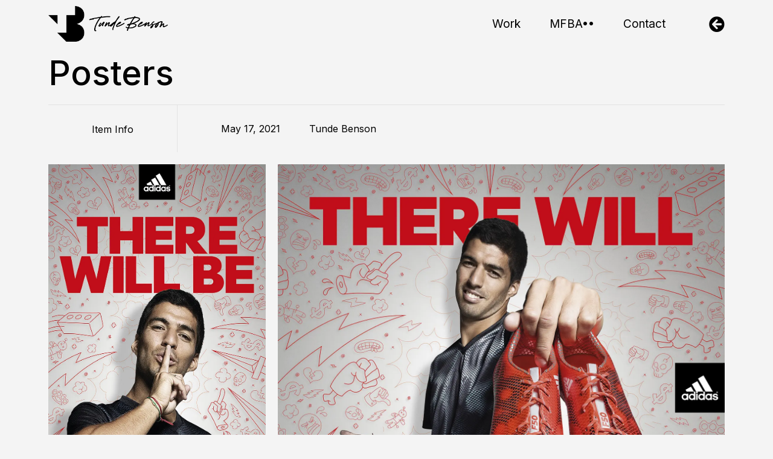

--- FILE ---
content_type: text/html; charset=UTF-8
request_url: https://tundebenson.com/category/interview/
body_size: 35384
content:
<!DOCTYPE html>
<html lang="en-US" prefix="og: https://ogp.me/ns#">
<head><meta charset="UTF-8"><script>if(navigator.userAgent.match(/MSIE|Internet Explorer/i)||navigator.userAgent.match(/Trident\/7\..*?rv:11/i)){var href=document.location.href;if(!href.match(/[?&]nowprocket/)){if(href.indexOf("?")==-1){if(href.indexOf("#")==-1){document.location.href=href+"?nowprocket=1"}else{document.location.href=href.replace("#","?nowprocket=1#")}}else{if(href.indexOf("#")==-1){document.location.href=href+"&nowprocket=1"}else{document.location.href=href.replace("#","&nowprocket=1#")}}}}</script><script>class RocketLazyLoadScripts{constructor(){this.v="1.2.3",this.triggerEvents=["keydown","mousedown","mousemove","touchmove","touchstart","touchend","wheel"],this.userEventHandler=this._triggerListener.bind(this),this.touchStartHandler=this._onTouchStart.bind(this),this.touchMoveHandler=this._onTouchMove.bind(this),this.touchEndHandler=this._onTouchEnd.bind(this),this.clickHandler=this._onClick.bind(this),this.interceptedClicks=[],window.addEventListener("pageshow",t=>{this.persisted=t.persisted}),window.addEventListener("DOMContentLoaded",()=>{this._preconnect3rdParties()}),this.delayedScripts={normal:[],async:[],defer:[]},this.trash=[],this.allJQueries=[]}_addUserInteractionListener(t){if(document.hidden){t._triggerListener();return}this.triggerEvents.forEach(e=>window.addEventListener(e,t.userEventHandler,{passive:!0})),window.addEventListener("touchstart",t.touchStartHandler,{passive:!0}),window.addEventListener("mousedown",t.touchStartHandler),document.addEventListener("visibilitychange",t.userEventHandler)}_removeUserInteractionListener(){this.triggerEvents.forEach(t=>window.removeEventListener(t,this.userEventHandler,{passive:!0})),document.removeEventListener("visibilitychange",this.userEventHandler)}_onTouchStart(t){"HTML"!==t.target.tagName&&(window.addEventListener("touchend",this.touchEndHandler),window.addEventListener("mouseup",this.touchEndHandler),window.addEventListener("touchmove",this.touchMoveHandler,{passive:!0}),window.addEventListener("mousemove",this.touchMoveHandler),t.target.addEventListener("click",this.clickHandler),this._renameDOMAttribute(t.target,"onclick","rocket-onclick"),this._pendingClickStarted())}_onTouchMove(t){window.removeEventListener("touchend",this.touchEndHandler),window.removeEventListener("mouseup",this.touchEndHandler),window.removeEventListener("touchmove",this.touchMoveHandler,{passive:!0}),window.removeEventListener("mousemove",this.touchMoveHandler),t.target.removeEventListener("click",this.clickHandler),this._renameDOMAttribute(t.target,"rocket-onclick","onclick"),this._pendingClickFinished()}_onTouchEnd(t){window.removeEventListener("touchend",this.touchEndHandler),window.removeEventListener("mouseup",this.touchEndHandler),window.removeEventListener("touchmove",this.touchMoveHandler,{passive:!0}),window.removeEventListener("mousemove",this.touchMoveHandler)}_onClick(t){t.target.removeEventListener("click",this.clickHandler),this._renameDOMAttribute(t.target,"rocket-onclick","onclick"),this.interceptedClicks.push(t),t.preventDefault(),t.stopPropagation(),t.stopImmediatePropagation(),this._pendingClickFinished()}_replayClicks(){window.removeEventListener("touchstart",this.touchStartHandler,{passive:!0}),window.removeEventListener("mousedown",this.touchStartHandler),this.interceptedClicks.forEach(t=>{t.target.dispatchEvent(new MouseEvent("click",{view:t.view,bubbles:!0,cancelable:!0}))})}_waitForPendingClicks(){return new Promise(t=>{this._isClickPending?this._pendingClickFinished=t:t()})}_pendingClickStarted(){this._isClickPending=!0}_pendingClickFinished(){this._isClickPending=!1}_renameDOMAttribute(t,e,r){t.hasAttribute&&t.hasAttribute(e)&&(event.target.setAttribute(r,event.target.getAttribute(e)),event.target.removeAttribute(e))}_triggerListener(){this._removeUserInteractionListener(this),"loading"===document.readyState?document.addEventListener("DOMContentLoaded",this._loadEverythingNow.bind(this)):this._loadEverythingNow()}_preconnect3rdParties(){let t=[];document.querySelectorAll("script[type=rocketlazyloadscript]").forEach(e=>{if(e.hasAttribute("src")){let r=new URL(e.src).origin;r!==location.origin&&t.push({src:r,crossOrigin:e.crossOrigin||"module"===e.getAttribute("data-rocket-type")})}}),t=[...new Map(t.map(t=>[JSON.stringify(t),t])).values()],this._batchInjectResourceHints(t,"preconnect")}async _loadEverythingNow(){this.lastBreath=Date.now(),this._delayEventListeners(this),this._delayJQueryReady(this),this._handleDocumentWrite(),this._registerAllDelayedScripts(),this._preloadAllScripts(),await this._loadScriptsFromList(this.delayedScripts.normal),await this._loadScriptsFromList(this.delayedScripts.defer),await this._loadScriptsFromList(this.delayedScripts.async);try{await this._triggerDOMContentLoaded(),await this._triggerWindowLoad()}catch(t){console.error(t)}window.dispatchEvent(new Event("rocket-allScriptsLoaded")),this._waitForPendingClicks().then(()=>{this._replayClicks()}),this._emptyTrash()}_registerAllDelayedScripts(){document.querySelectorAll("script[type=rocketlazyloadscript]").forEach(t=>{t.hasAttribute("data-rocket-src")?t.hasAttribute("async")&&!1!==t.async?this.delayedScripts.async.push(t):t.hasAttribute("defer")&&!1!==t.defer||"module"===t.getAttribute("data-rocket-type")?this.delayedScripts.defer.push(t):this.delayedScripts.normal.push(t):this.delayedScripts.normal.push(t)})}async _transformScript(t){return new Promise((await this._littleBreath(),navigator.userAgent.indexOf("Firefox/")>0||""===navigator.vendor)?e=>{let r=document.createElement("script");[...t.attributes].forEach(t=>{let e=t.nodeName;"type"!==e&&("data-rocket-type"===e&&(e="type"),"data-rocket-src"===e&&(e="src"),r.setAttribute(e,t.nodeValue))}),t.text&&(r.text=t.text),r.hasAttribute("src")?(r.addEventListener("load",e),r.addEventListener("error",e)):(r.text=t.text,e());try{t.parentNode.replaceChild(r,t)}catch(i){e()}}:async e=>{function r(){t.setAttribute("data-rocket-status","failed"),e()}try{let i=t.getAttribute("data-rocket-type"),n=t.getAttribute("data-rocket-src");t.text,i?(t.type=i,t.removeAttribute("data-rocket-type")):t.removeAttribute("type"),t.addEventListener("load",function r(){t.setAttribute("data-rocket-status","executed"),e()}),t.addEventListener("error",r),n?(t.removeAttribute("data-rocket-src"),t.src=n):t.src="data:text/javascript;base64,"+window.btoa(unescape(encodeURIComponent(t.text)))}catch(s){r()}})}async _loadScriptsFromList(t){let e=t.shift();return e&&e.isConnected?(await this._transformScript(e),this._loadScriptsFromList(t)):Promise.resolve()}_preloadAllScripts(){this._batchInjectResourceHints([...this.delayedScripts.normal,...this.delayedScripts.defer,...this.delayedScripts.async],"preload")}_batchInjectResourceHints(t,e){var r=document.createDocumentFragment();t.forEach(t=>{let i=t.getAttribute&&t.getAttribute("data-rocket-src")||t.src;if(i){let n=document.createElement("link");n.href=i,n.rel=e,"preconnect"!==e&&(n.as="script"),t.getAttribute&&"module"===t.getAttribute("data-rocket-type")&&(n.crossOrigin=!0),t.crossOrigin&&(n.crossOrigin=t.crossOrigin),t.integrity&&(n.integrity=t.integrity),r.appendChild(n),this.trash.push(n)}}),document.head.appendChild(r)}_delayEventListeners(t){let e={};function r(t,r){!function t(r){!e[r]&&(e[r]={originalFunctions:{add:r.addEventListener,remove:r.removeEventListener},eventsToRewrite:[]},r.addEventListener=function(){arguments[0]=i(arguments[0]),e[r].originalFunctions.add.apply(r,arguments)},r.removeEventListener=function(){arguments[0]=i(arguments[0]),e[r].originalFunctions.remove.apply(r,arguments)});function i(t){return e[r].eventsToRewrite.indexOf(t)>=0?"rocket-"+t:t}}(t),e[t].eventsToRewrite.push(r)}function i(t,e){let r=t[e];Object.defineProperty(t,e,{get:()=>r||function(){},set(i){t["rocket"+e]=r=i}})}r(document,"DOMContentLoaded"),r(window,"DOMContentLoaded"),r(window,"load"),r(window,"pageshow"),r(document,"readystatechange"),i(document,"onreadystatechange"),i(window,"onload"),i(window,"onpageshow")}_delayJQueryReady(t){let e;function r(r){if(r&&r.fn&&!t.allJQueries.includes(r)){r.fn.ready=r.fn.init.prototype.ready=function(e){return t.domReadyFired?e.bind(document)(r):document.addEventListener("rocket-DOMContentLoaded",()=>e.bind(document)(r)),r([])};let i=r.fn.on;r.fn.on=r.fn.init.prototype.on=function(){if(this[0]===window){function t(t){return t.split(" ").map(t=>"load"===t||0===t.indexOf("load.")?"rocket-jquery-load":t).join(" ")}"string"==typeof arguments[0]||arguments[0]instanceof String?arguments[0]=t(arguments[0]):"object"==typeof arguments[0]&&Object.keys(arguments[0]).forEach(e=>{let r=arguments[0][e];delete arguments[0][e],arguments[0][t(e)]=r})}return i.apply(this,arguments),this},t.allJQueries.push(r)}e=r}r(window.jQuery),Object.defineProperty(window,"jQuery",{get:()=>e,set(t){r(t)}})}async _triggerDOMContentLoaded(){this.domReadyFired=!0,await this._littleBreath(),document.dispatchEvent(new Event("rocket-DOMContentLoaded")),await this._littleBreath(),window.dispatchEvent(new Event("rocket-DOMContentLoaded")),await this._littleBreath(),document.dispatchEvent(new Event("rocket-readystatechange")),await this._littleBreath(),document.rocketonreadystatechange&&document.rocketonreadystatechange()}async _triggerWindowLoad(){await this._littleBreath(),window.dispatchEvent(new Event("rocket-load")),await this._littleBreath(),window.rocketonload&&window.rocketonload(),await this._littleBreath(),this.allJQueries.forEach(t=>t(window).trigger("rocket-jquery-load")),await this._littleBreath();let t=new Event("rocket-pageshow");t.persisted=this.persisted,window.dispatchEvent(t),await this._littleBreath(),window.rocketonpageshow&&window.rocketonpageshow({persisted:this.persisted})}_handleDocumentWrite(){let t=new Map;document.write=document.writeln=function(e){let r=document.currentScript;r||console.error("WPRocket unable to document.write this: "+e);let i=document.createRange(),n=r.parentElement,s=t.get(r);void 0===s&&(s=r.nextSibling,t.set(r,s));let a=document.createDocumentFragment();i.setStart(a,0),a.appendChild(i.createContextualFragment(e)),n.insertBefore(a,s)}}async _littleBreath(){Date.now()-this.lastBreath>45&&(await this._requestAnimFrame(),this.lastBreath=Date.now())}async _requestAnimFrame(){return document.hidden?new Promise(t=>setTimeout(t)):new Promise(t=>requestAnimationFrame(t))}_emptyTrash(){this.trash.forEach(t=>t.remove())}static run(){let t=new RocketLazyLoadScripts;t._addUserInteractionListener(t)}}RocketLazyLoadScripts.run();</script>
	
	<meta name="viewport" content="width=device-width, initial-scale=1.0, viewport-fit=cover" />		<script data-cfasync="false" data-no-defer="1" data-no-minify="1" data-no-optimize="1">var ewww_webp_supported=!1;function check_webp_feature(A,e){var w;e=void 0!==e?e:function(){},ewww_webp_supported?e(ewww_webp_supported):((w=new Image).onload=function(){ewww_webp_supported=0<w.width&&0<w.height,e&&e(ewww_webp_supported)},w.onerror=function(){e&&e(!1)},w.src="data:image/webp;base64,"+{alpha:"UklGRkoAAABXRUJQVlA4WAoAAAAQAAAAAAAAAAAAQUxQSAwAAAARBxAR/Q9ERP8DAABWUDggGAAAABQBAJ0BKgEAAQAAAP4AAA3AAP7mtQAAAA=="}[A])}check_webp_feature("alpha");</script><script data-cfasync="false" data-no-defer="1" data-no-minify="1" data-no-optimize="1">var Arrive=function(c,w){"use strict";if(c.MutationObserver&&"undefined"!=typeof HTMLElement){var r,a=0,u=(r=HTMLElement.prototype.matches||HTMLElement.prototype.webkitMatchesSelector||HTMLElement.prototype.mozMatchesSelector||HTMLElement.prototype.msMatchesSelector,{matchesSelector:function(e,t){return e instanceof HTMLElement&&r.call(e,t)},addMethod:function(e,t,r){var a=e[t];e[t]=function(){return r.length==arguments.length?r.apply(this,arguments):"function"==typeof a?a.apply(this,arguments):void 0}},callCallbacks:function(e,t){t&&t.options.onceOnly&&1==t.firedElems.length&&(e=[e[0]]);for(var r,a=0;r=e[a];a++)r&&r.callback&&r.callback.call(r.elem,r.elem);t&&t.options.onceOnly&&1==t.firedElems.length&&t.me.unbindEventWithSelectorAndCallback.call(t.target,t.selector,t.callback)},checkChildNodesRecursively:function(e,t,r,a){for(var i,n=0;i=e[n];n++)r(i,t,a)&&a.push({callback:t.callback,elem:i}),0<i.childNodes.length&&u.checkChildNodesRecursively(i.childNodes,t,r,a)},mergeArrays:function(e,t){var r,a={};for(r in e)e.hasOwnProperty(r)&&(a[r]=e[r]);for(r in t)t.hasOwnProperty(r)&&(a[r]=t[r]);return a},toElementsArray:function(e){return e=void 0!==e&&("number"!=typeof e.length||e===c)?[e]:e}}),e=(l.prototype.addEvent=function(e,t,r,a){a={target:e,selector:t,options:r,callback:a,firedElems:[]};return this._beforeAdding&&this._beforeAdding(a),this._eventsBucket.push(a),a},l.prototype.removeEvent=function(e){for(var t,r=this._eventsBucket.length-1;t=this._eventsBucket[r];r--)e(t)&&(this._beforeRemoving&&this._beforeRemoving(t),(t=this._eventsBucket.splice(r,1))&&t.length&&(t[0].callback=null))},l.prototype.beforeAdding=function(e){this._beforeAdding=e},l.prototype.beforeRemoving=function(e){this._beforeRemoving=e},l),t=function(i,n){var o=new e,l=this,s={fireOnAttributesModification:!1};return o.beforeAdding(function(t){var e=t.target;e!==c.document&&e!==c||(e=document.getElementsByTagName("html")[0]);var r=new MutationObserver(function(e){n.call(this,e,t)}),a=i(t.options);r.observe(e,a),t.observer=r,t.me=l}),o.beforeRemoving(function(e){e.observer.disconnect()}),this.bindEvent=function(e,t,r){t=u.mergeArrays(s,t);for(var a=u.toElementsArray(this),i=0;i<a.length;i++)o.addEvent(a[i],e,t,r)},this.unbindEvent=function(){var r=u.toElementsArray(this);o.removeEvent(function(e){for(var t=0;t<r.length;t++)if(this===w||e.target===r[t])return!0;return!1})},this.unbindEventWithSelectorOrCallback=function(r){var a=u.toElementsArray(this),i=r,e="function"==typeof r?function(e){for(var t=0;t<a.length;t++)if((this===w||e.target===a[t])&&e.callback===i)return!0;return!1}:function(e){for(var t=0;t<a.length;t++)if((this===w||e.target===a[t])&&e.selector===r)return!0;return!1};o.removeEvent(e)},this.unbindEventWithSelectorAndCallback=function(r,a){var i=u.toElementsArray(this);o.removeEvent(function(e){for(var t=0;t<i.length;t++)if((this===w||e.target===i[t])&&e.selector===r&&e.callback===a)return!0;return!1})},this},i=new function(){var s={fireOnAttributesModification:!1,onceOnly:!1,existing:!1};function n(e,t,r){return!(!u.matchesSelector(e,t.selector)||(e._id===w&&(e._id=a++),-1!=t.firedElems.indexOf(e._id)))&&(t.firedElems.push(e._id),!0)}var c=(i=new t(function(e){var t={attributes:!1,childList:!0,subtree:!0};return e.fireOnAttributesModification&&(t.attributes=!0),t},function(e,i){e.forEach(function(e){var t=e.addedNodes,r=e.target,a=[];null!==t&&0<t.length?u.checkChildNodesRecursively(t,i,n,a):"attributes"===e.type&&n(r,i)&&a.push({callback:i.callback,elem:r}),u.callCallbacks(a,i)})})).bindEvent;return i.bindEvent=function(e,t,r){t=void 0===r?(r=t,s):u.mergeArrays(s,t);var a=u.toElementsArray(this);if(t.existing){for(var i=[],n=0;n<a.length;n++)for(var o=a[n].querySelectorAll(e),l=0;l<o.length;l++)i.push({callback:r,elem:o[l]});if(t.onceOnly&&i.length)return r.call(i[0].elem,i[0].elem);setTimeout(u.callCallbacks,1,i)}c.call(this,e,t,r)},i},o=new function(){var a={};function i(e,t){return u.matchesSelector(e,t.selector)}var n=(o=new t(function(){return{childList:!0,subtree:!0}},function(e,r){e.forEach(function(e){var t=e.removedNodes,e=[];null!==t&&0<t.length&&u.checkChildNodesRecursively(t,r,i,e),u.callCallbacks(e,r)})})).bindEvent;return o.bindEvent=function(e,t,r){t=void 0===r?(r=t,a):u.mergeArrays(a,t),n.call(this,e,t,r)},o};d(HTMLElement.prototype),d(NodeList.prototype),d(HTMLCollection.prototype),d(HTMLDocument.prototype),d(Window.prototype);var n={};return s(i,n,"unbindAllArrive"),s(o,n,"unbindAllLeave"),n}function l(){this._eventsBucket=[],this._beforeAdding=null,this._beforeRemoving=null}function s(e,t,r){u.addMethod(t,r,e.unbindEvent),u.addMethod(t,r,e.unbindEventWithSelectorOrCallback),u.addMethod(t,r,e.unbindEventWithSelectorAndCallback)}function d(e){e.arrive=i.bindEvent,s(i,e,"unbindArrive"),e.leave=o.bindEvent,s(o,e,"unbindLeave")}}(window,void 0),ewww_webp_supported=!1;function check_webp_feature(e,t){var r;ewww_webp_supported?t(ewww_webp_supported):((r=new Image).onload=function(){ewww_webp_supported=0<r.width&&0<r.height,t(ewww_webp_supported)},r.onerror=function(){t(!1)},r.src="data:image/webp;base64,"+{alpha:"UklGRkoAAABXRUJQVlA4WAoAAAAQAAAAAAAAAAAAQUxQSAwAAAARBxAR/Q9ERP8DAABWUDggGAAAABQBAJ0BKgEAAQAAAP4AAA3AAP7mtQAAAA==",animation:"UklGRlIAAABXRUJQVlA4WAoAAAASAAAAAAAAAAAAQU5JTQYAAAD/////AABBTk1GJgAAAAAAAAAAAAAAAAAAAGQAAABWUDhMDQAAAC8AAAAQBxAREYiI/gcA"}[e])}function ewwwLoadImages(e){if(e){for(var t=document.querySelectorAll(".batch-image img, .image-wrapper a, .ngg-pro-masonry-item a, .ngg-galleria-offscreen-seo-wrapper a"),r=0,a=t.length;r<a;r++)ewwwAttr(t[r],"data-src",t[r].getAttribute("data-webp")),ewwwAttr(t[r],"data-thumbnail",t[r].getAttribute("data-webp-thumbnail"));for(var i=document.querySelectorAll(".rev_slider ul li"),r=0,a=i.length;r<a;r++){ewwwAttr(i[r],"data-thumb",i[r].getAttribute("data-webp-thumb"));for(var n=1;n<11;)ewwwAttr(i[r],"data-param"+n,i[r].getAttribute("data-webp-param"+n)),n++}for(r=0,a=(i=document.querySelectorAll(".rev_slider img")).length;r<a;r++)ewwwAttr(i[r],"data-lazyload",i[r].getAttribute("data-webp-lazyload"));for(var o=document.querySelectorAll("div.woocommerce-product-gallery__image"),r=0,a=o.length;r<a;r++)ewwwAttr(o[r],"data-thumb",o[r].getAttribute("data-webp-thumb"))}for(var l=document.querySelectorAll("video"),r=0,a=l.length;r<a;r++)ewwwAttr(l[r],"poster",e?l[r].getAttribute("data-poster-webp"):l[r].getAttribute("data-poster-image"));for(var s,c=document.querySelectorAll("img.ewww_webp_lazy_load"),r=0,a=c.length;r<a;r++)e&&(ewwwAttr(c[r],"data-lazy-srcset",c[r].getAttribute("data-lazy-srcset-webp")),ewwwAttr(c[r],"data-srcset",c[r].getAttribute("data-srcset-webp")),ewwwAttr(c[r],"data-lazy-src",c[r].getAttribute("data-lazy-src-webp")),ewwwAttr(c[r],"data-src",c[r].getAttribute("data-src-webp")),ewwwAttr(c[r],"data-orig-file",c[r].getAttribute("data-webp-orig-file")),ewwwAttr(c[r],"data-medium-file",c[r].getAttribute("data-webp-medium-file")),ewwwAttr(c[r],"data-large-file",c[r].getAttribute("data-webp-large-file")),null!=(s=c[r].getAttribute("srcset"))&&!1!==s&&s.includes("R0lGOD")&&ewwwAttr(c[r],"src",c[r].getAttribute("data-lazy-src-webp"))),c[r].className=c[r].className.replace(/\bewww_webp_lazy_load\b/,"");for(var w=document.querySelectorAll(".ewww_webp"),r=0,a=w.length;r<a;r++)e?(ewwwAttr(w[r],"srcset",w[r].getAttribute("data-srcset-webp")),ewwwAttr(w[r],"src",w[r].getAttribute("data-src-webp")),ewwwAttr(w[r],"data-orig-file",w[r].getAttribute("data-webp-orig-file")),ewwwAttr(w[r],"data-medium-file",w[r].getAttribute("data-webp-medium-file")),ewwwAttr(w[r],"data-large-file",w[r].getAttribute("data-webp-large-file")),ewwwAttr(w[r],"data-large_image",w[r].getAttribute("data-webp-large_image")),ewwwAttr(w[r],"data-src",w[r].getAttribute("data-webp-src"))):(ewwwAttr(w[r],"srcset",w[r].getAttribute("data-srcset-img")),ewwwAttr(w[r],"src",w[r].getAttribute("data-src-img"))),w[r].className=w[r].className.replace(/\bewww_webp\b/,"ewww_webp_loaded");window.jQuery&&jQuery.fn.isotope&&jQuery.fn.imagesLoaded&&(jQuery(".fusion-posts-container-infinite").imagesLoaded(function(){jQuery(".fusion-posts-container-infinite").hasClass("isotope")&&jQuery(".fusion-posts-container-infinite").isotope()}),jQuery(".fusion-portfolio:not(.fusion-recent-works) .fusion-portfolio-wrapper").imagesLoaded(function(){jQuery(".fusion-portfolio:not(.fusion-recent-works) .fusion-portfolio-wrapper").isotope()}))}function ewwwWebPInit(e){ewwwLoadImages(e),ewwwNggLoadGalleries(e),document.arrive(".ewww_webp",function(){ewwwLoadImages(e)}),document.arrive(".ewww_webp_lazy_load",function(){ewwwLoadImages(e)}),document.arrive("videos",function(){ewwwLoadImages(e)}),"loading"==document.readyState?document.addEventListener("DOMContentLoaded",ewwwJSONParserInit):("undefined"!=typeof galleries&&ewwwNggParseGalleries(e),ewwwWooParseVariations(e))}function ewwwAttr(e,t,r){null!=r&&!1!==r&&e.setAttribute(t,r)}function ewwwJSONParserInit(){"undefined"!=typeof galleries&&check_webp_feature("alpha",ewwwNggParseGalleries),check_webp_feature("alpha",ewwwWooParseVariations)}function ewwwWooParseVariations(e){if(e)for(var t=document.querySelectorAll("form.variations_form"),r=0,a=t.length;r<a;r++){var i=t[r].getAttribute("data-product_variations"),n=!1;try{for(var o in i=JSON.parse(i))void 0!==i[o]&&void 0!==i[o].image&&(void 0!==i[o].image.src_webp&&(i[o].image.src=i[o].image.src_webp,n=!0),void 0!==i[o].image.srcset_webp&&(i[o].image.srcset=i[o].image.srcset_webp,n=!0),void 0!==i[o].image.full_src_webp&&(i[o].image.full_src=i[o].image.full_src_webp,n=!0),void 0!==i[o].image.gallery_thumbnail_src_webp&&(i[o].image.gallery_thumbnail_src=i[o].image.gallery_thumbnail_src_webp,n=!0),void 0!==i[o].image.thumb_src_webp&&(i[o].image.thumb_src=i[o].image.thumb_src_webp,n=!0));n&&ewwwAttr(t[r],"data-product_variations",JSON.stringify(i))}catch(e){}}}function ewwwNggParseGalleries(e){if(e)for(var t in galleries){var r=galleries[t];galleries[t].images_list=ewwwNggParseImageList(r.images_list)}}function ewwwNggLoadGalleries(e){e&&document.addEventListener("ngg.galleria.themeadded",function(e,t){window.ngg_galleria._create_backup=window.ngg_galleria.create,window.ngg_galleria.create=function(e,t){var r=$(e).data("id");return galleries["gallery_"+r].images_list=ewwwNggParseImageList(galleries["gallery_"+r].images_list),window.ngg_galleria._create_backup(e,t)}})}function ewwwNggParseImageList(e){for(var t in e){var r=e[t];if(void 0!==r["image-webp"]&&(e[t].image=r["image-webp"],delete e[t]["image-webp"]),void 0!==r["thumb-webp"]&&(e[t].thumb=r["thumb-webp"],delete e[t]["thumb-webp"]),void 0!==r.full_image_webp&&(e[t].full_image=r.full_image_webp,delete e[t].full_image_webp),void 0!==r.srcsets)for(var a in r.srcsets)nggSrcset=r.srcsets[a],void 0!==r.srcsets[a+"-webp"]&&(e[t].srcsets[a]=r.srcsets[a+"-webp"],delete e[t].srcsets[a+"-webp"]);if(void 0!==r.full_srcsets)for(var i in r.full_srcsets)nggFSrcset=r.full_srcsets[i],void 0!==r.full_srcsets[i+"-webp"]&&(e[t].full_srcsets[i]=r.full_srcsets[i+"-webp"],delete e[t].full_srcsets[i+"-webp"])}return e}check_webp_feature("alpha",ewwwWebPInit);</script>
<!-- Search Engine Optimization by Rank Math - https://rankmath.com/ -->
<title>Interview &#045; Tunde Benson</title><link rel="preload" as="style" href="https://fonts.googleapis.com/css?family=Inter%3A100%2C100italic%2C200%2C200italic%2C300%2C300italic%2C400%2C400italic%2C500%2C500italic%2C600%2C600italic%2C700%2C700italic%2C800%2C800italic%2C900%2C900italic&#038;display=swap" /><link rel="stylesheet" href="https://fonts.googleapis.com/css?family=Inter%3A100%2C100italic%2C200%2C200italic%2C300%2C300italic%2C400%2C400italic%2C500%2C500italic%2C600%2C600italic%2C700%2C700italic%2C800%2C800italic%2C900%2C900italic&#038;display=swap" media="print" onload="this.media='all'" /><noscript><link rel="stylesheet" href="https://fonts.googleapis.com/css?family=Inter%3A100%2C100italic%2C200%2C200italic%2C300%2C300italic%2C400%2C400italic%2C500%2C500italic%2C600%2C600italic%2C700%2C700italic%2C800%2C800italic%2C900%2C900italic&#038;display=swap" /></noscript>
<meta name="robots" content="follow, index, max-snippet:-1, max-video-preview:-1, max-image-preview:large"/>
<link rel="canonical" href="https://tundebenson.com/category/interview/" />
<meta property="og:locale" content="en_US" />
<meta property="og:type" content="article" />
<meta property="og:title" content="Interview &#045; Tunde Benson" />
<meta property="og:url" content="https://tundebenson.com/category/interview/" />
<meta property="og:site_name" content="Tunde Benson" />
<meta name="twitter:card" content="summary_large_image" />
<meta name="twitter:title" content="Interview &#045; Tunde Benson" />
<meta name="twitter:label1" content="Posts" />
<meta name="twitter:data1" content="2" />
<script type="application/ld+json" class="rank-math-schema">{"@context":"https://schema.org","@graph":[{"@type":"Person","@id":"https://tundebenson.com/#person","name":"Tunde Benson","url":"https://tundebenson.com","image":{"@type":"ImageObject","@id":"https://tundebenson.com/#logo","url":"http://www.tundebenson.com/wp-content/uploads/2021/05/TB_logo_website.png","contentUrl":"http://www.tundebenson.com/wp-content/uploads/2021/05/TB_logo_website.png","caption":"Tunde Benson","inLanguage":"en-US","width":"350","height":"100"}},{"@type":"WebSite","@id":"https://tundebenson.com/#website","url":"https://tundebenson.com","name":"Tunde Benson","alternateName":"Tunde Benson","publisher":{"@id":"https://tundebenson.com/#person"},"inLanguage":"en-US"},{"@type":"CollectionPage","@id":"https://tundebenson.com/category/interview/#webpage","url":"https://tundebenson.com/category/interview/","name":"Interview &#045; Tunde Benson","isPartOf":{"@id":"https://tundebenson.com/#website"},"inLanguage":"en-US"}]}</script>
<!-- /Rank Math WordPress SEO plugin -->

<link href='https://fonts.gstatic.com' crossorigin rel='preconnect' />
<link rel="alternate" type="application/rss+xml" title="Tunde Benson &raquo; Feed" href="https://tundebenson.com/feed/" />
<link rel="alternate" type="application/rss+xml" title="Tunde Benson &raquo; Comments Feed" href="https://tundebenson.com/comments/feed/" />
<link rel="alternate" type="application/rss+xml" title="Tunde Benson &raquo; Interview Category Feed" href="https://tundebenson.com/category/interview/feed/" />
<script type="rocketlazyloadscript" data-rocket-type="text/javascript">
/* <![CDATA[ */
window._wpemojiSettings = {"baseUrl":"https:\/\/s.w.org\/images\/core\/emoji\/14.0.0\/72x72\/","ext":".png","svgUrl":"https:\/\/s.w.org\/images\/core\/emoji\/14.0.0\/svg\/","svgExt":".svg","source":{"concatemoji":"https:\/\/tundebenson.com\/wp-includes\/js\/wp-emoji-release.min.js?ver=6.4.7"}};
/*! This file is auto-generated */
!function(i,n){var o,s,e;function c(e){try{var t={supportTests:e,timestamp:(new Date).valueOf()};sessionStorage.setItem(o,JSON.stringify(t))}catch(e){}}function p(e,t,n){e.clearRect(0,0,e.canvas.width,e.canvas.height),e.fillText(t,0,0);var t=new Uint32Array(e.getImageData(0,0,e.canvas.width,e.canvas.height).data),r=(e.clearRect(0,0,e.canvas.width,e.canvas.height),e.fillText(n,0,0),new Uint32Array(e.getImageData(0,0,e.canvas.width,e.canvas.height).data));return t.every(function(e,t){return e===r[t]})}function u(e,t,n){switch(t){case"flag":return n(e,"\ud83c\udff3\ufe0f\u200d\u26a7\ufe0f","\ud83c\udff3\ufe0f\u200b\u26a7\ufe0f")?!1:!n(e,"\ud83c\uddfa\ud83c\uddf3","\ud83c\uddfa\u200b\ud83c\uddf3")&&!n(e,"\ud83c\udff4\udb40\udc67\udb40\udc62\udb40\udc65\udb40\udc6e\udb40\udc67\udb40\udc7f","\ud83c\udff4\u200b\udb40\udc67\u200b\udb40\udc62\u200b\udb40\udc65\u200b\udb40\udc6e\u200b\udb40\udc67\u200b\udb40\udc7f");case"emoji":return!n(e,"\ud83e\udef1\ud83c\udffb\u200d\ud83e\udef2\ud83c\udfff","\ud83e\udef1\ud83c\udffb\u200b\ud83e\udef2\ud83c\udfff")}return!1}function f(e,t,n){var r="undefined"!=typeof WorkerGlobalScope&&self instanceof WorkerGlobalScope?new OffscreenCanvas(300,150):i.createElement("canvas"),a=r.getContext("2d",{willReadFrequently:!0}),o=(a.textBaseline="top",a.font="600 32px Arial",{});return e.forEach(function(e){o[e]=t(a,e,n)}),o}function t(e){var t=i.createElement("script");t.src=e,t.defer=!0,i.head.appendChild(t)}"undefined"!=typeof Promise&&(o="wpEmojiSettingsSupports",s=["flag","emoji"],n.supports={everything:!0,everythingExceptFlag:!0},e=new Promise(function(e){i.addEventListener("DOMContentLoaded",e,{once:!0})}),new Promise(function(t){var n=function(){try{var e=JSON.parse(sessionStorage.getItem(o));if("object"==typeof e&&"number"==typeof e.timestamp&&(new Date).valueOf()<e.timestamp+604800&&"object"==typeof e.supportTests)return e.supportTests}catch(e){}return null}();if(!n){if("undefined"!=typeof Worker&&"undefined"!=typeof OffscreenCanvas&&"undefined"!=typeof URL&&URL.createObjectURL&&"undefined"!=typeof Blob)try{var e="postMessage("+f.toString()+"("+[JSON.stringify(s),u.toString(),p.toString()].join(",")+"));",r=new Blob([e],{type:"text/javascript"}),a=new Worker(URL.createObjectURL(r),{name:"wpTestEmojiSupports"});return void(a.onmessage=function(e){c(n=e.data),a.terminate(),t(n)})}catch(e){}c(n=f(s,u,p))}t(n)}).then(function(e){for(var t in e)n.supports[t]=e[t],n.supports.everything=n.supports.everything&&n.supports[t],"flag"!==t&&(n.supports.everythingExceptFlag=n.supports.everythingExceptFlag&&n.supports[t]);n.supports.everythingExceptFlag=n.supports.everythingExceptFlag&&!n.supports.flag,n.DOMReady=!1,n.readyCallback=function(){n.DOMReady=!0}}).then(function(){return e}).then(function(){var e;n.supports.everything||(n.readyCallback(),(e=n.source||{}).concatemoji?t(e.concatemoji):e.wpemoji&&e.twemoji&&(t(e.twemoji),t(e.wpemoji)))}))}((window,document),window._wpemojiSettings);
/* ]]> */
</script>
<style id='wp-emoji-styles-inline-css' type='text/css'>

	img.wp-smiley, img.emoji {
		display: inline !important;
		border: none !important;
		box-shadow: none !important;
		height: 1em !important;
		width: 1em !important;
		margin: 0 0.07em !important;
		vertical-align: -0.1em !important;
		background: none !important;
		padding: 0 !important;
	}
</style>
<link rel='stylesheet' id='wp-block-library-css' href='https://tundebenson.com/wp-includes/css/dist/block-library/style.min.css?ver=6.4.7' type='text/css' media='all' />
<style id='rank-math-toc-block-style-inline-css' type='text/css'>
.wp-block-rank-math-toc-block nav ol{counter-reset:item}.wp-block-rank-math-toc-block nav ol li{display:block}.wp-block-rank-math-toc-block nav ol li:before{content:counters(item, ".") " ";counter-increment:item}

</style>
<style id='classic-theme-styles-inline-css' type='text/css'>
/*! This file is auto-generated */
.wp-block-button__link{color:#fff;background-color:#32373c;border-radius:9999px;box-shadow:none;text-decoration:none;padding:calc(.667em + 2px) calc(1.333em + 2px);font-size:1.125em}.wp-block-file__button{background:#32373c;color:#fff;text-decoration:none}
</style>
<style id='global-styles-inline-css' type='text/css'>
body{--wp--preset--color--black: #000000;--wp--preset--color--cyan-bluish-gray: #abb8c3;--wp--preset--color--white: #ffffff;--wp--preset--color--pale-pink: #f78da7;--wp--preset--color--vivid-red: #cf2e2e;--wp--preset--color--luminous-vivid-orange: #ff6900;--wp--preset--color--luminous-vivid-amber: #fcb900;--wp--preset--color--light-green-cyan: #7bdcb5;--wp--preset--color--vivid-green-cyan: #00d084;--wp--preset--color--pale-cyan-blue: #8ed1fc;--wp--preset--color--vivid-cyan-blue: #0693e3;--wp--preset--color--vivid-purple: #9b51e0;--wp--preset--gradient--vivid-cyan-blue-to-vivid-purple: linear-gradient(135deg,rgba(6,147,227,1) 0%,rgb(155,81,224) 100%);--wp--preset--gradient--light-green-cyan-to-vivid-green-cyan: linear-gradient(135deg,rgb(122,220,180) 0%,rgb(0,208,130) 100%);--wp--preset--gradient--luminous-vivid-amber-to-luminous-vivid-orange: linear-gradient(135deg,rgba(252,185,0,1) 0%,rgba(255,105,0,1) 100%);--wp--preset--gradient--luminous-vivid-orange-to-vivid-red: linear-gradient(135deg,rgba(255,105,0,1) 0%,rgb(207,46,46) 100%);--wp--preset--gradient--very-light-gray-to-cyan-bluish-gray: linear-gradient(135deg,rgb(238,238,238) 0%,rgb(169,184,195) 100%);--wp--preset--gradient--cool-to-warm-spectrum: linear-gradient(135deg,rgb(74,234,220) 0%,rgb(151,120,209) 20%,rgb(207,42,186) 40%,rgb(238,44,130) 60%,rgb(251,105,98) 80%,rgb(254,248,76) 100%);--wp--preset--gradient--blush-light-purple: linear-gradient(135deg,rgb(255,206,236) 0%,rgb(152,150,240) 100%);--wp--preset--gradient--blush-bordeaux: linear-gradient(135deg,rgb(254,205,165) 0%,rgb(254,45,45) 50%,rgb(107,0,62) 100%);--wp--preset--gradient--luminous-dusk: linear-gradient(135deg,rgb(255,203,112) 0%,rgb(199,81,192) 50%,rgb(65,88,208) 100%);--wp--preset--gradient--pale-ocean: linear-gradient(135deg,rgb(255,245,203) 0%,rgb(182,227,212) 50%,rgb(51,167,181) 100%);--wp--preset--gradient--electric-grass: linear-gradient(135deg,rgb(202,248,128) 0%,rgb(113,206,126) 100%);--wp--preset--gradient--midnight: linear-gradient(135deg,rgb(2,3,129) 0%,rgb(40,116,252) 100%);--wp--preset--font-size--small: 13px;--wp--preset--font-size--medium: 20px;--wp--preset--font-size--large: 36px;--wp--preset--font-size--x-large: 42px;--wp--preset--spacing--20: 0.44rem;--wp--preset--spacing--30: 0.67rem;--wp--preset--spacing--40: 1rem;--wp--preset--spacing--50: 1.5rem;--wp--preset--spacing--60: 2.25rem;--wp--preset--spacing--70: 3.38rem;--wp--preset--spacing--80: 5.06rem;--wp--preset--shadow--natural: 6px 6px 9px rgba(0, 0, 0, 0.2);--wp--preset--shadow--deep: 12px 12px 50px rgba(0, 0, 0, 0.4);--wp--preset--shadow--sharp: 6px 6px 0px rgba(0, 0, 0, 0.2);--wp--preset--shadow--outlined: 6px 6px 0px -3px rgba(255, 255, 255, 1), 6px 6px rgba(0, 0, 0, 1);--wp--preset--shadow--crisp: 6px 6px 0px rgba(0, 0, 0, 1);}:where(.is-layout-flex){gap: 0.5em;}:where(.is-layout-grid){gap: 0.5em;}body .is-layout-flow > .alignleft{float: left;margin-inline-start: 0;margin-inline-end: 2em;}body .is-layout-flow > .alignright{float: right;margin-inline-start: 2em;margin-inline-end: 0;}body .is-layout-flow > .aligncenter{margin-left: auto !important;margin-right: auto !important;}body .is-layout-constrained > .alignleft{float: left;margin-inline-start: 0;margin-inline-end: 2em;}body .is-layout-constrained > .alignright{float: right;margin-inline-start: 2em;margin-inline-end: 0;}body .is-layout-constrained > .aligncenter{margin-left: auto !important;margin-right: auto !important;}body .is-layout-constrained > :where(:not(.alignleft):not(.alignright):not(.alignfull)){max-width: var(--wp--style--global--content-size);margin-left: auto !important;margin-right: auto !important;}body .is-layout-constrained > .alignwide{max-width: var(--wp--style--global--wide-size);}body .is-layout-flex{display: flex;}body .is-layout-flex{flex-wrap: wrap;align-items: center;}body .is-layout-flex > *{margin: 0;}body .is-layout-grid{display: grid;}body .is-layout-grid > *{margin: 0;}:where(.wp-block-columns.is-layout-flex){gap: 2em;}:where(.wp-block-columns.is-layout-grid){gap: 2em;}:where(.wp-block-post-template.is-layout-flex){gap: 1.25em;}:where(.wp-block-post-template.is-layout-grid){gap: 1.25em;}.has-black-color{color: var(--wp--preset--color--black) !important;}.has-cyan-bluish-gray-color{color: var(--wp--preset--color--cyan-bluish-gray) !important;}.has-white-color{color: var(--wp--preset--color--white) !important;}.has-pale-pink-color{color: var(--wp--preset--color--pale-pink) !important;}.has-vivid-red-color{color: var(--wp--preset--color--vivid-red) !important;}.has-luminous-vivid-orange-color{color: var(--wp--preset--color--luminous-vivid-orange) !important;}.has-luminous-vivid-amber-color{color: var(--wp--preset--color--luminous-vivid-amber) !important;}.has-light-green-cyan-color{color: var(--wp--preset--color--light-green-cyan) !important;}.has-vivid-green-cyan-color{color: var(--wp--preset--color--vivid-green-cyan) !important;}.has-pale-cyan-blue-color{color: var(--wp--preset--color--pale-cyan-blue) !important;}.has-vivid-cyan-blue-color{color: var(--wp--preset--color--vivid-cyan-blue) !important;}.has-vivid-purple-color{color: var(--wp--preset--color--vivid-purple) !important;}.has-black-background-color{background-color: var(--wp--preset--color--black) !important;}.has-cyan-bluish-gray-background-color{background-color: var(--wp--preset--color--cyan-bluish-gray) !important;}.has-white-background-color{background-color: var(--wp--preset--color--white) !important;}.has-pale-pink-background-color{background-color: var(--wp--preset--color--pale-pink) !important;}.has-vivid-red-background-color{background-color: var(--wp--preset--color--vivid-red) !important;}.has-luminous-vivid-orange-background-color{background-color: var(--wp--preset--color--luminous-vivid-orange) !important;}.has-luminous-vivid-amber-background-color{background-color: var(--wp--preset--color--luminous-vivid-amber) !important;}.has-light-green-cyan-background-color{background-color: var(--wp--preset--color--light-green-cyan) !important;}.has-vivid-green-cyan-background-color{background-color: var(--wp--preset--color--vivid-green-cyan) !important;}.has-pale-cyan-blue-background-color{background-color: var(--wp--preset--color--pale-cyan-blue) !important;}.has-vivid-cyan-blue-background-color{background-color: var(--wp--preset--color--vivid-cyan-blue) !important;}.has-vivid-purple-background-color{background-color: var(--wp--preset--color--vivid-purple) !important;}.has-black-border-color{border-color: var(--wp--preset--color--black) !important;}.has-cyan-bluish-gray-border-color{border-color: var(--wp--preset--color--cyan-bluish-gray) !important;}.has-white-border-color{border-color: var(--wp--preset--color--white) !important;}.has-pale-pink-border-color{border-color: var(--wp--preset--color--pale-pink) !important;}.has-vivid-red-border-color{border-color: var(--wp--preset--color--vivid-red) !important;}.has-luminous-vivid-orange-border-color{border-color: var(--wp--preset--color--luminous-vivid-orange) !important;}.has-luminous-vivid-amber-border-color{border-color: var(--wp--preset--color--luminous-vivid-amber) !important;}.has-light-green-cyan-border-color{border-color: var(--wp--preset--color--light-green-cyan) !important;}.has-vivid-green-cyan-border-color{border-color: var(--wp--preset--color--vivid-green-cyan) !important;}.has-pale-cyan-blue-border-color{border-color: var(--wp--preset--color--pale-cyan-blue) !important;}.has-vivid-cyan-blue-border-color{border-color: var(--wp--preset--color--vivid-cyan-blue) !important;}.has-vivid-purple-border-color{border-color: var(--wp--preset--color--vivid-purple) !important;}.has-vivid-cyan-blue-to-vivid-purple-gradient-background{background: var(--wp--preset--gradient--vivid-cyan-blue-to-vivid-purple) !important;}.has-light-green-cyan-to-vivid-green-cyan-gradient-background{background: var(--wp--preset--gradient--light-green-cyan-to-vivid-green-cyan) !important;}.has-luminous-vivid-amber-to-luminous-vivid-orange-gradient-background{background: var(--wp--preset--gradient--luminous-vivid-amber-to-luminous-vivid-orange) !important;}.has-luminous-vivid-orange-to-vivid-red-gradient-background{background: var(--wp--preset--gradient--luminous-vivid-orange-to-vivid-red) !important;}.has-very-light-gray-to-cyan-bluish-gray-gradient-background{background: var(--wp--preset--gradient--very-light-gray-to-cyan-bluish-gray) !important;}.has-cool-to-warm-spectrum-gradient-background{background: var(--wp--preset--gradient--cool-to-warm-spectrum) !important;}.has-blush-light-purple-gradient-background{background: var(--wp--preset--gradient--blush-light-purple) !important;}.has-blush-bordeaux-gradient-background{background: var(--wp--preset--gradient--blush-bordeaux) !important;}.has-luminous-dusk-gradient-background{background: var(--wp--preset--gradient--luminous-dusk) !important;}.has-pale-ocean-gradient-background{background: var(--wp--preset--gradient--pale-ocean) !important;}.has-electric-grass-gradient-background{background: var(--wp--preset--gradient--electric-grass) !important;}.has-midnight-gradient-background{background: var(--wp--preset--gradient--midnight) !important;}.has-small-font-size{font-size: var(--wp--preset--font-size--small) !important;}.has-medium-font-size{font-size: var(--wp--preset--font-size--medium) !important;}.has-large-font-size{font-size: var(--wp--preset--font-size--large) !important;}.has-x-large-font-size{font-size: var(--wp--preset--font-size--x-large) !important;}
.wp-block-navigation a:where(:not(.wp-element-button)){color: inherit;}
:where(.wp-block-post-template.is-layout-flex){gap: 1.25em;}:where(.wp-block-post-template.is-layout-grid){gap: 1.25em;}
:where(.wp-block-columns.is-layout-flex){gap: 2em;}:where(.wp-block-columns.is-layout-grid){gap: 2em;}
.wp-block-pullquote{font-size: 1.5em;line-height: 1.6;}
</style>
<link data-minify="1" rel='stylesheet' id='woocommerce-layout-css' href='https://tundebenson.com/wp-content/cache/min/1/wp-content/plugins/woocommerce/assets/css/woocommerce-layout.css?ver=1706679029' type='text/css' media='all' />
<link data-minify="1" rel='stylesheet' id='woocommerce-smallscreen-css' href='https://tundebenson.com/wp-content/cache/min/1/wp-content/plugins/woocommerce/assets/css/woocommerce-smallscreen.css?ver=1706679029' type='text/css' media='only screen and (max-width: 768px)' />
<link data-minify="1" rel='stylesheet' id='woocommerce-general-css' href='https://tundebenson.com/wp-content/cache/background-css/tundebenson.com/wp-content/cache/min/1/wp-content/plugins/woocommerce/assets/css/woocommerce.css?ver=1706679029&wpr_t=1768306439' type='text/css' media='all' />
<style id='woocommerce-inline-inline-css' type='text/css'>
.woocommerce form .form-row .required { visibility: visible; }
</style>
<link data-minify="1" rel='stylesheet' id='kaon-main-style-css' href='https://tundebenson.com/wp-content/cache/background-css/tundebenson.com/wp-content/cache/min/1/wp-content/themes/kaon/style.css?ver=1706679029&wpr_t=1768306439' type='text/css' media='all' />
<style id='kaon-main-style-inline-css' type='text/css'>
body[class*="woocommerce-"]:not([class*="elementor-page-"]) .main { max-width: 1300px; margin-left: auto; margin-right: auto; }
</style>
<link data-minify="1" rel='stylesheet' id='elementor-icons-css' href='https://tundebenson.com/wp-content/cache/min/1/wp-content/plugins/elementor/assets/lib/eicons/css/elementor-icons.min.css?ver=1706679029' type='text/css' media='all' />
<link rel='stylesheet' id='elementor-frontend-css' href='https://tundebenson.com/wp-content/uploads/elementor/css/custom-frontend-lite.min.css?ver=1705431819' type='text/css' media='all' />
<link data-minify="1" rel='stylesheet' id='swiper-css' href='https://tundebenson.com/wp-content/cache/min/1/wp-content/plugins/elementor/assets/lib/swiper/v8/css/swiper.min.css?ver=1706679029' type='text/css' media='all' />
<link rel='stylesheet' id='elementor-post-993-css' href='https://tundebenson.com/wp-content/uploads/elementor/css/post-993.css?ver=1705431819' type='text/css' media='all' />
<link rel='stylesheet' id='neuron-frontend-css' href='https://tundebenson.com/wp-content/uploads/elementor/css/neuron-frontend.css?ver=1705431819' type='text/css' media='all' />
<style id='neuron-frontend-inline-css' type='text/css'>
.elementor-app-iframe { display: none !important; } .e-route-app { overflow: scroll !important; } 
</style>
<link data-minify="1" rel='stylesheet' id='neuron-icons-css' href='https://tundebenson.com/wp-content/cache/min/1/wp-content/plugins/neuron-builder/assets/fonts/n-icons/n-icons.css?ver=1706679029' type='text/css' media='all' />
<link rel='stylesheet' id='elementor-post-971-css' href='https://tundebenson.com/wp-content/uploads/elementor/css/post-971.css?ver=1705431821' type='text/css' media='all' />
<link rel='stylesheet' id='elementor-post-1032-css' href='https://tundebenson.com/wp-content/uploads/elementor/css/post-1032.css?ver=1706651575' type='text/css' media='all' />
<link rel='stylesheet' id='elementor-post-1033-css' href='https://tundebenson.com/wp-content/uploads/elementor/css/post-1033.css?ver=1706674621' type='text/css' media='all' />
<style id='rocket-lazyload-inline-css' type='text/css'>
.rll-youtube-player{position:relative;padding-bottom:56.23%;height:0;overflow:hidden;max-width:100%;}.rll-youtube-player:focus-within{outline: 2px solid currentColor;outline-offset: 5px;}.rll-youtube-player iframe{position:absolute;top:0;left:0;width:100%;height:100%;z-index:100;background:0 0}.rll-youtube-player img{bottom:0;display:block;left:0;margin:auto;max-width:100%;width:100%;position:absolute;right:0;top:0;border:none;height:auto;-webkit-transition:.4s all;-moz-transition:.4s all;transition:.4s all}.rll-youtube-player img:hover{-webkit-filter:brightness(75%)}.rll-youtube-player .play{height:100%;width:100%;left:0;top:0;position:absolute;background:var(--wpr-bg-1e0e3ce3-bf15-439c-a46e-0012245557f5) no-repeat center;background-color: transparent !important;cursor:pointer;border:none;}
</style>

<link rel='stylesheet' id='elementor-icons-shared-0-css' href='https://tundebenson.com/wp-content/plugins/elementor/assets/lib/font-awesome/css/fontawesome.min.css?ver=5.15.3' type='text/css' media='all' />
<link data-minify="1" rel='stylesheet' id='elementor-icons-fa-solid-css' href='https://tundebenson.com/wp-content/cache/min/1/wp-content/plugins/elementor/assets/lib/font-awesome/css/solid.min.css?ver=1706679029' type='text/css' media='all' />
<link rel="preconnect" href="https://fonts.gstatic.com/" crossorigin><script type="rocketlazyloadscript" data-rocket-type="text/javascript" data-rocket-src="https://tundebenson.com/wp-includes/js/jquery/jquery.min.js?ver=3.7.1" id="jquery-core-js" defer></script>
<script type="rocketlazyloadscript" data-rocket-type="text/javascript" data-rocket-src="https://tundebenson.com/wp-includes/js/jquery/jquery-migrate.min.js?ver=3.4.1" id="jquery-migrate-js" defer></script>
<script type="rocketlazyloadscript" data-rocket-type="text/javascript" data-rocket-src="https://tundebenson.com/wp-content/plugins/woocommerce/assets/js/jquery-blockui/jquery.blockUI.min.js?ver=2.7.0-wc.8.5.4" id="jquery-blockui-js" defer="defer" data-wp-strategy="defer"></script>
<script type="text/javascript" id="wc-add-to-cart-js-extra">
/* <![CDATA[ */
var wc_add_to_cart_params = {"ajax_url":"\/wp-admin\/admin-ajax.php","wc_ajax_url":"\/?wc-ajax=%%endpoint%%","i18n_view_cart":"View cart","cart_url":"https:\/\/tundebenson.com\/cart\/","is_cart":"","cart_redirect_after_add":"no"};
/* ]]> */
</script>
<script type="rocketlazyloadscript" data-rocket-type="text/javascript" data-rocket-src="https://tundebenson.com/wp-content/plugins/woocommerce/assets/js/frontend/add-to-cart.min.js?ver=8.5.4" id="wc-add-to-cart-js" defer="defer" data-wp-strategy="defer"></script>
<script type="rocketlazyloadscript" data-rocket-type="text/javascript" data-rocket-src="https://tundebenson.com/wp-content/plugins/woocommerce/assets/js/js-cookie/js.cookie.min.js?ver=2.1.4-wc.8.5.4" id="js-cookie-js" defer="defer" data-wp-strategy="defer"></script>
<script type="text/javascript" id="woocommerce-js-extra">
/* <![CDATA[ */
var woocommerce_params = {"ajax_url":"\/wp-admin\/admin-ajax.php","wc_ajax_url":"\/?wc-ajax=%%endpoint%%"};
/* ]]> */
</script>
<script type="rocketlazyloadscript" data-rocket-type="text/javascript" data-rocket-src="https://tundebenson.com/wp-content/plugins/woocommerce/assets/js/frontend/woocommerce.min.js?ver=8.5.4" id="woocommerce-js" defer="defer" data-wp-strategy="defer"></script>
<link rel="https://api.w.org/" href="https://tundebenson.com/wp-json/" /><link rel="alternate" type="application/json" href="https://tundebenson.com/wp-json/wp/v2/categories/34" /><link rel="EditURI" type="application/rsd+xml" title="RSD" href="https://tundebenson.com/xmlrpc.php?rsd" />
<meta name="generator" content="WordPress 6.4.7" />
	<noscript><style>.woocommerce-product-gallery{ opacity: 1 !important; }</style></noscript>
	<meta name="generator" content="Elementor 3.18.3; features: e_dom_optimization, e_optimized_assets_loading, e_optimized_css_loading, additional_custom_breakpoints, block_editor_assets_optimize, e_image_loading_optimization; settings: css_print_method-external, google_font-enabled, font_display-swap">
<noscript><style>.lazyload[data-src]{display:none !important;}</style></noscript><style>.lazyload{background-image:none !important;}.lazyload:before{background-image:none !important;}</style><style>.wp-block-gallery.is-cropped .blocks-gallery-item picture{height:100%;width:100%;}</style><link rel="icon" href="https://tundebenson.com/wp-content/uploads/2021/05/TB_favicon-100x100.png" sizes="32x32" />
<link rel="icon" href="https://tundebenson.com/wp-content/uploads/2021/05/TB_favicon-300x300.png" sizes="192x192" />
<link rel="apple-touch-icon" href="https://tundebenson.com/wp-content/uploads/2021/05/TB_favicon-300x300.png" />
<meta name="msapplication-TileImage" content="https://tundebenson.com/wp-content/uploads/2021/05/TB_favicon-300x300.png" />
		<style type="text/css" id="wp-custom-css">
			body:not(.elementor-editor-active) .h-neuron-animation--wow:not(.active) { 
    opacity: 1!important;
}
.m-neuron-nav-menu li {
    opacity: 1!important;
}		</style>
		<noscript><style id="rocket-lazyload-nojs-css">.rll-youtube-player, [data-lazy-src]{display:none !important;}</style></noscript><style id="wpr-lazyload-bg"></style><style id="wpr-lazyload-bg-exclusion"></style>
<noscript>
<style id="wpr-lazyload-bg-nostyle">:root{--wpr-bg-9d22e8dd-d1bb-44f9-94da-abce0c980ffd: url('../../../../../../../../../../../../plugins/woocommerce/assets/images/icons/loader.svg');}:root{--wpr-bg-075c03fd-5422-4971-b4f2-4b87d20c3aef: url('../../../../../../../../../../../../plugins/woocommerce/assets/images/icons/loader.svg');}:root{--wpr-bg-f8dbb231-e520-43fe-96f5-b49befeb5e1e: url('../../../../../../../../../../../../plugins/woocommerce/assets/images/icons/credit-cards/visa.svg');}:root{--wpr-bg-9e9f5e0f-d41a-49bb-851d-d61e2dcf5809: url('../../../../../../../../../../../../plugins/woocommerce/assets/images/icons/credit-cards/mastercard.svg');}:root{--wpr-bg-b8a3334c-8894-40a0-88d1-cba72d6ca686: url('../../../../../../../../../../../../plugins/woocommerce/assets/images/icons/credit-cards/laser.svg');}:root{--wpr-bg-273259a0-d72a-4762-9d06-8cebdaa9a52b: url('../../../../../../../../../../../../plugins/woocommerce/assets/images/icons/credit-cards/diners.svg');}:root{--wpr-bg-e2bcb446-4e49-449a-9a38-3a44b6c0e4fd: url('../../../../../../../../../../../../plugins/woocommerce/assets/images/icons/credit-cards/maestro.svg');}:root{--wpr-bg-5500d849-a185-41a9-870d-573155d7b4b9: url('../../../../../../../../../../../../plugins/woocommerce/assets/images/icons/credit-cards/jcb.svg');}:root{--wpr-bg-6f3f9799-e76b-4008-a70e-881d6c616791: url('../../../../../../../../../../../../plugins/woocommerce/assets/images/icons/credit-cards/amex.svg');}:root{--wpr-bg-2d499700-ccdf-4ea9-b601-c3596ed974ab: url('../../../../../../../../../../../../plugins/woocommerce/assets/images/icons/credit-cards/discover.svg');}:root{--wpr-bg-55ceae71-9411-4fa0-b6e8-0f8c756a7d56: url('../../../../../../../../../../themes/images/search-icon.svg');}:root{--wpr-bg-08d76f9f-0f53-4af4-8e0c-617d28e385dd: url('../../../../../../../../../../themes/images/search-icon.svg');}:root{--wpr-bg-2ec8f78b-18cf-4db3-b78e-1ed29935cf6e: url('../../../../../../../../../../themes/images/plus-icon.svg');}:root{--wpr-bg-bcffd525-d06c-49e0-b9f9-234994a00a9a: url('../../../../../../../../../../themes/images/plus-icon.svg');}:root{--wpr-bg-2ec749d9-f5ef-42cb-8964-9714e3ee3f3c: url('../../../../../../../../../../themes/images/close-icon.svg');}:root{--wpr-bg-5b02c69f-5825-44cc-9f6b-603c5175099e: url('../../../../../../../../../../themes/images/close-icon.svg');}:root{--wpr-bg-535c230f-03cc-4025-961c-ca61a2fd93a0: url('../../../../../../../../../../themes/images/arrow-right-icon.svg');}:root{--wpr-bg-79ba4c11-39b5-4463-8f76-095a4056eccf: url('../../../../../../../../../../themes/images/arrow-right-icon.svg');}:root{--wpr-bg-1e0e3ce3-bf15-439c-a46e-0012245557f5: url('https://tundebenson.com/wp-content/plugins/wp-rocket/assets/img/youtube.png');}</style>
</noscript>
<script type="application/javascript">const rocket_pairs = [{"selector":".woocommerce .blockUI.blockOverlay","style":":root{--wpr-bg-9d22e8dd-d1bb-44f9-94da-abce0c980ffd: url('..\/..\/..\/..\/..\/..\/..\/..\/..\/..\/..\/..\/plugins\/woocommerce\/assets\/images\/icons\/loader.svg');}","hash":"9d22e8dd-d1bb-44f9-94da-abce0c980ffd"},{"selector":".woocommerce .loader","style":":root{--wpr-bg-075c03fd-5422-4971-b4f2-4b87d20c3aef: url('..\/..\/..\/..\/..\/..\/..\/..\/..\/..\/..\/..\/plugins\/woocommerce\/assets\/images\/icons\/loader.svg');}","hash":"075c03fd-5422-4971-b4f2-4b87d20c3aef"},{"selector":"#add_payment_method #payment div.payment_box .wc-credit-card-form-card-cvc.visa,#add_payment_method #payment div.payment_box .wc-credit-card-form-card-expiry.visa,#add_payment_method #payment div.payment_box .wc-credit-card-form-card-number.visa,.woocommerce-cart #payment div.payment_box .wc-credit-card-form-card-cvc.visa,.woocommerce-cart #payment div.payment_box .wc-credit-card-form-card-expiry.visa,.woocommerce-cart #payment div.payment_box .wc-credit-card-form-card-number.visa,.woocommerce-checkout #payment div.payment_box .wc-credit-card-form-card-cvc.visa,.woocommerce-checkout #payment div.payment_box .wc-credit-card-form-card-expiry.visa,.woocommerce-checkout #payment div.payment_box .wc-credit-card-form-card-number.visa","style":":root{--wpr-bg-f8dbb231-e520-43fe-96f5-b49befeb5e1e: url('..\/..\/..\/..\/..\/..\/..\/..\/..\/..\/..\/..\/plugins\/woocommerce\/assets\/images\/icons\/credit-cards\/visa.svg');}","hash":"f8dbb231-e520-43fe-96f5-b49befeb5e1e"},{"selector":"#add_payment_method #payment div.payment_box .wc-credit-card-form-card-cvc.mastercard,#add_payment_method #payment div.payment_box .wc-credit-card-form-card-expiry.mastercard,#add_payment_method #payment div.payment_box .wc-credit-card-form-card-number.mastercard,.woocommerce-cart #payment div.payment_box .wc-credit-card-form-card-cvc.mastercard,.woocommerce-cart #payment div.payment_box .wc-credit-card-form-card-expiry.mastercard,.woocommerce-cart #payment div.payment_box .wc-credit-card-form-card-number.mastercard,.woocommerce-checkout #payment div.payment_box .wc-credit-card-form-card-cvc.mastercard,.woocommerce-checkout #payment div.payment_box .wc-credit-card-form-card-expiry.mastercard,.woocommerce-checkout #payment div.payment_box .wc-credit-card-form-card-number.mastercard","style":":root{--wpr-bg-9e9f5e0f-d41a-49bb-851d-d61e2dcf5809: url('..\/..\/..\/..\/..\/..\/..\/..\/..\/..\/..\/..\/plugins\/woocommerce\/assets\/images\/icons\/credit-cards\/mastercard.svg');}","hash":"9e9f5e0f-d41a-49bb-851d-d61e2dcf5809"},{"selector":"#add_payment_method #payment div.payment_box .wc-credit-card-form-card-cvc.laser,#add_payment_method #payment div.payment_box .wc-credit-card-form-card-expiry.laser,#add_payment_method #payment div.payment_box .wc-credit-card-form-card-number.laser,.woocommerce-cart #payment div.payment_box .wc-credit-card-form-card-cvc.laser,.woocommerce-cart #payment div.payment_box .wc-credit-card-form-card-expiry.laser,.woocommerce-cart #payment div.payment_box .wc-credit-card-form-card-number.laser,.woocommerce-checkout #payment div.payment_box .wc-credit-card-form-card-cvc.laser,.woocommerce-checkout #payment div.payment_box .wc-credit-card-form-card-expiry.laser,.woocommerce-checkout #payment div.payment_box .wc-credit-card-form-card-number.laser","style":":root{--wpr-bg-b8a3334c-8894-40a0-88d1-cba72d6ca686: url('..\/..\/..\/..\/..\/..\/..\/..\/..\/..\/..\/..\/plugins\/woocommerce\/assets\/images\/icons\/credit-cards\/laser.svg');}","hash":"b8a3334c-8894-40a0-88d1-cba72d6ca686"},{"selector":"#add_payment_method #payment div.payment_box .wc-credit-card-form-card-cvc.dinersclub,#add_payment_method #payment div.payment_box .wc-credit-card-form-card-expiry.dinersclub,#add_payment_method #payment div.payment_box .wc-credit-card-form-card-number.dinersclub,.woocommerce-cart #payment div.payment_box .wc-credit-card-form-card-cvc.dinersclub,.woocommerce-cart #payment div.payment_box .wc-credit-card-form-card-expiry.dinersclub,.woocommerce-cart #payment div.payment_box .wc-credit-card-form-card-number.dinersclub,.woocommerce-checkout #payment div.payment_box .wc-credit-card-form-card-cvc.dinersclub,.woocommerce-checkout #payment div.payment_box .wc-credit-card-form-card-expiry.dinersclub,.woocommerce-checkout #payment div.payment_box .wc-credit-card-form-card-number.dinersclub","style":":root{--wpr-bg-273259a0-d72a-4762-9d06-8cebdaa9a52b: url('..\/..\/..\/..\/..\/..\/..\/..\/..\/..\/..\/..\/plugins\/woocommerce\/assets\/images\/icons\/credit-cards\/diners.svg');}","hash":"273259a0-d72a-4762-9d06-8cebdaa9a52b"},{"selector":"#add_payment_method #payment div.payment_box .wc-credit-card-form-card-cvc.maestro,#add_payment_method #payment div.payment_box .wc-credit-card-form-card-expiry.maestro,#add_payment_method #payment div.payment_box .wc-credit-card-form-card-number.maestro,.woocommerce-cart #payment div.payment_box .wc-credit-card-form-card-cvc.maestro,.woocommerce-cart #payment div.payment_box .wc-credit-card-form-card-expiry.maestro,.woocommerce-cart #payment div.payment_box .wc-credit-card-form-card-number.maestro,.woocommerce-checkout #payment div.payment_box .wc-credit-card-form-card-cvc.maestro,.woocommerce-checkout #payment div.payment_box .wc-credit-card-form-card-expiry.maestro,.woocommerce-checkout #payment div.payment_box .wc-credit-card-form-card-number.maestro","style":":root{--wpr-bg-e2bcb446-4e49-449a-9a38-3a44b6c0e4fd: url('..\/..\/..\/..\/..\/..\/..\/..\/..\/..\/..\/..\/plugins\/woocommerce\/assets\/images\/icons\/credit-cards\/maestro.svg');}","hash":"e2bcb446-4e49-449a-9a38-3a44b6c0e4fd"},{"selector":"#add_payment_method #payment div.payment_box .wc-credit-card-form-card-cvc.jcb,#add_payment_method #payment div.payment_box .wc-credit-card-form-card-expiry.jcb,#add_payment_method #payment div.payment_box .wc-credit-card-form-card-number.jcb,.woocommerce-cart #payment div.payment_box .wc-credit-card-form-card-cvc.jcb,.woocommerce-cart #payment div.payment_box .wc-credit-card-form-card-expiry.jcb,.woocommerce-cart #payment div.payment_box .wc-credit-card-form-card-number.jcb,.woocommerce-checkout #payment div.payment_box .wc-credit-card-form-card-cvc.jcb,.woocommerce-checkout #payment div.payment_box .wc-credit-card-form-card-expiry.jcb,.woocommerce-checkout #payment div.payment_box .wc-credit-card-form-card-number.jcb","style":":root{--wpr-bg-5500d849-a185-41a9-870d-573155d7b4b9: url('..\/..\/..\/..\/..\/..\/..\/..\/..\/..\/..\/..\/plugins\/woocommerce\/assets\/images\/icons\/credit-cards\/jcb.svg');}","hash":"5500d849-a185-41a9-870d-573155d7b4b9"},{"selector":"#add_payment_method #payment div.payment_box .wc-credit-card-form-card-cvc.amex,#add_payment_method #payment div.payment_box .wc-credit-card-form-card-expiry.amex,#add_payment_method #payment div.payment_box .wc-credit-card-form-card-number.amex,.woocommerce-cart #payment div.payment_box .wc-credit-card-form-card-cvc.amex,.woocommerce-cart #payment div.payment_box .wc-credit-card-form-card-expiry.amex,.woocommerce-cart #payment div.payment_box .wc-credit-card-form-card-number.amex,.woocommerce-checkout #payment div.payment_box .wc-credit-card-form-card-cvc.amex,.woocommerce-checkout #payment div.payment_box .wc-credit-card-form-card-expiry.amex,.woocommerce-checkout #payment div.payment_box .wc-credit-card-form-card-number.amex","style":":root{--wpr-bg-6f3f9799-e76b-4008-a70e-881d6c616791: url('..\/..\/..\/..\/..\/..\/..\/..\/..\/..\/..\/..\/plugins\/woocommerce\/assets\/images\/icons\/credit-cards\/amex.svg');}","hash":"6f3f9799-e76b-4008-a70e-881d6c616791"},{"selector":"#add_payment_method #payment div.payment_box .wc-credit-card-form-card-cvc.discover,#add_payment_method #payment div.payment_box .wc-credit-card-form-card-expiry.discover,#add_payment_method #payment div.payment_box .wc-credit-card-form-card-number.discover,.woocommerce-cart #payment div.payment_box .wc-credit-card-form-card-cvc.discover,.woocommerce-cart #payment div.payment_box .wc-credit-card-form-card-expiry.discover,.woocommerce-cart #payment div.payment_box .wc-credit-card-form-card-number.discover,.woocommerce-checkout #payment div.payment_box .wc-credit-card-form-card-cvc.discover,.woocommerce-checkout #payment div.payment_box .wc-credit-card-form-card-expiry.discover,.woocommerce-checkout #payment div.payment_box .wc-credit-card-form-card-number.discover","style":":root{--wpr-bg-2d499700-ccdf-4ea9-b601-c3596ed974ab: url('..\/..\/..\/..\/..\/..\/..\/..\/..\/..\/..\/..\/plugins\/woocommerce\/assets\/images\/icons\/credit-cards\/discover.svg');}","hash":"2d499700-ccdf-4ea9-b601-c3596ed974ab"},{"selector":".pswp button.pswp__button--zoom","style":":root{--wpr-bg-55ceae71-9411-4fa0-b6e8-0f8c756a7d56: url('..\/..\/..\/..\/..\/..\/..\/..\/..\/..\/themes\/images\/search-icon.svg');}","hash":"55ceae71-9411-4fa0-b6e8-0f8c756a7d56"},{"selector":".pswp button.pswp__button--zoom","style":":root{--wpr-bg-08d76f9f-0f53-4af4-8e0c-617d28e385dd: url('..\/..\/..\/..\/..\/..\/..\/..\/..\/..\/themes\/images\/search-icon.svg');}","hash":"08d76f9f-0f53-4af4-8e0c-617d28e385dd"},{"selector":".pswp button.pswp__button--fs","style":":root{--wpr-bg-2ec8f78b-18cf-4db3-b78e-1ed29935cf6e: url('..\/..\/..\/..\/..\/..\/..\/..\/..\/..\/themes\/images\/plus-icon.svg');}","hash":"2ec8f78b-18cf-4db3-b78e-1ed29935cf6e"},{"selector":".pswp button.pswp__button--fs","style":":root{--wpr-bg-bcffd525-d06c-49e0-b9f9-234994a00a9a: url('..\/..\/..\/..\/..\/..\/..\/..\/..\/..\/themes\/images\/plus-icon.svg');}","hash":"bcffd525-d06c-49e0-b9f9-234994a00a9a"},{"selector":".pswp button.pswp__button--close","style":":root{--wpr-bg-2ec749d9-f5ef-42cb-8964-9714e3ee3f3c: url('..\/..\/..\/..\/..\/..\/..\/..\/..\/..\/themes\/images\/close-icon.svg');}","hash":"2ec749d9-f5ef-42cb-8964-9714e3ee3f3c"},{"selector":".pswp button.pswp__button--close","style":":root{--wpr-bg-5b02c69f-5825-44cc-9f6b-603c5175099e: url('..\/..\/..\/..\/..\/..\/..\/..\/..\/..\/themes\/images\/close-icon.svg');}","hash":"5b02c69f-5825-44cc-9f6b-603c5175099e"},{"selector":".pswp button.pswp__button--arrow--left,.pswp button.pswp__button--arrow--right","style":":root{--wpr-bg-535c230f-03cc-4025-961c-ca61a2fd93a0: url('..\/..\/..\/..\/..\/..\/..\/..\/..\/..\/themes\/images\/arrow-right-icon.svg');}","hash":"535c230f-03cc-4025-961c-ca61a2fd93a0"},{"selector":".pswp button.pswp__button--arrow--left,.pswp button.pswp__button--arrow--right","style":":root{--wpr-bg-79ba4c11-39b5-4463-8f76-095a4056eccf: url('..\/..\/..\/..\/..\/..\/..\/..\/..\/..\/themes\/images\/arrow-right-icon.svg');}","hash":"79ba4c11-39b5-4463-8f76-095a4056eccf"},{"selector":".rll-youtube-player .play","style":":root{--wpr-bg-1e0e3ce3-bf15-439c-a46e-0012245557f5: url('https:\/\/tundebenson.com\/wp-content\/plugins\/wp-rocket\/assets\/img\/youtube.png');}","hash":"1e0e3ce3-bf15-439c-a46e-0012245557f5"}]; const rocket_excluded_pairs = [];</script></head>
<body class="archive category category-interview category-34 wp-custom-logo theme-kaon woocommerce-no-js non-logged-in elementor-default elementor-template-full-width elementor-kit-993 elementor-page-1029">
<script data-cfasync="false" data-no-defer="1" data-no-minify="1" data-no-optimize="1">if(typeof ewww_webp_supported==="undefined"){var ewww_webp_supported=!1}if(ewww_webp_supported){document.body.classList.add("webp-support")}</script>

		<header data-elementor-type="header" data-elementor-id="1032" class="elementor elementor-1032 elementor-location-header">
		<div class="elementor-section-wrap">
					<section class="elementor-section elementor-top-section elementor-element elementor-element-a82ce9b elementor-section-content-middle elementor-section-boxed elementor-section-height-default elementor-section-height-default" data-id="a82ce9b" data-element_type="section" data-settings="{&quot;background_background&quot;:&quot;classic&quot;,&quot;sticky&quot;:&quot;top&quot;,&quot;sticky_on&quot;:[&quot;desktop&quot;],&quot;sticky_offset&quot;:0,&quot;sticky_effects_offset&quot;:0}">
						<div class="elementor-container elementor-column-gap-default">
					<div class="elementor-column elementor-col-50 elementor-top-column elementor-element elementor-element-935c7e0" data-id="935c7e0" data-element_type="column">
			<div class="elementor-widget-wrap elementor-element-populated">
								<div class="elementor-element elementor-element-c59a25e elementor-invisible elementor-widget elementor-widget-neuron-site-logo elementor-widget-image" data-id="c59a25e" data-element_type="widget" data-settings="{&quot;_animation&quot;:&quot;h-neuron-animation--fadeIn&quot;}" data-widget_type="neuron-site-logo.default">
				<div class="elementor-widget-container">
																<a href="https://tundebenson.com" https="">
							<img width="350" height="100" src="data:image/svg+xml,%3Csvg%20xmlns='http://www.w3.org/2000/svg'%20viewBox='0%200%20350%20100'%3E%3C/svg%3E" class="attachment-medium_large size-medium_large wp-image-1247" alt="" data-lazy-srcset="https://tundebenson.com/wp-content/uploads/2021/05/TB_logo_website.png 350w, https://tundebenson.com/wp-content/uploads/2021/05/TB_logo_website-300x86.png 300w" data-lazy-sizes="(max-width: 350px) 100vw, 350px" data-lazy-src="https://tundebenson.com/wp-content/uploads/2021/05/TB_logo_website.png" /><noscript><img loading="lazy" width="350" height="100" src="https://tundebenson.com/wp-content/uploads/2021/05/TB_logo_website.png" class="attachment-medium_large size-medium_large wp-image-1247" alt="" srcset="https://tundebenson.com/wp-content/uploads/2021/05/TB_logo_website.png 350w, https://tundebenson.com/wp-content/uploads/2021/05/TB_logo_website-300x86.png 300w" sizes="(max-width: 350px) 100vw, 350px" /></noscript>								</a>
															</div>
				</div>
					</div>
		</div>
				<div class="elementor-column elementor-col-50 elementor-top-column elementor-element elementor-element-da71150" data-id="da71150" data-element_type="column">
			<div class="elementor-widget-wrap elementor-element-populated">
								<div class="elementor-element elementor-element-42be314 m-neuron-nav-menu__pointer-animation--slide m-neuron-nav-menu--breakpoint-none elementor-widget__width-auto elementor-hidden-tablet elementor-hidden-phone m-neuron-nav-menu--horizontal m-neuron-nav-menu__pointer-underline m-neuron-nav-menu--indicator-angle elementor-invisible elementor-widget elementor-widget-neuron-nav-menu" data-id="42be314" data-element_type="widget" data-settings="{&quot;animation&quot;:&quot;yes&quot;,&quot;neuron_animations&quot;:&quot;h-neuron-animation--fadeIn&quot;,&quot;animation_delay&quot;:50,&quot;animation_delay_reset&quot;:240,&quot;neuron_animations_duration&quot;:&quot;animated&quot;}" data-widget_type="neuron-nav-menu.default">
				<div class="elementor-widget-container">
							<nav class="m-neuron-nav-menu" id="m-neuron-nav-menu--id-3-42be314"><ul id="menu-1-42be314" class="m-neuron-nav-menu__list"><li id="menu-item-594" class="menu-item menu-item-type-post_type menu-item-object-page menu-item-home menu-item-594 h-neuron-animation--wow"><a href="https://tundebenson.com/">Work</a></li>
<li id="menu-item-1038" class="menu-item menu-item-type-post_type menu-item-object-page menu-item-1038 h-neuron-animation--wow"><a href="https://tundebenson.com/journal/">MFBA••</a></li>
<li id="menu-item-43" class="menu-item menu-item-type-post_type menu-item-object-page menu-item-43 h-neuron-animation--wow"><a href="https://tundebenson.com/contact-2/">Contact</a></li>
</ul></nav>
				<nav class="m-neuron-nav-menu--mobile" id="m-neuron-nav-menu--mobile--id-42be314">
					<div class="m-neuron-nav-menu__hamburger-holder">
						<a href="#" class="m-neuron-nav-menu__hamburger">
							<svg style="enable-background:new 0 0 139 139;" version="1.1" viewBox="0 0 139 139" xml:space="preserve" xmlns="http://www.w3.org/2000/svg" xmlns:xlink="http://www.w3.org/1999/xlink"><line class="st0" x1="26.5" x2="112.5" y1="46.3" y2="46.3"/><line class="st0" x1="26.5" x2="112.5" y1="92.7" y2="92.7"/><line class="st0" x1="26.5" x2="112.5" y1="69.5" y2="69.5"/></svg>
						</a>
					</div>
					<ul id="menu-2-42be314" class="m-neuron-nav-menu__list"><li class="menu-item menu-item-type-post_type menu-item-object-page menu-item-home menu-item-594 h-neuron-animation--wow"><a href="https://tundebenson.com/">Work</a></li>
<li class="menu-item menu-item-type-post_type menu-item-object-page menu-item-1038 h-neuron-animation--wow"><a href="https://tundebenson.com/journal/">MFBA••</a></li>
<li class="menu-item menu-item-type-post_type menu-item-object-page menu-item-43 h-neuron-animation--wow"><a href="https://tundebenson.com/contact-2/">Contact</a></li>
</ul>				</nav>
					</div>
				</div>
				<div class="elementor-element elementor-element-709837e elementor-widget__width-auto elementor-hidden-tablet elementor-hidden-phone elementor-view-default elementor-invisible elementor-widget elementor-widget-icon" data-id="709837e" data-element_type="widget" data-settings="{&quot;_animation&quot;:&quot;h-neuron-animation--fadeIn&quot;,&quot;_animation_delay&quot;:300}" data-widget_type="icon.default">
				<div class="elementor-widget-container">
					<div class="elementor-icon-wrapper">
			<a class="elementor-icon" href="https://www.tundebenson.com/">
			<i aria-hidden="true" class="fas fa-arrow-circle-left"></i>			</a>
		</div>
				</div>
				</div>
				<div class="elementor-element elementor-element-3de035c elementor-widget__width-auto elementor-hidden-desktop elementor-invisible elementor-widget elementor-widget-heading" data-id="3de035c" data-element_type="widget" data-settings="{&quot;_animation&quot;:&quot;h-neuron-animation--fadeIn&quot;,&quot;_animation_delay&quot;:60}" data-widget_type="heading.default">
				<div class="elementor-widget-container">
			<style>/*! elementor - v3.18.0 - 20-12-2023 */
.elementor-heading-title{padding:0;margin:0;line-height:1}.elementor-widget-heading .elementor-heading-title[class*=elementor-size-]>a{color:inherit;font-size:inherit;line-height:inherit}.elementor-widget-heading .elementor-heading-title.elementor-size-small{font-size:15px}.elementor-widget-heading .elementor-heading-title.elementor-size-medium{font-size:19px}.elementor-widget-heading .elementor-heading-title.elementor-size-large{font-size:29px}.elementor-widget-heading .elementor-heading-title.elementor-size-xl{font-size:39px}.elementor-widget-heading .elementor-heading-title.elementor-size-xxl{font-size:59px}</style><p class="elementor-heading-title elementor-size-default"><a href="#elementor-action%3Aaction%3Dpopup%3Aopen%26settings%3DeyJpZCI6Ijk4IiwidG9nZ2xlIjp0cnVlfQ%3D%3D">Menu</a></p>		</div>
				</div>
					</div>
		</div>
							</div>
		</section>
				</div>
		</header>
		<script type="rocketlazyloadscript"> window.location.href = "https://tundebenson.com/" </script>		<footer data-elementor-type="footer" data-elementor-id="1033" class="elementor elementor-1033 elementor-location-footer">
		<div class="elementor-section-wrap">
					<section class="elementor-section elementor-top-section elementor-element elementor-element-e951a36 elementor-section-boxed elementor-section-height-default elementor-section-height-default" data-id="e951a36" data-element_type="section">
						<div class="elementor-container elementor-column-gap-default">
					<div class="elementor-column elementor-col-100 elementor-top-column elementor-element elementor-element-72c3f3f" data-id="72c3f3f" data-element_type="column">
			<div class="elementor-widget-wrap elementor-element-populated">
								<div class="elementor-element elementor-element-520f890 elementor-widget elementor-widget-heading" data-id="520f890" data-element_type="widget" data-widget_type="heading.default">
				<div class="elementor-widget-container">
			<h1 class="elementor-heading-title elementor-size-default">Posters</h1>		</div>
				</div>
					</div>
		</div>
							</div>
		</section>
				<section class="elementor-section elementor-top-section elementor-element elementor-element-31fe552b elementor-section-boxed elementor-section-height-default elementor-section-height-default" data-id="31fe552b" data-element_type="section">
						<div class="elementor-container elementor-column-gap-default">
					<div class="elementor-column elementor-col-100 elementor-top-column elementor-element elementor-element-654313a2" data-id="654313a2" data-element_type="column">
			<div class="elementor-widget-wrap elementor-element-populated">
								<div class="elementor-element elementor-element-1f5030c7 elementor-widget-divider--view-line elementor-widget elementor-widget-divider" data-id="1f5030c7" data-element_type="widget" data-widget_type="divider.default">
				<div class="elementor-widget-container">
			<style>/*! elementor - v3.18.0 - 20-12-2023 */
.elementor-widget-divider{--divider-border-style:none;--divider-border-width:1px;--divider-color:#0c0d0e;--divider-icon-size:20px;--divider-element-spacing:10px;--divider-pattern-height:24px;--divider-pattern-size:20px;--divider-pattern-url:none;--divider-pattern-repeat:repeat-x}.elementor-widget-divider .elementor-divider{display:flex}.elementor-widget-divider .elementor-divider__text{font-size:15px;line-height:1;max-width:95%}.elementor-widget-divider .elementor-divider__element{margin:0 var(--divider-element-spacing);flex-shrink:0}.elementor-widget-divider .elementor-icon{font-size:var(--divider-icon-size)}.elementor-widget-divider .elementor-divider-separator{display:flex;margin:0;direction:ltr}.elementor-widget-divider--view-line_icon .elementor-divider-separator,.elementor-widget-divider--view-line_text .elementor-divider-separator{align-items:center}.elementor-widget-divider--view-line_icon .elementor-divider-separator:after,.elementor-widget-divider--view-line_icon .elementor-divider-separator:before,.elementor-widget-divider--view-line_text .elementor-divider-separator:after,.elementor-widget-divider--view-line_text .elementor-divider-separator:before{display:block;content:"";border-bottom:0;flex-grow:1;border-top:var(--divider-border-width) var(--divider-border-style) var(--divider-color)}.elementor-widget-divider--element-align-left .elementor-divider .elementor-divider-separator>.elementor-divider__svg:first-of-type{flex-grow:0;flex-shrink:100}.elementor-widget-divider--element-align-left .elementor-divider-separator:before{content:none}.elementor-widget-divider--element-align-left .elementor-divider__element{margin-left:0}.elementor-widget-divider--element-align-right .elementor-divider .elementor-divider-separator>.elementor-divider__svg:last-of-type{flex-grow:0;flex-shrink:100}.elementor-widget-divider--element-align-right .elementor-divider-separator:after{content:none}.elementor-widget-divider--element-align-right .elementor-divider__element{margin-right:0}.elementor-widget-divider:not(.elementor-widget-divider--view-line_text):not(.elementor-widget-divider--view-line_icon) .elementor-divider-separator{border-top:var(--divider-border-width) var(--divider-border-style) var(--divider-color)}.elementor-widget-divider--separator-type-pattern{--divider-border-style:none}.elementor-widget-divider--separator-type-pattern.elementor-widget-divider--view-line .elementor-divider-separator,.elementor-widget-divider--separator-type-pattern:not(.elementor-widget-divider--view-line) .elementor-divider-separator:after,.elementor-widget-divider--separator-type-pattern:not(.elementor-widget-divider--view-line) .elementor-divider-separator:before,.elementor-widget-divider--separator-type-pattern:not([class*=elementor-widget-divider--view]) .elementor-divider-separator{width:100%;min-height:var(--divider-pattern-height);-webkit-mask-size:var(--divider-pattern-size) 100%;mask-size:var(--divider-pattern-size) 100%;-webkit-mask-repeat:var(--divider-pattern-repeat);mask-repeat:var(--divider-pattern-repeat);background-color:var(--divider-color);-webkit-mask-image:var(--divider-pattern-url);mask-image:var(--divider-pattern-url)}.elementor-widget-divider--no-spacing{--divider-pattern-size:auto}.elementor-widget-divider--bg-round{--divider-pattern-repeat:round}.rtl .elementor-widget-divider .elementor-divider__text{direction:rtl}.e-con-inner>.elementor-widget-divider,.e-con>.elementor-widget-divider{width:var(--container-widget-width,100%);--flex-grow:var(--container-widget-flex-grow)}</style>		<div class="elementor-divider">
			<span class="elementor-divider-separator">
						</span>
		</div>
				</div>
				</div>
				<div class="elementor-element elementor-element-74f14ab9 elementor-widget__width-auto elementor-hidden-tablet elementor-hidden-phone elementor-widget elementor-widget-heading" data-id="74f14ab9" data-element_type="widget" data-widget_type="heading.default">
				<div class="elementor-widget-container">
			<p class="elementor-heading-title elementor-size-default">Item Info</p>		</div>
				</div>
				<div class="elementor-element elementor-element-67e4b910 elementor-widget__width-auto elementor-hidden-phone elementor-absolute elementor-view-default elementor-widget elementor-widget-icon" data-id="67e4b910" data-element_type="widget" data-settings="{&quot;_position&quot;:&quot;absolute&quot;}" data-widget_type="icon.default">
				<div class="elementor-widget-container">
					<div class="elementor-icon-wrapper">
			<div class="elementor-icon">
						</div>
		</div>
				</div>
				</div>
				<div class="elementor-element elementor-element-6ba65f74 elementor-widget__width-auto elementor-widget-tablet__width-inherit elementor-widget elementor-widget-neuron-post-info" data-id="6ba65f74" data-element_type="widget" data-widget_type="neuron-post-info.default">
				<div class="elementor-widget-container">
					<ul class="m-neuron-inline-items m-neuron-icon-list-items m-neuron-post-info">
					<li class="m-neuron-icon-list-item m-neuron-repeater-item-0f99fe8 m-neuron-inline-item" itemprop="datePublished">
													<span class="m-neuron-icon-list-text m-neuron-post-info__item m-neuron-post-info__item--type-date">
										May 17, 2021								</span>
								</li>
				<li class="m-neuron-icon-list-item m-neuron-repeater-item-3dca851 m-neuron-inline-item" itemprop="author">
													<span class="m-neuron-icon-list-text m-neuron-post-info__item m-neuron-post-info__item--type-author">
										Tunde Benson								</span>
								</li>
				</ul>
				</div>
				</div>
					</div>
		</div>
							</div>
		</section>
				<section class="elementor-section elementor-top-section elementor-element elementor-element-77abc09 elementor-section-boxed elementor-section-height-default elementor-section-height-default" data-id="77abc09" data-element_type="section">
						<div class="elementor-container elementor-column-gap-default">
					<div class="elementor-column elementor-col-33 elementor-top-column elementor-element elementor-element-c86d4be" data-id="c86d4be" data-element_type="column">
			<div class="elementor-widget-wrap elementor-element-populated">
								<div class="elementor-element elementor-element-aa8884e elementor-widget elementor-widget-image" data-id="aa8884e" data-element_type="widget" data-widget_type="image.default">
				<div class="elementor-widget-container">
			<style>/*! elementor - v3.18.0 - 20-12-2023 */
.elementor-widget-image{text-align:center}.elementor-widget-image a{display:inline-block}.elementor-widget-image a img[src$=".svg"]{width:48px}.elementor-widget-image img{vertical-align:middle;display:inline-block}</style>												<img fetchpriority="high" fetchpriority="high" width="851" height="1701" src="data:image/svg+xml,%3Csvg%20xmlns='http://www.w3.org/2000/svg'%20viewBox='0%200%20851%201701'%3E%3C/svg%3E" class="attachment-full size-full wp-image-2012 ewww_webp_lazy_load" alt="" data-lazy-srcset="https://tundebenson.com/wp-content/uploads/2021/05/1x2_Suarez_Single_final4.jpg 851w, https://tundebenson.com/wp-content/uploads/2021/05/1x2_Suarez_Single_final4-150x300.jpg 150w, https://tundebenson.com/wp-content/uploads/2021/05/1x2_Suarez_Single_final4-512x1024.jpg 512w, https://tundebenson.com/wp-content/uploads/2021/05/1x2_Suarez_Single_final4-768x1536.jpg 768w, https://tundebenson.com/wp-content/uploads/2021/05/1x2_Suarez_Single_final4-600x1199.jpg 600w" data-lazy-sizes="(max-width: 851px) 100vw, 851px" data-lazy-src="https://tundebenson.com/wp-content/uploads/2021/05/1x2_Suarez_Single_final4.jpg" data-lazy-src-webp="https://tundebenson.com/wp-content/uploads/2021/05/1x2_Suarez_Single_final4.jpg.webp" data-lazy-srcset-webp="https://tundebenson.com/wp-content/uploads/2021/05/1x2_Suarez_Single_final4.jpg.webp 851w, https://tundebenson.com/wp-content/uploads/2021/05/1x2_Suarez_Single_final4-150x300.jpg.webp 150w, https://tundebenson.com/wp-content/uploads/2021/05/1x2_Suarez_Single_final4-512x1024.jpg.webp 512w, https://tundebenson.com/wp-content/uploads/2021/05/1x2_Suarez_Single_final4-768x1536.jpg.webp 768w, https://tundebenson.com/wp-content/uploads/2021/05/1x2_Suarez_Single_final4-600x1199.jpg.webp 600w" /><noscript><img fetchpriority="high" fetchpriority="high" width="851" height="1701" src="https://tundebenson.com/wp-content/uploads/2021/05/1x2_Suarez_Single_final4.jpg" class="attachment-full size-full wp-image-2012" alt="" srcset="https://tundebenson.com/wp-content/uploads/2021/05/1x2_Suarez_Single_final4.jpg 851w, https://tundebenson.com/wp-content/uploads/2021/05/1x2_Suarez_Single_final4-150x300.jpg 150w, https://tundebenson.com/wp-content/uploads/2021/05/1x2_Suarez_Single_final4-512x1024.jpg 512w, https://tundebenson.com/wp-content/uploads/2021/05/1x2_Suarez_Single_final4-768x1536.jpg 768w, https://tundebenson.com/wp-content/uploads/2021/05/1x2_Suarez_Single_final4-600x1199.jpg 600w" sizes="(max-width: 851px) 100vw, 851px" /></noscript>															</div>
				</div>
					</div>
		</div>
				<div class="elementor-column elementor-col-66 elementor-top-column elementor-element elementor-element-057067d" data-id="057067d" data-element_type="column">
			<div class="elementor-widget-wrap elementor-element-populated">
								<div class="elementor-element elementor-element-1f8130c elementor-widget elementor-widget-image" data-id="1f8130c" data-element_type="widget" data-widget_type="image.default">
				<div class="elementor-widget-container">
															<img width="1500" height="1500" src="data:image/svg+xml,%3Csvg%20xmlns='http://www.w3.org/2000/svg'%20viewBox='0%200%201500%201500'%3E%3C/svg%3E" class="attachment-full size-full wp-image-2017 ewww_webp_lazy_load" alt="" data-lazy-srcset="https://tundebenson.com/wp-content/uploads/2021/05/2x2_Suarez_Single_final.jpg 1500w, https://tundebenson.com/wp-content/uploads/2021/05/2x2_Suarez_Single_final-300x300.jpg 300w, https://tundebenson.com/wp-content/uploads/2021/05/2x2_Suarez_Single_final-1024x1024.jpg 1024w, https://tundebenson.com/wp-content/uploads/2021/05/2x2_Suarez_Single_final-150x150.jpg 150w, https://tundebenson.com/wp-content/uploads/2021/05/2x2_Suarez_Single_final-768x768.jpg 768w, https://tundebenson.com/wp-content/uploads/2021/05/2x2_Suarez_Single_final-600x600.jpg 600w, https://tundebenson.com/wp-content/uploads/2021/05/2x2_Suarez_Single_final-100x100.jpg 100w" data-lazy-sizes="(max-width: 1500px) 100vw, 1500px" data-lazy-src="https://tundebenson.com/wp-content/uploads/2021/05/2x2_Suarez_Single_final.jpg" data-lazy-src-webp="https://tundebenson.com/wp-content/uploads/2021/05/2x2_Suarez_Single_final.jpg.webp" data-lazy-srcset-webp="https://tundebenson.com/wp-content/uploads/2021/05/2x2_Suarez_Single_final.jpg.webp 1500w, https://tundebenson.com/wp-content/uploads/2021/05/2x2_Suarez_Single_final-300x300.jpg.webp 300w, https://tundebenson.com/wp-content/uploads/2021/05/2x2_Suarez_Single_final-1024x1024.jpg.webp 1024w, https://tundebenson.com/wp-content/uploads/2021/05/2x2_Suarez_Single_final-150x150.jpg.webp 150w, https://tundebenson.com/wp-content/uploads/2021/05/2x2_Suarez_Single_final-768x768.jpg.webp 768w, https://tundebenson.com/wp-content/uploads/2021/05/2x2_Suarez_Single_final-600x600.jpg.webp 600w, https://tundebenson.com/wp-content/uploads/2021/05/2x2_Suarez_Single_final-100x100.jpg.webp 100w" /><noscript><img width="1500" height="1500" src="https://tundebenson.com/wp-content/uploads/2021/05/2x2_Suarez_Single_final.jpg" class="attachment-full size-full wp-image-2017" alt="" srcset="https://tundebenson.com/wp-content/uploads/2021/05/2x2_Suarez_Single_final.jpg 1500w, https://tundebenson.com/wp-content/uploads/2021/05/2x2_Suarez_Single_final-300x300.jpg 300w, https://tundebenson.com/wp-content/uploads/2021/05/2x2_Suarez_Single_final-1024x1024.jpg 1024w, https://tundebenson.com/wp-content/uploads/2021/05/2x2_Suarez_Single_final-150x150.jpg 150w, https://tundebenson.com/wp-content/uploads/2021/05/2x2_Suarez_Single_final-768x768.jpg 768w, https://tundebenson.com/wp-content/uploads/2021/05/2x2_Suarez_Single_final-600x600.jpg 600w, https://tundebenson.com/wp-content/uploads/2021/05/2x2_Suarez_Single_final-100x100.jpg 100w" sizes="(max-width: 1500px) 100vw, 1500px" /></noscript>															</div>
				</div>
					</div>
		</div>
							</div>
		</section>
				<section class="elementor-section elementor-top-section elementor-element elementor-element-b9f0cf6 elementor-section-boxed elementor-section-height-default elementor-section-height-default" data-id="b9f0cf6" data-element_type="section">
						<div class="elementor-container elementor-column-gap-default">
					<div class="elementor-column elementor-col-100 elementor-top-column elementor-element elementor-element-3f8c8bf" data-id="3f8c8bf" data-element_type="column">
			<div class="elementor-widget-wrap elementor-element-populated">
								<div class="elementor-element elementor-element-7a69d9a elementor-widget elementor-widget-image" data-id="7a69d9a" data-element_type="widget" data-widget_type="image.default">
				<div class="elementor-widget-container">
															<img width="1500" height="750" src="data:image/svg+xml,%3Csvg%20xmlns='http://www.w3.org/2000/svg'%20viewBox='0%200%201500%20750'%3E%3C/svg%3E" class="attachment-full size-full wp-image-2016 ewww_webp_lazy_load" alt="" data-lazy-srcset="https://tundebenson.com/wp-content/uploads/2021/05/2x1_haters_multiple_bootsx5.jpg 1500w, https://tundebenson.com/wp-content/uploads/2021/05/2x1_haters_multiple_bootsx5-300x150.jpg 300w, https://tundebenson.com/wp-content/uploads/2021/05/2x1_haters_multiple_bootsx5-1024x512.jpg 1024w, https://tundebenson.com/wp-content/uploads/2021/05/2x1_haters_multiple_bootsx5-768x384.jpg 768w, https://tundebenson.com/wp-content/uploads/2021/05/2x1_haters_multiple_bootsx5-600x300.jpg 600w" data-lazy-sizes="(max-width: 1500px) 100vw, 1500px" data-lazy-src="https://tundebenson.com/wp-content/uploads/2021/05/2x1_haters_multiple_bootsx5.jpg" data-lazy-src-webp="https://tundebenson.com/wp-content/uploads/2021/05/2x1_haters_multiple_bootsx5.jpg.webp" data-lazy-srcset-webp="https://tundebenson.com/wp-content/uploads/2021/05/2x1_haters_multiple_bootsx5.jpg.webp 1500w, https://tundebenson.com/wp-content/uploads/2021/05/2x1_haters_multiple_bootsx5-300x150.jpg.webp 300w, https://tundebenson.com/wp-content/uploads/2021/05/2x1_haters_multiple_bootsx5-1024x512.jpg.webp 1024w, https://tundebenson.com/wp-content/uploads/2021/05/2x1_haters_multiple_bootsx5-768x384.jpg.webp 768w, https://tundebenson.com/wp-content/uploads/2021/05/2x1_haters_multiple_bootsx5-600x300.jpg.webp 600w" /><noscript><img width="1500" height="750" src="https://tundebenson.com/wp-content/uploads/2021/05/2x1_haters_multiple_bootsx5.jpg" class="attachment-full size-full wp-image-2016" alt="" srcset="https://tundebenson.com/wp-content/uploads/2021/05/2x1_haters_multiple_bootsx5.jpg 1500w, https://tundebenson.com/wp-content/uploads/2021/05/2x1_haters_multiple_bootsx5-300x150.jpg 300w, https://tundebenson.com/wp-content/uploads/2021/05/2x1_haters_multiple_bootsx5-1024x512.jpg 1024w, https://tundebenson.com/wp-content/uploads/2021/05/2x1_haters_multiple_bootsx5-768x384.jpg 768w, https://tundebenson.com/wp-content/uploads/2021/05/2x1_haters_multiple_bootsx5-600x300.jpg 600w" sizes="(max-width: 1500px) 100vw, 1500px" /></noscript>															</div>
				</div>
					</div>
		</div>
							</div>
		</section>
				<section class="elementor-section elementor-top-section elementor-element elementor-element-87c4129 elementor-section-boxed elementor-section-height-default elementor-section-height-default" data-id="87c4129" data-element_type="section">
						<div class="elementor-container elementor-column-gap-default">
					<div class="elementor-column elementor-col-100 elementor-top-column elementor-element elementor-element-2e2ec4a" data-id="2e2ec4a" data-element_type="column">
			<div class="elementor-widget-wrap elementor-element-populated">
								<div class="elementor-element elementor-element-9965f78 elementor-widget elementor-widget-image" data-id="9965f78" data-element_type="widget" data-widget_type="image.default">
				<div class="elementor-widget-container">
															<img width="1417" height="1701" src="data:image/svg+xml,%3Csvg%20xmlns='http://www.w3.org/2000/svg'%20viewBox='0%200%201417%201701'%3E%3C/svg%3E" class="attachment-full size-full wp-image-2013 ewww_webp_lazy_load" alt="" data-lazy-srcset="https://tundebenson.com/wp-content/uploads/2021/05/1x4_X3-1.jpg 1417w, https://tundebenson.com/wp-content/uploads/2021/05/1x4_X3-1-250x300.jpg 250w, https://tundebenson.com/wp-content/uploads/2021/05/1x4_X3-1-853x1024.jpg 853w, https://tundebenson.com/wp-content/uploads/2021/05/1x4_X3-1-768x922.jpg 768w, https://tundebenson.com/wp-content/uploads/2021/05/1x4_X3-1-1280x1536.jpg 1280w, https://tundebenson.com/wp-content/uploads/2021/05/1x4_X3-1-600x720.jpg 600w" data-lazy-sizes="(max-width: 1417px) 100vw, 1417px" data-lazy-src="https://tundebenson.com/wp-content/uploads/2021/05/1x4_X3-1.jpg" data-lazy-src-webp="https://tundebenson.com/wp-content/uploads/2021/05/1x4_X3-1.jpg.webp" data-lazy-srcset-webp="https://tundebenson.com/wp-content/uploads/2021/05/1x4_X3-1.jpg.webp 1417w, https://tundebenson.com/wp-content/uploads/2021/05/1x4_X3-1-250x300.jpg.webp 250w, https://tundebenson.com/wp-content/uploads/2021/05/1x4_X3-1-853x1024.jpg.webp 853w, https://tundebenson.com/wp-content/uploads/2021/05/1x4_X3-1-768x922.jpg.webp 768w, https://tundebenson.com/wp-content/uploads/2021/05/1x4_X3-1-1280x1536.jpg.webp 1280w, https://tundebenson.com/wp-content/uploads/2021/05/1x4_X3-1-600x720.jpg.webp 600w" /><noscript><img loading="lazy" loading="lazy" width="1417" height="1701" src="https://tundebenson.com/wp-content/uploads/2021/05/1x4_X3-1.jpg" class="attachment-full size-full wp-image-2013" alt="" srcset="https://tundebenson.com/wp-content/uploads/2021/05/1x4_X3-1.jpg 1417w, https://tundebenson.com/wp-content/uploads/2021/05/1x4_X3-1-250x300.jpg 250w, https://tundebenson.com/wp-content/uploads/2021/05/1x4_X3-1-853x1024.jpg 853w, https://tundebenson.com/wp-content/uploads/2021/05/1x4_X3-1-768x922.jpg 768w, https://tundebenson.com/wp-content/uploads/2021/05/1x4_X3-1-1280x1536.jpg 1280w, https://tundebenson.com/wp-content/uploads/2021/05/1x4_X3-1-600x720.jpg 600w" sizes="(max-width: 1417px) 100vw, 1417px" /></noscript>															</div>
				</div>
					</div>
		</div>
							</div>
		</section>
				<section class="elementor-section elementor-top-section elementor-element elementor-element-bc6f6d7 elementor-section-boxed elementor-section-height-default elementor-section-height-default" data-id="bc6f6d7" data-element_type="section">
						<div class="elementor-container elementor-column-gap-default">
					<div class="elementor-column elementor-col-100 elementor-top-column elementor-element elementor-element-de4bbd4" data-id="de4bbd4" data-element_type="column">
			<div class="elementor-widget-wrap elementor-element-populated">
								<div class="elementor-element elementor-element-54723a8 elementor-widget elementor-widget-image" data-id="54723a8" data-element_type="widget" data-widget_type="image.default">
				<div class="elementor-widget-container">
															<img width="1500" height="375" src="data:image/svg+xml,%3Csvg%20xmlns='http://www.w3.org/2000/svg'%20viewBox='0%200%201500%20375'%3E%3C/svg%3E" class="attachment-full size-full wp-image-2018 ewww_webp_lazy_load" alt="" data-lazy-srcset="https://tundebenson.com/wp-content/uploads/2021/05/4x1_F50_Single_Boot_Final.jpg 1500w, https://tundebenson.com/wp-content/uploads/2021/05/4x1_F50_Single_Boot_Final-300x75.jpg 300w, https://tundebenson.com/wp-content/uploads/2021/05/4x1_F50_Single_Boot_Final-1024x256.jpg 1024w, https://tundebenson.com/wp-content/uploads/2021/05/4x1_F50_Single_Boot_Final-768x192.jpg 768w, https://tundebenson.com/wp-content/uploads/2021/05/4x1_F50_Single_Boot_Final-600x150.jpg 600w" data-lazy-sizes="(max-width: 1500px) 100vw, 1500px" data-lazy-src="https://tundebenson.com/wp-content/uploads/2021/05/4x1_F50_Single_Boot_Final.jpg" data-lazy-src-webp="https://tundebenson.com/wp-content/uploads/2021/05/4x1_F50_Single_Boot_Final.jpg.webp" data-lazy-srcset-webp="https://tundebenson.com/wp-content/uploads/2021/05/4x1_F50_Single_Boot_Final.jpg.webp 1500w, https://tundebenson.com/wp-content/uploads/2021/05/4x1_F50_Single_Boot_Final-300x75.jpg.webp 300w, https://tundebenson.com/wp-content/uploads/2021/05/4x1_F50_Single_Boot_Final-1024x256.jpg.webp 1024w, https://tundebenson.com/wp-content/uploads/2021/05/4x1_F50_Single_Boot_Final-768x192.jpg.webp 768w, https://tundebenson.com/wp-content/uploads/2021/05/4x1_F50_Single_Boot_Final-600x150.jpg.webp 600w" /><noscript><img loading="lazy" loading="lazy" width="1500" height="375" src="https://tundebenson.com/wp-content/uploads/2021/05/4x1_F50_Single_Boot_Final.jpg" class="attachment-full size-full wp-image-2018" alt="" srcset="https://tundebenson.com/wp-content/uploads/2021/05/4x1_F50_Single_Boot_Final.jpg 1500w, https://tundebenson.com/wp-content/uploads/2021/05/4x1_F50_Single_Boot_Final-300x75.jpg 300w, https://tundebenson.com/wp-content/uploads/2021/05/4x1_F50_Single_Boot_Final-1024x256.jpg 1024w, https://tundebenson.com/wp-content/uploads/2021/05/4x1_F50_Single_Boot_Final-768x192.jpg 768w, https://tundebenson.com/wp-content/uploads/2021/05/4x1_F50_Single_Boot_Final-600x150.jpg 600w" sizes="(max-width: 1500px) 100vw, 1500px" /></noscript>															</div>
				</div>
					</div>
		</div>
							</div>
		</section>
				<section class="elementor-section elementor-top-section elementor-element elementor-element-6f94f87 elementor-section-boxed elementor-section-height-default elementor-section-height-default" data-id="6f94f87" data-element_type="section">
						<div class="elementor-container elementor-column-gap-default">
					<div class="elementor-column elementor-col-100 elementor-top-column elementor-element elementor-element-d51f859" data-id="d51f859" data-element_type="column">
			<div class="elementor-widget-wrap elementor-element-populated">
								<div class="elementor-element elementor-element-7d5e377 elementor-widget-divider--view-line elementor-widget elementor-widget-divider" data-id="7d5e377" data-element_type="widget" data-widget_type="divider.default">
				<div class="elementor-widget-container">
					<div class="elementor-divider">
			<span class="elementor-divider-separator">
						</span>
		</div>
				</div>
				</div>
					</div>
		</div>
							</div>
		</section>
				<section class="elementor-section elementor-top-section elementor-element elementor-element-26cc700 elementor-section-boxed elementor-section-height-default elementor-section-height-default" data-id="26cc700" data-element_type="section">
						<div class="elementor-container elementor-column-gap-default">
					<div class="elementor-column elementor-col-50 elementor-top-column elementor-element elementor-element-5b72532" data-id="5b72532" data-element_type="column">
			<div class="elementor-widget-wrap elementor-element-populated">
								<div class="elementor-element elementor-element-c5fabcc elementor-widget elementor-widget-image" data-id="c5fabcc" data-element_type="widget" data-widget_type="image.default">
				<div class="elementor-widget-container">
															<img width="2242" height="2244" src="data:image/svg+xml,%3Csvg%20xmlns='http://www.w3.org/2000/svg'%20viewBox='0%200%202242%202244'%3E%3C/svg%3E" class="attachment-full size-full wp-image-1466" alt="" data-lazy-srcset="https://tundebenson.com/wp-content/uploads/2021/05/TELL_ME_POWER_v3.jpg 2242w, https://tundebenson.com/wp-content/uploads/2021/05/TELL_ME_POWER_v3-300x300.jpg 300w, https://tundebenson.com/wp-content/uploads/2021/05/TELL_ME_POWER_v3-1024x1024.jpg 1024w, https://tundebenson.com/wp-content/uploads/2021/05/TELL_ME_POWER_v3-150x150.jpg 150w, https://tundebenson.com/wp-content/uploads/2021/05/TELL_ME_POWER_v3-768x769.jpg 768w, https://tundebenson.com/wp-content/uploads/2021/05/TELL_ME_POWER_v3-1536x1536.jpg 1536w, https://tundebenson.com/wp-content/uploads/2021/05/TELL_ME_POWER_v3-2046x2048.jpg 2046w, https://tundebenson.com/wp-content/uploads/2021/05/TELL_ME_POWER_v3-600x601.jpg 600w, https://tundebenson.com/wp-content/uploads/2021/05/TELL_ME_POWER_v3-100x100.jpg 100w" data-lazy-sizes="(max-width: 2242px) 100vw, 2242px" data-lazy-src="https://tundebenson.com/wp-content/uploads/2021/05/TELL_ME_POWER_v3.jpg" /><noscript><img loading="lazy" loading="lazy" width="2242" height="2244" src="https://tundebenson.com/wp-content/uploads/2021/05/TELL_ME_POWER_v3.jpg" class="attachment-full size-full wp-image-1466" alt="" srcset="https://tundebenson.com/wp-content/uploads/2021/05/TELL_ME_POWER_v3.jpg 2242w, https://tundebenson.com/wp-content/uploads/2021/05/TELL_ME_POWER_v3-300x300.jpg 300w, https://tundebenson.com/wp-content/uploads/2021/05/TELL_ME_POWER_v3-1024x1024.jpg 1024w, https://tundebenson.com/wp-content/uploads/2021/05/TELL_ME_POWER_v3-150x150.jpg 150w, https://tundebenson.com/wp-content/uploads/2021/05/TELL_ME_POWER_v3-768x769.jpg 768w, https://tundebenson.com/wp-content/uploads/2021/05/TELL_ME_POWER_v3-1536x1536.jpg 1536w, https://tundebenson.com/wp-content/uploads/2021/05/TELL_ME_POWER_v3-2046x2048.jpg 2046w, https://tundebenson.com/wp-content/uploads/2021/05/TELL_ME_POWER_v3-600x601.jpg 600w, https://tundebenson.com/wp-content/uploads/2021/05/TELL_ME_POWER_v3-100x100.jpg 100w" sizes="(max-width: 2242px) 100vw, 2242px" /></noscript>															</div>
				</div>
					</div>
		</div>
				<div class="elementor-column elementor-col-50 elementor-top-column elementor-element elementor-element-0277986" data-id="0277986" data-element_type="column">
			<div class="elementor-widget-wrap elementor-element-populated">
								<div class="elementor-element elementor-element-183c7a9 elementor-widget elementor-widget-image" data-id="183c7a9" data-element_type="widget" data-widget_type="image.default">
				<div class="elementor-widget-container">
															<img width="1027" height="1536" src="data:image/svg+xml,%3Csvg%20xmlns='http://www.w3.org/2000/svg'%20viewBox='0%200%201027%201536'%3E%3C/svg%3E" class="attachment-full size-full wp-image-1464" alt="" data-lazy-srcset="https://tundebenson.com/wp-content/uploads/2021/05/TELL_ME_POWER_POSTER_4_48-72.jpg 1027w, https://tundebenson.com/wp-content/uploads/2021/05/TELL_ME_POWER_POSTER_4_48-72-201x300.jpg 201w, https://tundebenson.com/wp-content/uploads/2021/05/TELL_ME_POWER_POSTER_4_48-72-685x1024.jpg 685w, https://tundebenson.com/wp-content/uploads/2021/05/TELL_ME_POWER_POSTER_4_48-72-768x1149.jpg 768w, https://tundebenson.com/wp-content/uploads/2021/05/TELL_ME_POWER_POSTER_4_48-72-600x897.jpg 600w" data-lazy-sizes="(max-width: 1027px) 100vw, 1027px" data-lazy-src="https://tundebenson.com/wp-content/uploads/2021/05/TELL_ME_POWER_POSTER_4_48-72.jpg" /><noscript><img loading="lazy" loading="lazy" width="1027" height="1536" src="https://tundebenson.com/wp-content/uploads/2021/05/TELL_ME_POWER_POSTER_4_48-72.jpg" class="attachment-full size-full wp-image-1464" alt="" srcset="https://tundebenson.com/wp-content/uploads/2021/05/TELL_ME_POWER_POSTER_4_48-72.jpg 1027w, https://tundebenson.com/wp-content/uploads/2021/05/TELL_ME_POWER_POSTER_4_48-72-201x300.jpg 201w, https://tundebenson.com/wp-content/uploads/2021/05/TELL_ME_POWER_POSTER_4_48-72-685x1024.jpg 685w, https://tundebenson.com/wp-content/uploads/2021/05/TELL_ME_POWER_POSTER_4_48-72-768x1149.jpg 768w, https://tundebenson.com/wp-content/uploads/2021/05/TELL_ME_POWER_POSTER_4_48-72-600x897.jpg 600w" sizes="(max-width: 1027px) 100vw, 1027px" /></noscript>															</div>
				</div>
					</div>
		</div>
							</div>
		</section>
				<section class="elementor-section elementor-top-section elementor-element elementor-element-95d9f7b elementor-section-boxed elementor-section-height-default elementor-section-height-default" data-id="95d9f7b" data-element_type="section">
						<div class="elementor-container elementor-column-gap-default">
					<div class="elementor-column elementor-col-33 elementor-top-column elementor-element elementor-element-1936385" data-id="1936385" data-element_type="column">
			<div class="elementor-widget-wrap elementor-element-populated">
								<div class="elementor-element elementor-element-ac4e214 elementor-widget elementor-widget-image" data-id="ac4e214" data-element_type="widget" data-widget_type="image.default">
				<div class="elementor-widget-container">
															<img width="1200" height="1799" src="data:image/svg+xml,%3Csvg%20xmlns='http://www.w3.org/2000/svg'%20viewBox='0%200%201200%201799'%3E%3C/svg%3E" class="attachment-full size-full wp-image-1463" alt="" data-lazy-srcset="https://tundebenson.com/wp-content/uploads/2021/05/TELL_ME_POWER_POSTER_3_48-72.jpg 1200w, https://tundebenson.com/wp-content/uploads/2021/05/TELL_ME_POWER_POSTER_3_48-72-200x300.jpg 200w, https://tundebenson.com/wp-content/uploads/2021/05/TELL_ME_POWER_POSTER_3_48-72-683x1024.jpg 683w, https://tundebenson.com/wp-content/uploads/2021/05/TELL_ME_POWER_POSTER_3_48-72-768x1151.jpg 768w, https://tundebenson.com/wp-content/uploads/2021/05/TELL_ME_POWER_POSTER_3_48-72-1025x1536.jpg 1025w, https://tundebenson.com/wp-content/uploads/2021/05/TELL_ME_POWER_POSTER_3_48-72-600x900.jpg 600w" data-lazy-sizes="(max-width: 1200px) 100vw, 1200px" data-lazy-src="https://tundebenson.com/wp-content/uploads/2021/05/TELL_ME_POWER_POSTER_3_48-72.jpg" /><noscript><img loading="lazy" loading="lazy" width="1200" height="1799" src="https://tundebenson.com/wp-content/uploads/2021/05/TELL_ME_POWER_POSTER_3_48-72.jpg" class="attachment-full size-full wp-image-1463" alt="" srcset="https://tundebenson.com/wp-content/uploads/2021/05/TELL_ME_POWER_POSTER_3_48-72.jpg 1200w, https://tundebenson.com/wp-content/uploads/2021/05/TELL_ME_POWER_POSTER_3_48-72-200x300.jpg 200w, https://tundebenson.com/wp-content/uploads/2021/05/TELL_ME_POWER_POSTER_3_48-72-683x1024.jpg 683w, https://tundebenson.com/wp-content/uploads/2021/05/TELL_ME_POWER_POSTER_3_48-72-768x1151.jpg 768w, https://tundebenson.com/wp-content/uploads/2021/05/TELL_ME_POWER_POSTER_3_48-72-1025x1536.jpg 1025w, https://tundebenson.com/wp-content/uploads/2021/05/TELL_ME_POWER_POSTER_3_48-72-600x900.jpg 600w" sizes="(max-width: 1200px) 100vw, 1200px" /></noscript>															</div>
				</div>
					</div>
		</div>
				<div class="elementor-column elementor-col-33 elementor-top-column elementor-element elementor-element-2ef577a" data-id="2ef577a" data-element_type="column">
			<div class="elementor-widget-wrap elementor-element-populated">
								<div class="elementor-element elementor-element-0c9d0b4 elementor-widget elementor-widget-image" data-id="0c9d0b4" data-element_type="widget" data-widget_type="image.default">
				<div class="elementor-widget-container">
															<img width="1058" height="1588" src="data:image/svg+xml,%3Csvg%20xmlns='http://www.w3.org/2000/svg'%20viewBox='0%200%201058%201588'%3E%3C/svg%3E" class="attachment-full size-full wp-image-1462" alt="" data-lazy-srcset="https://tundebenson.com/wp-content/uploads/2021/05/TELL_ME_POWER_POSTER_2_48-72.jpg 1058w, https://tundebenson.com/wp-content/uploads/2021/05/TELL_ME_POWER_POSTER_2_48-72-200x300.jpg 200w, https://tundebenson.com/wp-content/uploads/2021/05/TELL_ME_POWER_POSTER_2_48-72-682x1024.jpg 682w, https://tundebenson.com/wp-content/uploads/2021/05/TELL_ME_POWER_POSTER_2_48-72-768x1153.jpg 768w, https://tundebenson.com/wp-content/uploads/2021/05/TELL_ME_POWER_POSTER_2_48-72-1023x1536.jpg 1023w, https://tundebenson.com/wp-content/uploads/2021/05/TELL_ME_POWER_POSTER_2_48-72-600x901.jpg 600w" data-lazy-sizes="(max-width: 1058px) 100vw, 1058px" data-lazy-src="https://tundebenson.com/wp-content/uploads/2021/05/TELL_ME_POWER_POSTER_2_48-72.jpg" /><noscript><img loading="lazy" loading="lazy" width="1058" height="1588" src="https://tundebenson.com/wp-content/uploads/2021/05/TELL_ME_POWER_POSTER_2_48-72.jpg" class="attachment-full size-full wp-image-1462" alt="" srcset="https://tundebenson.com/wp-content/uploads/2021/05/TELL_ME_POWER_POSTER_2_48-72.jpg 1058w, https://tundebenson.com/wp-content/uploads/2021/05/TELL_ME_POWER_POSTER_2_48-72-200x300.jpg 200w, https://tundebenson.com/wp-content/uploads/2021/05/TELL_ME_POWER_POSTER_2_48-72-682x1024.jpg 682w, https://tundebenson.com/wp-content/uploads/2021/05/TELL_ME_POWER_POSTER_2_48-72-768x1153.jpg 768w, https://tundebenson.com/wp-content/uploads/2021/05/TELL_ME_POWER_POSTER_2_48-72-1023x1536.jpg 1023w, https://tundebenson.com/wp-content/uploads/2021/05/TELL_ME_POWER_POSTER_2_48-72-600x901.jpg 600w" sizes="(max-width: 1058px) 100vw, 1058px" /></noscript>															</div>
				</div>
					</div>
		</div>
				<div class="elementor-column elementor-col-33 elementor-top-column elementor-element elementor-element-7154d43" data-id="7154d43" data-element_type="column">
			<div class="elementor-widget-wrap elementor-element-populated">
								<div class="elementor-element elementor-element-1d30cc0 elementor-widget elementor-widget-image" data-id="1d30cc0" data-element_type="widget" data-widget_type="image.default">
				<div class="elementor-widget-container">
															<img width="1004" height="1505" src="data:image/svg+xml,%3Csvg%20xmlns='http://www.w3.org/2000/svg'%20viewBox='0%200%201004%201505'%3E%3C/svg%3E" class="attachment-full size-full wp-image-1465" alt="" data-lazy-srcset="https://tundebenson.com/wp-content/uploads/2021/05/TELL_ME_POWER_POSTER_48-72.jpg 1004w, https://tundebenson.com/wp-content/uploads/2021/05/TELL_ME_POWER_POSTER_48-72-200x300.jpg 200w, https://tundebenson.com/wp-content/uploads/2021/05/TELL_ME_POWER_POSTER_48-72-683x1024.jpg 683w, https://tundebenson.com/wp-content/uploads/2021/05/TELL_ME_POWER_POSTER_48-72-768x1151.jpg 768w, https://tundebenson.com/wp-content/uploads/2021/05/TELL_ME_POWER_POSTER_48-72-600x899.jpg 600w" data-lazy-sizes="(max-width: 1004px) 100vw, 1004px" data-lazy-src="https://tundebenson.com/wp-content/uploads/2021/05/TELL_ME_POWER_POSTER_48-72.jpg" /><noscript><img loading="lazy" loading="lazy" width="1004" height="1505" src="https://tundebenson.com/wp-content/uploads/2021/05/TELL_ME_POWER_POSTER_48-72.jpg" class="attachment-full size-full wp-image-1465" alt="" srcset="https://tundebenson.com/wp-content/uploads/2021/05/TELL_ME_POWER_POSTER_48-72.jpg 1004w, https://tundebenson.com/wp-content/uploads/2021/05/TELL_ME_POWER_POSTER_48-72-200x300.jpg 200w, https://tundebenson.com/wp-content/uploads/2021/05/TELL_ME_POWER_POSTER_48-72-683x1024.jpg 683w, https://tundebenson.com/wp-content/uploads/2021/05/TELL_ME_POWER_POSTER_48-72-768x1151.jpg 768w, https://tundebenson.com/wp-content/uploads/2021/05/TELL_ME_POWER_POSTER_48-72-600x899.jpg 600w" sizes="(max-width: 1004px) 100vw, 1004px" /></noscript>															</div>
				</div>
					</div>
		</div>
							</div>
		</section>
				<section class="elementor-section elementor-top-section elementor-element elementor-element-f58ec63 elementor-section-boxed elementor-section-height-default elementor-section-height-default" data-id="f58ec63" data-element_type="section">
						<div class="elementor-container elementor-column-gap-default">
					<div class="elementor-column elementor-col-100 elementor-top-column elementor-element elementor-element-863438e" data-id="863438e" data-element_type="column">
			<div class="elementor-widget-wrap elementor-element-populated">
								<div class="elementor-element elementor-element-cd8e53a elementor-widget-divider--view-line elementor-widget elementor-widget-divider" data-id="cd8e53a" data-element_type="widget" data-widget_type="divider.default">
				<div class="elementor-widget-container">
					<div class="elementor-divider">
			<span class="elementor-divider-separator">
						</span>
		</div>
				</div>
				</div>
					</div>
		</div>
							</div>
		</section>
				<section class="elementor-section elementor-top-section elementor-element elementor-element-261d54e elementor-section-boxed elementor-section-height-default elementor-section-height-default" data-id="261d54e" data-element_type="section">
						<div class="elementor-container elementor-column-gap-default">
					<div class="elementor-column elementor-col-50 elementor-top-column elementor-element elementor-element-0d06f1c" data-id="0d06f1c" data-element_type="column">
			<div class="elementor-widget-wrap elementor-element-populated">
								<div class="elementor-element elementor-element-be6639a elementor-widget elementor-widget-image" data-id="be6639a" data-element_type="widget" data-widget_type="image.default">
				<div class="elementor-widget-container">
															<img width="595" height="842" src="data:image/svg+xml,%3Csvg%20xmlns='http://www.w3.org/2000/svg'%20viewBox='0%200%20595%20842'%3E%3C/svg%3E" class="attachment-full size-full wp-image-1994 ewww_webp_lazy_load" alt="" data-lazy-srcset="https://tundebenson.com/wp-content/uploads/2021/05/LA_Tokyo.jpg 595w, https://tundebenson.com/wp-content/uploads/2021/05/LA_Tokyo-212x300.jpg 212w" data-lazy-sizes="(max-width: 595px) 100vw, 595px" data-lazy-src="https://tundebenson.com/wp-content/uploads/2021/05/LA_Tokyo.jpg" data-lazy-src-webp="https://tundebenson.com/wp-content/uploads/2021/05/LA_Tokyo.jpg.webp" data-lazy-srcset-webp="https://tundebenson.com/wp-content/uploads/2021/05/LA_Tokyo.jpg.webp 595w, https://tundebenson.com/wp-content/uploads/2021/05/LA_Tokyo-212x300.jpg.webp 212w" /><noscript><img loading="lazy" loading="lazy" width="595" height="842" src="https://tundebenson.com/wp-content/uploads/2021/05/LA_Tokyo.jpg" class="attachment-full size-full wp-image-1994" alt="" srcset="https://tundebenson.com/wp-content/uploads/2021/05/LA_Tokyo.jpg 595w, https://tundebenson.com/wp-content/uploads/2021/05/LA_Tokyo-212x300.jpg 212w" sizes="(max-width: 595px) 100vw, 595px" /></noscript>															</div>
				</div>
					</div>
		</div>
				<div class="elementor-column elementor-col-50 elementor-top-column elementor-element elementor-element-11a140f" data-id="11a140f" data-element_type="column">
			<div class="elementor-widget-wrap elementor-element-populated">
								<div class="elementor-element elementor-element-bfb1022 elementor-widget elementor-widget-image" data-id="bfb1022" data-element_type="widget" data-widget_type="image.default">
				<div class="elementor-widget-container">
															<img width="595" height="842" src="data:image/svg+xml,%3Csvg%20xmlns='http://www.w3.org/2000/svg'%20viewBox='0%200%20595%20842'%3E%3C/svg%3E" class="attachment-full size-full wp-image-1993 ewww_webp_lazy_load" alt="" data-lazy-srcset="https://tundebenson.com/wp-content/uploads/2021/05/LA_NY.jpg 595w, https://tundebenson.com/wp-content/uploads/2021/05/LA_NY-212x300.jpg 212w" data-lazy-sizes="(max-width: 595px) 100vw, 595px" data-lazy-src="https://tundebenson.com/wp-content/uploads/2021/05/LA_NY.jpg" data-lazy-src-webp="https://tundebenson.com/wp-content/uploads/2021/05/LA_NY.jpg.webp" data-lazy-srcset-webp="https://tundebenson.com/wp-content/uploads/2021/05/LA_NY.jpg.webp 595w, https://tundebenson.com/wp-content/uploads/2021/05/LA_NY-212x300.jpg.webp 212w" /><noscript><img loading="lazy" loading="lazy" width="595" height="842" src="https://tundebenson.com/wp-content/uploads/2021/05/LA_NY.jpg" class="attachment-full size-full wp-image-1993" alt="" srcset="https://tundebenson.com/wp-content/uploads/2021/05/LA_NY.jpg 595w, https://tundebenson.com/wp-content/uploads/2021/05/LA_NY-212x300.jpg 212w" sizes="(max-width: 595px) 100vw, 595px" /></noscript>															</div>
				</div>
					</div>
		</div>
							</div>
		</section>
				<section class="elementor-section elementor-top-section elementor-element elementor-element-ed9e9fb elementor-section-boxed elementor-section-height-default elementor-section-height-default" data-id="ed9e9fb" data-element_type="section">
						<div class="elementor-container elementor-column-gap-default">
					<div class="elementor-column elementor-col-100 elementor-top-column elementor-element elementor-element-2e4b71b" data-id="2e4b71b" data-element_type="column">
			<div class="elementor-widget-wrap elementor-element-populated">
								<div class="elementor-element elementor-element-06d0f7d elementor-widget-divider--view-line elementor-widget elementor-widget-divider" data-id="06d0f7d" data-element_type="widget" data-widget_type="divider.default">
				<div class="elementor-widget-container">
					<div class="elementor-divider">
			<span class="elementor-divider-separator">
						</span>
		</div>
				</div>
				</div>
					</div>
		</div>
							</div>
		</section>
				<section class="elementor-section elementor-top-section elementor-element elementor-element-ab431c5 elementor-section-boxed elementor-section-height-default elementor-section-height-default" data-id="ab431c5" data-element_type="section">
						<div class="elementor-container elementor-column-gap-default">
					<div class="elementor-column elementor-col-33 elementor-top-column elementor-element elementor-element-812ebc0" data-id="812ebc0" data-element_type="column">
			<div class="elementor-widget-wrap elementor-element-populated">
								<div class="elementor-element elementor-element-c91109c elementor-widget elementor-widget-image" data-id="c91109c" data-element_type="widget" data-widget_type="image.default">
				<div class="elementor-widget-container">
															<img width="1280" height="1920" src="data:image/svg+xml,%3Csvg%20xmlns='http://www.w3.org/2000/svg'%20viewBox='0%200%201280%201920'%3E%3C/svg%3E" class="attachment-full size-full wp-image-1995 ewww_webp_lazy_load" alt="" data-lazy-srcset="https://tundebenson.com/wp-content/uploads/2021/05/Holy_Ship.jpg 1280w, https://tundebenson.com/wp-content/uploads/2021/05/Holy_Ship-200x300.jpg 200w, https://tundebenson.com/wp-content/uploads/2021/05/Holy_Ship-683x1024.jpg 683w, https://tundebenson.com/wp-content/uploads/2021/05/Holy_Ship-768x1152.jpg 768w, https://tundebenson.com/wp-content/uploads/2021/05/Holy_Ship-1024x1536.jpg 1024w, https://tundebenson.com/wp-content/uploads/2021/05/Holy_Ship-600x900.jpg 600w" data-lazy-sizes="(max-width: 1280px) 100vw, 1280px" data-lazy-src="https://tundebenson.com/wp-content/uploads/2021/05/Holy_Ship.jpg" data-lazy-src-webp="https://tundebenson.com/wp-content/uploads/2021/05/Holy_Ship.jpg.webp" data-lazy-srcset-webp="https://tundebenson.com/wp-content/uploads/2021/05/Holy_Ship.jpg.webp 1280w, https://tundebenson.com/wp-content/uploads/2021/05/Holy_Ship-200x300.jpg.webp 200w, https://tundebenson.com/wp-content/uploads/2021/05/Holy_Ship-683x1024.jpg.webp 683w, https://tundebenson.com/wp-content/uploads/2021/05/Holy_Ship-768x1152.jpg.webp 768w, https://tundebenson.com/wp-content/uploads/2021/05/Holy_Ship-1024x1536.jpg.webp 1024w, https://tundebenson.com/wp-content/uploads/2021/05/Holy_Ship-600x900.jpg.webp 600w" /><noscript><img loading="lazy" loading="lazy" width="1280" height="1920" src="https://tundebenson.com/wp-content/uploads/2021/05/Holy_Ship.jpg" class="attachment-full size-full wp-image-1995" alt="" srcset="https://tundebenson.com/wp-content/uploads/2021/05/Holy_Ship.jpg 1280w, https://tundebenson.com/wp-content/uploads/2021/05/Holy_Ship-200x300.jpg 200w, https://tundebenson.com/wp-content/uploads/2021/05/Holy_Ship-683x1024.jpg 683w, https://tundebenson.com/wp-content/uploads/2021/05/Holy_Ship-768x1152.jpg 768w, https://tundebenson.com/wp-content/uploads/2021/05/Holy_Ship-1024x1536.jpg 1024w, https://tundebenson.com/wp-content/uploads/2021/05/Holy_Ship-600x900.jpg 600w" sizes="(max-width: 1280px) 100vw, 1280px" /></noscript>															</div>
				</div>
					</div>
		</div>
				<div class="elementor-column elementor-col-33 elementor-top-column elementor-element elementor-element-7873a8c" data-id="7873a8c" data-element_type="column">
			<div class="elementor-widget-wrap elementor-element-populated">
								<div class="elementor-element elementor-element-b348c71 elementor-widget elementor-widget-image" data-id="b348c71" data-element_type="widget" data-widget_type="image.default">
				<div class="elementor-widget-container">
															<img width="1280" height="1920" src="data:image/svg+xml,%3Csvg%20xmlns='http://www.w3.org/2000/svg'%20viewBox='0%200%201280%201920'%3E%3C/svg%3E" class="attachment-full size-full wp-image-1997 ewww_webp_lazy_load" alt="" data-lazy-srcset="https://tundebenson.com/wp-content/uploads/2021/05/FAMILY_DAY.jpg 1280w, https://tundebenson.com/wp-content/uploads/2021/05/FAMILY_DAY-200x300.jpg 200w, https://tundebenson.com/wp-content/uploads/2021/05/FAMILY_DAY-683x1024.jpg 683w, https://tundebenson.com/wp-content/uploads/2021/05/FAMILY_DAY-768x1152.jpg 768w, https://tundebenson.com/wp-content/uploads/2021/05/FAMILY_DAY-1024x1536.jpg 1024w, https://tundebenson.com/wp-content/uploads/2021/05/FAMILY_DAY-600x900.jpg 600w" data-lazy-sizes="(max-width: 1280px) 100vw, 1280px" data-lazy-src="https://tundebenson.com/wp-content/uploads/2021/05/FAMILY_DAY.jpg" data-lazy-src-webp="https://tundebenson.com/wp-content/uploads/2021/05/FAMILY_DAY.jpg.webp" data-lazy-srcset-webp="https://tundebenson.com/wp-content/uploads/2021/05/FAMILY_DAY.jpg.webp 1280w, https://tundebenson.com/wp-content/uploads/2021/05/FAMILY_DAY-200x300.jpg.webp 200w, https://tundebenson.com/wp-content/uploads/2021/05/FAMILY_DAY-683x1024.jpg.webp 683w, https://tundebenson.com/wp-content/uploads/2021/05/FAMILY_DAY-768x1152.jpg.webp 768w, https://tundebenson.com/wp-content/uploads/2021/05/FAMILY_DAY-1024x1536.jpg.webp 1024w, https://tundebenson.com/wp-content/uploads/2021/05/FAMILY_DAY-600x900.jpg.webp 600w" /><noscript><img loading="lazy" loading="lazy" width="1280" height="1920" src="https://tundebenson.com/wp-content/uploads/2021/05/FAMILY_DAY.jpg" class="attachment-full size-full wp-image-1997" alt="" srcset="https://tundebenson.com/wp-content/uploads/2021/05/FAMILY_DAY.jpg 1280w, https://tundebenson.com/wp-content/uploads/2021/05/FAMILY_DAY-200x300.jpg 200w, https://tundebenson.com/wp-content/uploads/2021/05/FAMILY_DAY-683x1024.jpg 683w, https://tundebenson.com/wp-content/uploads/2021/05/FAMILY_DAY-768x1152.jpg 768w, https://tundebenson.com/wp-content/uploads/2021/05/FAMILY_DAY-1024x1536.jpg 1024w, https://tundebenson.com/wp-content/uploads/2021/05/FAMILY_DAY-600x900.jpg 600w" sizes="(max-width: 1280px) 100vw, 1280px" /></noscript>															</div>
				</div>
					</div>
		</div>
				<div class="elementor-column elementor-col-33 elementor-top-column elementor-element elementor-element-91dd7c9" data-id="91dd7c9" data-element_type="column">
			<div class="elementor-widget-wrap elementor-element-populated">
								<div class="elementor-element elementor-element-8c5de40 elementor-widget elementor-widget-image" data-id="8c5de40" data-element_type="widget" data-widget_type="image.default">
				<div class="elementor-widget-container">
															<img width="1306" height="1920" src="data:image/svg+xml,%3Csvg%20xmlns='http://www.w3.org/2000/svg'%20viewBox='0%200%201306%201920'%3E%3C/svg%3E" class="attachment-full size-full wp-image-2000 ewww_webp_lazy_load" alt="" data-lazy-srcset="https://tundebenson.com/wp-content/uploads/2021/05/Happy_Meal_WA.jpg 1306w, https://tundebenson.com/wp-content/uploads/2021/05/Happy_Meal_WA-204x300.jpg 204w, https://tundebenson.com/wp-content/uploads/2021/05/Happy_Meal_WA-697x1024.jpg 697w, https://tundebenson.com/wp-content/uploads/2021/05/Happy_Meal_WA-768x1129.jpg 768w, https://tundebenson.com/wp-content/uploads/2021/05/Happy_Meal_WA-1045x1536.jpg 1045w, https://tundebenson.com/wp-content/uploads/2021/05/Happy_Meal_WA-600x882.jpg 600w" data-lazy-sizes="(max-width: 1306px) 100vw, 1306px" data-lazy-src="https://tundebenson.com/wp-content/uploads/2021/05/Happy_Meal_WA.jpg" data-lazy-src-webp="https://tundebenson.com/wp-content/uploads/2021/05/Happy_Meal_WA.jpg.webp" data-lazy-srcset-webp="https://tundebenson.com/wp-content/uploads/2021/05/Happy_Meal_WA.jpg.webp 1306w, https://tundebenson.com/wp-content/uploads/2021/05/Happy_Meal_WA-204x300.jpg.webp 204w, https://tundebenson.com/wp-content/uploads/2021/05/Happy_Meal_WA-697x1024.jpg.webp 697w, https://tundebenson.com/wp-content/uploads/2021/05/Happy_Meal_WA-768x1129.jpg.webp 768w, https://tundebenson.com/wp-content/uploads/2021/05/Happy_Meal_WA-1045x1536.jpg.webp 1045w, https://tundebenson.com/wp-content/uploads/2021/05/Happy_Meal_WA-600x882.jpg.webp 600w" /><noscript><img loading="lazy" loading="lazy" width="1306" height="1920" src="https://tundebenson.com/wp-content/uploads/2021/05/Happy_Meal_WA.jpg" class="attachment-full size-full wp-image-2000" alt="" srcset="https://tundebenson.com/wp-content/uploads/2021/05/Happy_Meal_WA.jpg 1306w, https://tundebenson.com/wp-content/uploads/2021/05/Happy_Meal_WA-204x300.jpg 204w, https://tundebenson.com/wp-content/uploads/2021/05/Happy_Meal_WA-697x1024.jpg 697w, https://tundebenson.com/wp-content/uploads/2021/05/Happy_Meal_WA-768x1129.jpg 768w, https://tundebenson.com/wp-content/uploads/2021/05/Happy_Meal_WA-1045x1536.jpg 1045w, https://tundebenson.com/wp-content/uploads/2021/05/Happy_Meal_WA-600x882.jpg 600w" sizes="(max-width: 1306px) 100vw, 1306px" /></noscript>															</div>
				</div>
					</div>
		</div>
							</div>
		</section>
				<section class="elementor-section elementor-top-section elementor-element elementor-element-1bf493c elementor-section-boxed elementor-section-height-default elementor-section-height-default" data-id="1bf493c" data-element_type="section">
						<div class="elementor-container elementor-column-gap-default">
					<div class="elementor-column elementor-col-100 elementor-top-column elementor-element elementor-element-956806f" data-id="956806f" data-element_type="column">
			<div class="elementor-widget-wrap elementor-element-populated">
								<div class="elementor-element elementor-element-669b1ef elementor-widget elementor-widget-image" data-id="669b1ef" data-element_type="widget" data-widget_type="image.default">
				<div class="elementor-widget-container">
															<img width="997" height="493" src="data:image/svg+xml,%3Csvg%20xmlns='http://www.w3.org/2000/svg'%20viewBox='0%200%20997%20493'%3E%3C/svg%3E" class="attachment-full size-full wp-image-2001 ewww_webp_lazy_load" alt="" data-lazy-srcset="https://tundebenson.com/wp-content/uploads/2021/05/Westa_Family_Poster_ad.jpg 997w, https://tundebenson.com/wp-content/uploads/2021/05/Westa_Family_Poster_ad-300x148.jpg 300w, https://tundebenson.com/wp-content/uploads/2021/05/Westa_Family_Poster_ad-768x380.jpg 768w, https://tundebenson.com/wp-content/uploads/2021/05/Westa_Family_Poster_ad-600x297.jpg 600w" data-lazy-sizes="(max-width: 997px) 100vw, 997px" data-lazy-src="https://tundebenson.com/wp-content/uploads/2021/05/Westa_Family_Poster_ad.jpg" data-lazy-src-webp="https://tundebenson.com/wp-content/uploads/2021/05/Westa_Family_Poster_ad.jpg.webp" data-lazy-srcset-webp="https://tundebenson.com/wp-content/uploads/2021/05/Westa_Family_Poster_ad.jpg.webp 997w, https://tundebenson.com/wp-content/uploads/2021/05/Westa_Family_Poster_ad-300x148.jpg.webp 300w, https://tundebenson.com/wp-content/uploads/2021/05/Westa_Family_Poster_ad-768x380.jpg.webp 768w, https://tundebenson.com/wp-content/uploads/2021/05/Westa_Family_Poster_ad-600x297.jpg.webp 600w" /><noscript><img loading="lazy" loading="lazy" width="997" height="493" src="https://tundebenson.com/wp-content/uploads/2021/05/Westa_Family_Poster_ad.jpg" class="attachment-full size-full wp-image-2001" alt="" srcset="https://tundebenson.com/wp-content/uploads/2021/05/Westa_Family_Poster_ad.jpg 997w, https://tundebenson.com/wp-content/uploads/2021/05/Westa_Family_Poster_ad-300x148.jpg 300w, https://tundebenson.com/wp-content/uploads/2021/05/Westa_Family_Poster_ad-768x380.jpg 768w, https://tundebenson.com/wp-content/uploads/2021/05/Westa_Family_Poster_ad-600x297.jpg 600w" sizes="(max-width: 997px) 100vw, 997px" /></noscript>															</div>
				</div>
					</div>
		</div>
							</div>
		</section>
				<section class="elementor-section elementor-top-section elementor-element elementor-element-c59ebc6 elementor-section-boxed elementor-section-height-default elementor-section-height-default" data-id="c59ebc6" data-element_type="section">
						<div class="elementor-container elementor-column-gap-default">
					<div class="elementor-column elementor-col-100 elementor-top-column elementor-element elementor-element-879ff00" data-id="879ff00" data-element_type="column">
			<div class="elementor-widget-wrap elementor-element-populated">
								<div class="elementor-element elementor-element-e096556 elementor-widget-divider--view-line elementor-widget elementor-widget-divider" data-id="e096556" data-element_type="widget" data-widget_type="divider.default">
				<div class="elementor-widget-container">
					<div class="elementor-divider">
			<span class="elementor-divider-separator">
						</span>
		</div>
				</div>
				</div>
					</div>
		</div>
							</div>
		</section>
				<section class="elementor-section elementor-top-section elementor-element elementor-element-3d40863 elementor-section-boxed elementor-section-height-default elementor-section-height-default" data-id="3d40863" data-element_type="section">
						<div class="elementor-container elementor-column-gap-default">
					<div class="elementor-column elementor-col-33 elementor-top-column elementor-element elementor-element-1d02137" data-id="1d02137" data-element_type="column">
			<div class="elementor-widget-wrap elementor-element-populated">
								<div class="elementor-element elementor-element-455447c elementor-widget elementor-widget-image" data-id="455447c" data-element_type="widget" data-widget_type="image.default">
				<div class="elementor-widget-container">
															<img width="1280" height="1920" src="data:image/svg+xml,%3Csvg%20xmlns='http://www.w3.org/2000/svg'%20viewBox='0%200%201280%201920'%3E%3C/svg%3E" class="attachment-full size-full wp-image-2002 ewww_webp_lazy_load" alt="" data-lazy-srcset="https://tundebenson.com/wp-content/uploads/2021/05/GatwickChosenRoute_POSTER1.jpg 1280w, https://tundebenson.com/wp-content/uploads/2021/05/GatwickChosenRoute_POSTER1-200x300.jpg 200w, https://tundebenson.com/wp-content/uploads/2021/05/GatwickChosenRoute_POSTER1-683x1024.jpg 683w, https://tundebenson.com/wp-content/uploads/2021/05/GatwickChosenRoute_POSTER1-768x1152.jpg 768w, https://tundebenson.com/wp-content/uploads/2021/05/GatwickChosenRoute_POSTER1-1024x1536.jpg 1024w, https://tundebenson.com/wp-content/uploads/2021/05/GatwickChosenRoute_POSTER1-600x900.jpg 600w" data-lazy-sizes="(max-width: 1280px) 100vw, 1280px" data-lazy-src="https://tundebenson.com/wp-content/uploads/2021/05/GatwickChosenRoute_POSTER1.jpg" data-lazy-src-webp="https://tundebenson.com/wp-content/uploads/2021/05/GatwickChosenRoute_POSTER1.jpg.webp" data-lazy-srcset-webp="https://tundebenson.com/wp-content/uploads/2021/05/GatwickChosenRoute_POSTER1.jpg.webp 1280w, https://tundebenson.com/wp-content/uploads/2021/05/GatwickChosenRoute_POSTER1-200x300.jpg.webp 200w, https://tundebenson.com/wp-content/uploads/2021/05/GatwickChosenRoute_POSTER1-683x1024.jpg.webp 683w, https://tundebenson.com/wp-content/uploads/2021/05/GatwickChosenRoute_POSTER1-768x1152.jpg.webp 768w, https://tundebenson.com/wp-content/uploads/2021/05/GatwickChosenRoute_POSTER1-1024x1536.jpg.webp 1024w, https://tundebenson.com/wp-content/uploads/2021/05/GatwickChosenRoute_POSTER1-600x900.jpg.webp 600w" /><noscript><img loading="lazy" loading="lazy" width="1280" height="1920" src="https://tundebenson.com/wp-content/uploads/2021/05/GatwickChosenRoute_POSTER1.jpg" class="attachment-full size-full wp-image-2002" alt="" srcset="https://tundebenson.com/wp-content/uploads/2021/05/GatwickChosenRoute_POSTER1.jpg 1280w, https://tundebenson.com/wp-content/uploads/2021/05/GatwickChosenRoute_POSTER1-200x300.jpg 200w, https://tundebenson.com/wp-content/uploads/2021/05/GatwickChosenRoute_POSTER1-683x1024.jpg 683w, https://tundebenson.com/wp-content/uploads/2021/05/GatwickChosenRoute_POSTER1-768x1152.jpg 768w, https://tundebenson.com/wp-content/uploads/2021/05/GatwickChosenRoute_POSTER1-1024x1536.jpg 1024w, https://tundebenson.com/wp-content/uploads/2021/05/GatwickChosenRoute_POSTER1-600x900.jpg 600w" sizes="(max-width: 1280px) 100vw, 1280px" /></noscript>															</div>
				</div>
					</div>
		</div>
				<div class="elementor-column elementor-col-33 elementor-top-column elementor-element elementor-element-865aa59" data-id="865aa59" data-element_type="column">
			<div class="elementor-widget-wrap elementor-element-populated">
								<div class="elementor-element elementor-element-283af7c elementor-widget elementor-widget-image" data-id="283af7c" data-element_type="widget" data-widget_type="image.default">
				<div class="elementor-widget-container">
															<img width="1280" height="1920" src="data:image/svg+xml,%3Csvg%20xmlns='http://www.w3.org/2000/svg'%20viewBox='0%200%201280%201920'%3E%3C/svg%3E" class="attachment-full size-full wp-image-2003 ewww_webp_lazy_load" alt="" data-lazy-srcset="https://tundebenson.com/wp-content/uploads/2021/05/GatwickChosenRoute_POSTER2.jpg 1280w, https://tundebenson.com/wp-content/uploads/2021/05/GatwickChosenRoute_POSTER2-200x300.jpg 200w, https://tundebenson.com/wp-content/uploads/2021/05/GatwickChosenRoute_POSTER2-683x1024.jpg 683w, https://tundebenson.com/wp-content/uploads/2021/05/GatwickChosenRoute_POSTER2-768x1152.jpg 768w, https://tundebenson.com/wp-content/uploads/2021/05/GatwickChosenRoute_POSTER2-1024x1536.jpg 1024w, https://tundebenson.com/wp-content/uploads/2021/05/GatwickChosenRoute_POSTER2-600x900.jpg 600w" data-lazy-sizes="(max-width: 1280px) 100vw, 1280px" data-lazy-src="https://tundebenson.com/wp-content/uploads/2021/05/GatwickChosenRoute_POSTER2.jpg" data-lazy-src-webp="https://tundebenson.com/wp-content/uploads/2021/05/GatwickChosenRoute_POSTER2.jpg.webp" data-lazy-srcset-webp="https://tundebenson.com/wp-content/uploads/2021/05/GatwickChosenRoute_POSTER2.jpg.webp 1280w, https://tundebenson.com/wp-content/uploads/2021/05/GatwickChosenRoute_POSTER2-200x300.jpg.webp 200w, https://tundebenson.com/wp-content/uploads/2021/05/GatwickChosenRoute_POSTER2-683x1024.jpg.webp 683w, https://tundebenson.com/wp-content/uploads/2021/05/GatwickChosenRoute_POSTER2-768x1152.jpg.webp 768w, https://tundebenson.com/wp-content/uploads/2021/05/GatwickChosenRoute_POSTER2-1024x1536.jpg.webp 1024w, https://tundebenson.com/wp-content/uploads/2021/05/GatwickChosenRoute_POSTER2-600x900.jpg.webp 600w" /><noscript><img loading="lazy" loading="lazy" width="1280" height="1920" src="https://tundebenson.com/wp-content/uploads/2021/05/GatwickChosenRoute_POSTER2.jpg" class="attachment-full size-full wp-image-2003" alt="" srcset="https://tundebenson.com/wp-content/uploads/2021/05/GatwickChosenRoute_POSTER2.jpg 1280w, https://tundebenson.com/wp-content/uploads/2021/05/GatwickChosenRoute_POSTER2-200x300.jpg 200w, https://tundebenson.com/wp-content/uploads/2021/05/GatwickChosenRoute_POSTER2-683x1024.jpg 683w, https://tundebenson.com/wp-content/uploads/2021/05/GatwickChosenRoute_POSTER2-768x1152.jpg 768w, https://tundebenson.com/wp-content/uploads/2021/05/GatwickChosenRoute_POSTER2-1024x1536.jpg 1024w, https://tundebenson.com/wp-content/uploads/2021/05/GatwickChosenRoute_POSTER2-600x900.jpg 600w" sizes="(max-width: 1280px) 100vw, 1280px" /></noscript>															</div>
				</div>
					</div>
		</div>
				<div class="elementor-column elementor-col-33 elementor-top-column elementor-element elementor-element-bc9d98f" data-id="bc9d98f" data-element_type="column">
			<div class="elementor-widget-wrap elementor-element-populated">
								<div class="elementor-element elementor-element-c11dddf elementor-widget elementor-widget-image" data-id="c11dddf" data-element_type="widget" data-widget_type="image.default">
				<div class="elementor-widget-container">
															<img width="1280" height="1920" src="data:image/svg+xml,%3Csvg%20xmlns='http://www.w3.org/2000/svg'%20viewBox='0%200%201280%201920'%3E%3C/svg%3E" class="attachment-full size-full wp-image-2004 ewww_webp_lazy_load" alt="" data-lazy-srcset="https://tundebenson.com/wp-content/uploads/2021/05/GatwickChosenRoute_POSTER3.jpg 1280w, https://tundebenson.com/wp-content/uploads/2021/05/GatwickChosenRoute_POSTER3-200x300.jpg 200w, https://tundebenson.com/wp-content/uploads/2021/05/GatwickChosenRoute_POSTER3-683x1024.jpg 683w, https://tundebenson.com/wp-content/uploads/2021/05/GatwickChosenRoute_POSTER3-768x1152.jpg 768w, https://tundebenson.com/wp-content/uploads/2021/05/GatwickChosenRoute_POSTER3-1024x1536.jpg 1024w, https://tundebenson.com/wp-content/uploads/2021/05/GatwickChosenRoute_POSTER3-600x900.jpg 600w" data-lazy-sizes="(max-width: 1280px) 100vw, 1280px" data-lazy-src="https://tundebenson.com/wp-content/uploads/2021/05/GatwickChosenRoute_POSTER3.jpg" data-lazy-src-webp="https://tundebenson.com/wp-content/uploads/2021/05/GatwickChosenRoute_POSTER3.jpg.webp" data-lazy-srcset-webp="https://tundebenson.com/wp-content/uploads/2021/05/GatwickChosenRoute_POSTER3.jpg.webp 1280w, https://tundebenson.com/wp-content/uploads/2021/05/GatwickChosenRoute_POSTER3-200x300.jpg.webp 200w, https://tundebenson.com/wp-content/uploads/2021/05/GatwickChosenRoute_POSTER3-683x1024.jpg.webp 683w, https://tundebenson.com/wp-content/uploads/2021/05/GatwickChosenRoute_POSTER3-768x1152.jpg.webp 768w, https://tundebenson.com/wp-content/uploads/2021/05/GatwickChosenRoute_POSTER3-1024x1536.jpg.webp 1024w, https://tundebenson.com/wp-content/uploads/2021/05/GatwickChosenRoute_POSTER3-600x900.jpg.webp 600w" /><noscript><img loading="lazy" loading="lazy" width="1280" height="1920" src="https://tundebenson.com/wp-content/uploads/2021/05/GatwickChosenRoute_POSTER3.jpg" class="attachment-full size-full wp-image-2004" alt="" srcset="https://tundebenson.com/wp-content/uploads/2021/05/GatwickChosenRoute_POSTER3.jpg 1280w, https://tundebenson.com/wp-content/uploads/2021/05/GatwickChosenRoute_POSTER3-200x300.jpg 200w, https://tundebenson.com/wp-content/uploads/2021/05/GatwickChosenRoute_POSTER3-683x1024.jpg 683w, https://tundebenson.com/wp-content/uploads/2021/05/GatwickChosenRoute_POSTER3-768x1152.jpg 768w, https://tundebenson.com/wp-content/uploads/2021/05/GatwickChosenRoute_POSTER3-1024x1536.jpg 1024w, https://tundebenson.com/wp-content/uploads/2021/05/GatwickChosenRoute_POSTER3-600x900.jpg 600w" sizes="(max-width: 1280px) 100vw, 1280px" /></noscript>															</div>
				</div>
					</div>
		</div>
							</div>
		</section>
				<section class="elementor-section elementor-top-section elementor-element elementor-element-1ad3a18 elementor-section-boxed elementor-section-height-default elementor-section-height-default" data-id="1ad3a18" data-element_type="section">
						<div class="elementor-container elementor-column-gap-default">
					<div class="elementor-column elementor-col-100 elementor-top-column elementor-element elementor-element-0b8cb4a" data-id="0b8cb4a" data-element_type="column">
			<div class="elementor-widget-wrap elementor-element-populated">
								<div class="elementor-element elementor-element-2461cc2 elementor-widget elementor-widget-image" data-id="2461cc2" data-element_type="widget" data-widget_type="image.default">
				<div class="elementor-widget-container">
															<img width="1500" height="375" src="data:image/svg+xml,%3Csvg%20xmlns='http://www.w3.org/2000/svg'%20viewBox='0%200%201500%20375'%3E%3C/svg%3E" class="attachment-full size-full wp-image-2005 ewww_webp_lazy_load" alt="" data-lazy-srcset="https://tundebenson.com/wp-content/uploads/2021/05/GatwickChosenRoute_96SHT1.jpg 1500w, https://tundebenson.com/wp-content/uploads/2021/05/GatwickChosenRoute_96SHT1-300x75.jpg 300w, https://tundebenson.com/wp-content/uploads/2021/05/GatwickChosenRoute_96SHT1-1024x256.jpg 1024w, https://tundebenson.com/wp-content/uploads/2021/05/GatwickChosenRoute_96SHT1-768x192.jpg 768w, https://tundebenson.com/wp-content/uploads/2021/05/GatwickChosenRoute_96SHT1-600x150.jpg 600w" data-lazy-sizes="(max-width: 1500px) 100vw, 1500px" data-lazy-src="https://tundebenson.com/wp-content/uploads/2021/05/GatwickChosenRoute_96SHT1.jpg" data-lazy-src-webp="https://tundebenson.com/wp-content/uploads/2021/05/GatwickChosenRoute_96SHT1.jpg.webp" data-lazy-srcset-webp="https://tundebenson.com/wp-content/uploads/2021/05/GatwickChosenRoute_96SHT1.jpg.webp 1500w, https://tundebenson.com/wp-content/uploads/2021/05/GatwickChosenRoute_96SHT1-300x75.jpg.webp 300w, https://tundebenson.com/wp-content/uploads/2021/05/GatwickChosenRoute_96SHT1-1024x256.jpg.webp 1024w, https://tundebenson.com/wp-content/uploads/2021/05/GatwickChosenRoute_96SHT1-768x192.jpg.webp 768w, https://tundebenson.com/wp-content/uploads/2021/05/GatwickChosenRoute_96SHT1-600x150.jpg.webp 600w" /><noscript><img loading="lazy" loading="lazy" width="1500" height="375" src="https://tundebenson.com/wp-content/uploads/2021/05/GatwickChosenRoute_96SHT1.jpg" class="attachment-full size-full wp-image-2005" alt="" srcset="https://tundebenson.com/wp-content/uploads/2021/05/GatwickChosenRoute_96SHT1.jpg 1500w, https://tundebenson.com/wp-content/uploads/2021/05/GatwickChosenRoute_96SHT1-300x75.jpg 300w, https://tundebenson.com/wp-content/uploads/2021/05/GatwickChosenRoute_96SHT1-1024x256.jpg 1024w, https://tundebenson.com/wp-content/uploads/2021/05/GatwickChosenRoute_96SHT1-768x192.jpg 768w, https://tundebenson.com/wp-content/uploads/2021/05/GatwickChosenRoute_96SHT1-600x150.jpg 600w" sizes="(max-width: 1500px) 100vw, 1500px" /></noscript>															</div>
				</div>
					</div>
		</div>
							</div>
		</section>
				<section class="elementor-section elementor-top-section elementor-element elementor-element-185c17c elementor-section-boxed elementor-section-height-default elementor-section-height-default" data-id="185c17c" data-element_type="section">
						<div class="elementor-container elementor-column-gap-default">
					<div class="elementor-column elementor-col-100 elementor-top-column elementor-element elementor-element-bd3926d" data-id="bd3926d" data-element_type="column">
			<div class="elementor-widget-wrap elementor-element-populated">
								<div class="elementor-element elementor-element-c9939ca elementor-widget elementor-widget-image" data-id="c9939ca" data-element_type="widget" data-widget_type="image.default">
				<div class="elementor-widget-container">
															<img width="1417" height="945" src="data:image/svg+xml,%3Csvg%20xmlns='http://www.w3.org/2000/svg'%20viewBox='0%200%201417%20945'%3E%3C/svg%3E" class="attachment-full size-full wp-image-2011 ewww_webp_lazy_load" alt="" data-lazy-srcset="https://tundebenson.com/wp-content/uploads/2021/05/GATWICKPOSTERS.jpg 1417w, https://tundebenson.com/wp-content/uploads/2021/05/GATWICKPOSTERS-300x200.jpg 300w, https://tundebenson.com/wp-content/uploads/2021/05/GATWICKPOSTERS-1024x683.jpg 1024w, https://tundebenson.com/wp-content/uploads/2021/05/GATWICKPOSTERS-768x512.jpg 768w, https://tundebenson.com/wp-content/uploads/2021/05/GATWICKPOSTERS-600x400.jpg 600w" data-lazy-sizes="(max-width: 1417px) 100vw, 1417px" data-lazy-src="https://tundebenson.com/wp-content/uploads/2021/05/GATWICKPOSTERS.jpg" data-lazy-src-webp="https://tundebenson.com/wp-content/uploads/2021/05/GATWICKPOSTERS.jpg.webp" data-lazy-srcset-webp="https://tundebenson.com/wp-content/uploads/2021/05/GATWICKPOSTERS.jpg.webp 1417w, https://tundebenson.com/wp-content/uploads/2021/05/GATWICKPOSTERS-300x200.jpg.webp 300w, https://tundebenson.com/wp-content/uploads/2021/05/GATWICKPOSTERS-1024x683.jpg.webp 1024w, https://tundebenson.com/wp-content/uploads/2021/05/GATWICKPOSTERS-768x512.jpg.webp 768w, https://tundebenson.com/wp-content/uploads/2021/05/GATWICKPOSTERS-600x400.jpg.webp 600w" /><noscript><img loading="lazy" loading="lazy" width="1417" height="945" src="https://tundebenson.com/wp-content/uploads/2021/05/GATWICKPOSTERS.jpg" class="attachment-full size-full wp-image-2011" alt="" srcset="https://tundebenson.com/wp-content/uploads/2021/05/GATWICKPOSTERS.jpg 1417w, https://tundebenson.com/wp-content/uploads/2021/05/GATWICKPOSTERS-300x200.jpg 300w, https://tundebenson.com/wp-content/uploads/2021/05/GATWICKPOSTERS-1024x683.jpg 1024w, https://tundebenson.com/wp-content/uploads/2021/05/GATWICKPOSTERS-768x512.jpg 768w, https://tundebenson.com/wp-content/uploads/2021/05/GATWICKPOSTERS-600x400.jpg 600w" sizes="(max-width: 1417px) 100vw, 1417px" /></noscript>															</div>
				</div>
					</div>
		</div>
							</div>
		</section>
				<section class="elementor-section elementor-top-section elementor-element elementor-element-540fcf9f elementor-section-full_width elementor-section-height-default elementor-section-height-default" data-id="540fcf9f" data-element_type="section">
						<div class="elementor-container elementor-column-gap-no">
					<div class="elementor-column elementor-col-100 elementor-top-column elementor-element elementor-element-6a3eabb3" data-id="6a3eabb3" data-element_type="column">
			<div class="elementor-widget-wrap elementor-element-populated">
								<div class="elementor-element elementor-element-76862c0a elementor-widget elementor-widget-neuron-post-content" data-id="76862c0a" data-element_type="widget" data-widget_type="neuron-post-content.default">
				<div class="elementor-widget-container">
			
<p>On the other hand, we denounce with righteous indignation and dislike men who are so beguiled and demoralized by the charms of pleasure of the moment, so blinded by desire, that they cannot foresee the pain and trouble that are bound to ensue; and equal blame belongs to those who fail in their duty through weakness of will, which is the same as saying through shrinking from toil and pain. These cases are perfectly simple and easy to distinguish. In a free hour, when our power of choice is untrammelled and when nothing prevents our being able to do what we like best, every pleasure is to be welcomed and every pain avoided. But in certain circumstances and owing to the claims of duty or the obligations of business it will frequently occur that pleasures have to be repudiated and annoyances accepted.<br><br>But I must explain to you how all this mistaken idea of denouncing pleasure and praising pain was born and I will give you a complete account of the system, and expound the actual teachings of the great explorer of the truth, the master-builder of human happiness. No one rejects, dislikes, or avoids pleasure itself, because it is pleasure, but because those who do not know how to pursue pleasure rationally encounter consequences that are extremel painful. Nor again is there anyone who loves or pursues or desires to obtain pain of itself, because it is pain, but because occasionally circumstances occur in which toil and pain can procure him some great pleasure.</p>



<div style="height:40px" aria-hidden="true" class="wp-block-spacer"></div>



<h3 class="wp-block-heading">&#8220;Life is what happens when you&#8217;re busy making other plans.&#8221;</h3>



<div style="height:16px" aria-hidden="true" class="wp-block-spacer"></div>



<p>— John Lennon</p>



<div style="height:32px" aria-hidden="true" class="wp-block-spacer"></div>



<p>On the other hand, we denounce with righteous indignation and dislike men who are so beguiled and demoralized by the charms of pleasure of the moment, so blinded by desire, that they cannot foresee the pain and trouble that are bound to ensue; and equal blame belongs to those who fail in their duty through weakness of will, which is the same as saying through shrinking from toil and pain. These cases are perfectly simple and easy to distinguish.</p>
		</div>
				</div>
					</div>
		</div>
							</div>
		</section>
				<section class="elementor-section elementor-top-section elementor-element elementor-element-5443abe5 elementor-section-boxed elementor-section-height-default elementor-section-height-default" data-id="5443abe5" data-element_type="section">
						<div class="elementor-container elementor-column-gap-default">
					<div class="elementor-column elementor-col-100 elementor-top-column elementor-element elementor-element-433439a1" data-id="433439a1" data-element_type="column">
			<div class="elementor-widget-wrap elementor-element-populated">
								<div class="elementor-element elementor-element-9d8fcef o-post-navigation__align-justify elementor-widget elementor-widget-neuron-post-navigation" data-id="9d8fcef" data-element_type="widget" data-settings="{&quot;thumbnail_hover&quot;:&quot;no&quot;}" data-widget_type="neuron-post-navigation.default">
				<div class="elementor-widget-container">
					<div class="o-post-navigation">

			
							<div class="o-post-navigation__link o-post-navigation__link--prev" >
					<a href="https://tundebenson.com/2021/05/17/choosing-to-do-nothing-is-still-a-choice-after-all/" rel="prev"><div class="o-post-navigation__icon left">
			 
			<span class="o-post-navigation__label">Prev Post</span>
			</div>
			</a>				</div>
			
							<div class="o-post-navigation__link o-post-navigation__link--next" >
					<a href="https://tundebenson.com/2021/05/17/they-improved-dramatically-once-the-lead-singer-left/" rel="next"><div class="o-post-navigation__icon right">
			<span class="o-post-navigation__label">Next Post</span> 
			</div>
			</a>				</div>
					</div>
			</div>
				</div>
					</div>
		</div>
							</div>
		</section>
				<section class="elementor-section elementor-top-section elementor-element elementor-element-df4de5d elementor-section-boxed elementor-section-height-default elementor-section-height-default" data-id="df4de5d" data-element_type="section" data-settings="{&quot;background_background&quot;:&quot;classic&quot;}">
						<div class="elementor-container elementor-column-gap-default">
					<div class="elementor-column elementor-col-33 elementor-top-column elementor-element elementor-element-1bb11ef" data-id="1bb11ef" data-element_type="column">
			<div class="elementor-widget-wrap elementor-element-populated">
								<div class="elementor-element elementor-element-7ad0413 elementor-widget elementor-widget-neuron-site-logo elementor-widget-image" data-id="7ad0413" data-element_type="widget" data-widget_type="neuron-site-logo.default">
				<div class="elementor-widget-container">
																<a href="https://tundebenson.com">
							<img width="350" height="100" src="data:image/svg+xml,%3Csvg%20xmlns='http://www.w3.org/2000/svg'%20viewBox='0%200%20350%20100'%3E%3C/svg%3E" class="attachment-full size-full wp-image-1247" alt="" data-lazy-srcset="https://tundebenson.com/wp-content/uploads/2021/05/TB_logo_website.png 350w, https://tundebenson.com/wp-content/uploads/2021/05/TB_logo_website-300x86.png 300w" data-lazy-sizes="(max-width: 350px) 100vw, 350px" data-lazy-src="https://tundebenson.com/wp-content/uploads/2021/05/TB_logo_website.png" /><noscript><img loading="lazy" loading="lazy" width="350" height="100" src="https://tundebenson.com/wp-content/uploads/2021/05/TB_logo_website.png" class="attachment-full size-full wp-image-1247" alt="" srcset="https://tundebenson.com/wp-content/uploads/2021/05/TB_logo_website.png 350w, https://tundebenson.com/wp-content/uploads/2021/05/TB_logo_website-300x86.png 300w" sizes="(max-width: 350px) 100vw, 350px" /></noscript>								</a>
															</div>
				</div>
				<div class="elementor-element elementor-element-7155e7d elementor-widget elementor-widget-heading" data-id="7155e7d" data-element_type="widget" data-widget_type="heading.default">
				<div class="elementor-widget-container">
			<p class="elementor-heading-title elementor-size-default">I’m a creative who enjoys <br>drawing people together.</p>		</div>
				</div>
					</div>
		</div>
				<div class="elementor-column elementor-col-33 elementor-top-column elementor-element elementor-element-5918cd3" data-id="5918cd3" data-element_type="column">
			<div class="elementor-widget-wrap elementor-element-populated">
								<section class="elementor-section elementor-inner-section elementor-element elementor-element-d12fc50 elementor-section-boxed elementor-section-height-default elementor-section-height-default" data-id="d12fc50" data-element_type="section">
						<div class="elementor-container elementor-column-gap-no">
					<div class="elementor-column elementor-col-50 elementor-inner-column elementor-element elementor-element-a8c605d" data-id="a8c605d" data-element_type="column">
			<div class="elementor-widget-wrap elementor-element-populated">
								<div class="elementor-element elementor-element-74fe27e elementor-view-default elementor-widget elementor-widget-icon" data-id="74fe27e" data-element_type="widget" data-widget_type="icon.default">
				<div class="elementor-widget-container">
					<div class="elementor-icon-wrapper">
			<div class="elementor-icon">
			<i aria-hidden="true" class="fas fa-circle"></i>			</div>
		</div>
				</div>
				</div>
				<div class="elementor-element elementor-element-606e046 elementor-widget elementor-widget-heading" data-id="606e046" data-element_type="widget" data-widget_type="heading.default">
				<div class="elementor-widget-container">
			<p class="elementor-heading-title elementor-size-default"><b style="font-weight: 500">Email Me</b> <br><a href="/cdn-cgi/l/email-protection" class="__cf_email__" data-cfemail="7b131e1717143b0f0e151f1e191e1508141555181416">[email&#160;protected]</a></p>		</div>
				</div>
				<div class="elementor-element elementor-element-52ed801 elementor-widget elementor-widget-heading" data-id="52ed801" data-element_type="widget" data-widget_type="heading.default">
				<div class="elementor-widget-container">
			<p class="elementor-heading-title elementor-size-default"><b style="font-weight: 500">Phone Me</b> <br>(+1) 424—389—6394</p>		</div>
				</div>
					</div>
		</div>
				<div class="elementor-column elementor-col-50 elementor-inner-column elementor-element elementor-element-a46c2d6" data-id="a46c2d6" data-element_type="column">
			<div class="elementor-widget-wrap elementor-element-populated">
								<div class="elementor-element elementor-element-4ebab0c elementor-view-default elementor-widget elementor-widget-icon" data-id="4ebab0c" data-element_type="widget" data-widget_type="icon.default">
				<div class="elementor-widget-container">
					<div class="elementor-icon-wrapper">
			<div class="elementor-icon">
			<i aria-hidden="true" class="fas fa-circle"></i>			</div>
		</div>
				</div>
				</div>
				<div class="elementor-element elementor-element-e290ec1 elementor-widget elementor-widget-heading" data-id="e290ec1" data-element_type="widget" data-widget_type="heading.default">
				<div class="elementor-widget-container">
			<p class="elementor-heading-title elementor-size-default"><b style="font-weight: 500">Office</b> <br>9000 Sunset Blvd Floor 3, <br>West Hollywood, CA 90069</p>		</div>
				</div>
				<div class="elementor-element elementor-element-f9e0b4a elementor-widget elementor-widget-heading" data-id="f9e0b4a" data-element_type="widget" data-widget_type="heading.default">
				<div class="elementor-widget-container">
			<p class="elementor-heading-title elementor-size-default">Based in Los Angeles, CA.</p>		</div>
				</div>
					</div>
		</div>
							</div>
		</section>
					</div>
		</div>
				<div class="elementor-column elementor-col-33 elementor-top-column elementor-element elementor-element-08379e9" data-id="08379e9" data-element_type="column">
			<div class="elementor-widget-wrap elementor-element-populated">
								<div class="elementor-element elementor-element-4355d67 elementor-widget__width-auto elementor-widget elementor-widget-heading" data-id="4355d67" data-element_type="widget" data-widget_type="heading.default">
				<div class="elementor-widget-container">
			<h5 class="elementor-heading-title elementor-size-default"><a href="#">Back to top</a></h5>		</div>
				</div>
				<div class="elementor-element elementor-element-3867626 elementor-widget__width-auto elementor-view-default elementor-widget elementor-widget-icon" data-id="3867626" data-element_type="widget" data-widget_type="icon.default">
				<div class="elementor-widget-container">
					<div class="elementor-icon-wrapper">
			<a class="elementor-icon" href="#">
			<i aria-hidden="true" class="fas fa-arrow-circle-right"></i>			</a>
		</div>
				</div>
				</div>
					</div>
		</div>
							</div>
		</section>
				<section class="elementor-section elementor-top-section elementor-element elementor-element-7649be4 elementor-section-content-middle elementor-section-boxed elementor-section-height-default elementor-section-height-default" data-id="7649be4" data-element_type="section" data-settings="{&quot;background_background&quot;:&quot;classic&quot;}">
						<div class="elementor-container elementor-column-gap-default">
					<div class="elementor-column elementor-col-100 elementor-top-column elementor-element elementor-element-fd05ff0" data-id="fd05ff0" data-element_type="column">
			<div class="elementor-widget-wrap elementor-element-populated">
								<div class="elementor-element elementor-element-f9bd2ae elementor-widget__width-auto elementor-widget-mobile__width-auto elementor-widget elementor-widget-heading" data-id="f9bd2ae" data-element_type="widget" data-widget_type="heading.default">
				<div class="elementor-widget-container">
			<p class="elementor-heading-title elementor-size-default"><a href="https://tundebenson.com" target="_blank">Tunde Benson, 2026 Right Reserved©</a></p>		</div>
				</div>
				<div class="elementor-element elementor-element-6c3223f elementor-icon-list--layout-inline elementor-widget__width-auto elementor-list-item-link-full_width elementor-widget elementor-widget-icon-list" data-id="6c3223f" data-element_type="widget" data-widget_type="icon-list.default">
				<div class="elementor-widget-container">
			<link rel="stylesheet" href="https://18.118.163.45/wp-content/uploads/elementor/css/custom-widget-icon-list.min.css?ver=1705431825">		<ul class="elementor-icon-list-items elementor-inline-items">
							<li class="elementor-icon-list-item elementor-inline-item">
											<a href="https://twitter.com/brandneue" target="_blank">

											<span class="elementor-icon-list-text">TWITTER</span>
											</a>
									</li>
								<li class="elementor-icon-list-item elementor-inline-item">
											<a href="https://www.instagram.com/brandneue/" target="_blank">

											<span class="elementor-icon-list-text">INSTAGRAM</span>
											</a>
									</li>
						</ul>
				</div>
				</div>
					</div>
		</div>
							</div>
		</section>
				</div>
		</footer>
		
		<div data-elementor-type="popup" data-elementor-id="98" class="elementor elementor-98 elementor-location-popup" data-elementor-settings="{&quot;entrance_animation&quot;:&quot;h-neuron-animation--fadeIn&quot;,&quot;exit_animation&quot;:&quot;h-neuron-animation--fadeIn&quot;,&quot;entrance_animation_duration&quot;:{&quot;unit&quot;:&quot;px&quot;,&quot;size&quot;:0.25,&quot;sizes&quot;:[]},&quot;prevent_close_on_background_click&quot;:&quot;yes&quot;,&quot;prevent_close_on_esc_key&quot;:&quot;yes&quot;,&quot;prevent_scroll&quot;:&quot;yes&quot;,&quot;timing&quot;:[]}">
		<div class="elementor-section-wrap">
					<section class="elementor-section elementor-top-section elementor-element elementor-element-e33e510 elementor-section-height-min-height elementor-section-items-stretch elementor-section-boxed elementor-section-height-default" data-id="e33e510" data-element_type="section">
						<div class="elementor-container elementor-column-gap-no">
					<div class="elementor-column elementor-col-100 elementor-top-column elementor-element elementor-element-0c81720" data-id="0c81720" data-element_type="column">
			<div class="elementor-widget-wrap elementor-element-populated">
								<section class="elementor-section elementor-inner-section elementor-element elementor-element-cf5dd84 elementor-section-content-middle elementor-section-boxed elementor-section-height-default elementor-section-height-default" data-id="cf5dd84" data-element_type="section">
						<div class="elementor-container elementor-column-gap-default">
					<div class="elementor-column elementor-col-50 elementor-inner-column elementor-element elementor-element-1492d5a" data-id="1492d5a" data-element_type="column">
			<div class="elementor-widget-wrap elementor-element-populated">
								<div class="elementor-element elementor-element-b954941 elementor-widget elementor-widget-neuron-site-logo elementor-widget-image" data-id="b954941" data-element_type="widget" data-widget_type="neuron-site-logo.default">
				<div class="elementor-widget-container">
																<a href="https://tundebenson.com">
							<img width="350" height="100" src="data:image/svg+xml,%3Csvg%20xmlns='http://www.w3.org/2000/svg'%20viewBox='0%200%20350%20100'%3E%3C/svg%3E" class="attachment-full size-full wp-image-1247" alt="" data-lazy-srcset="https://tundebenson.com/wp-content/uploads/2021/05/TB_logo_website.png 350w, https://tundebenson.com/wp-content/uploads/2021/05/TB_logo_website-300x86.png 300w" data-lazy-sizes="(max-width: 350px) 100vw, 350px" data-lazy-src="https://tundebenson.com/wp-content/uploads/2021/05/TB_logo_website.png" /><noscript><img loading="lazy" loading="lazy" width="350" height="100" src="https://tundebenson.com/wp-content/uploads/2021/05/TB_logo_website.png" class="attachment-full size-full wp-image-1247" alt="" srcset="https://tundebenson.com/wp-content/uploads/2021/05/TB_logo_website.png 350w, https://tundebenson.com/wp-content/uploads/2021/05/TB_logo_website-300x86.png 300w" sizes="(max-width: 350px) 100vw, 350px" /></noscript>								</a>
															</div>
				</div>
					</div>
		</div>
				<div class="elementor-column elementor-col-50 elementor-inner-column elementor-element elementor-element-6d296b6" data-id="6d296b6" data-element_type="column">
			<div class="elementor-widget-wrap elementor-element-populated">
								<div class="elementor-element elementor-element-597b9ef elementor-widget__width-auto elementor-hidden-desktop elementor-widget elementor-widget-heading" data-id="597b9ef" data-element_type="widget" data-widget_type="heading.default">
				<div class="elementor-widget-container">
			<p class="elementor-heading-title elementor-size-default"><a href="#elementor-action%3Aaction%3Dpopup%3Aclose%26settings%3DeyJkb19ub3Rfc2hvd19hZ2FpbiI6IiJ9">Menu</a></p>		</div>
				</div>
					</div>
		</div>
							</div>
		</section>
				<section class="elementor-section elementor-inner-section elementor-element elementor-element-21cc3dc elementor-section-boxed elementor-section-height-default elementor-section-height-default" data-id="21cc3dc" data-element_type="section">
						<div class="elementor-container elementor-column-gap-default">
					<div class="elementor-column elementor-col-100 elementor-inner-column elementor-element elementor-element-bb6b998" data-id="bb6b998" data-element_type="column">
			<div class="elementor-widget-wrap elementor-element-populated">
								<div class="elementor-element elementor-element-c172aa3 m-neuron-nav-menu__pointer-animation--slide m-neuron-nav-menu--breakpoint-none m-neuron-nav-menu--vertical m-neuron-nav-menu__align-left m-neuron-nav-menu__pointer-underline m-neuron-nav-menu--indicator-angle elementor-invisible elementor-widget elementor-widget-neuron-nav-menu" data-id="c172aa3" data-element_type="widget" data-settings="{&quot;animation&quot;:&quot;yes&quot;,&quot;neuron_animations&quot;:&quot;h-neuron-animation--fadeIn&quot;,&quot;animation_delay&quot;:80,&quot;animation_delay_reset&quot;:400,&quot;neuron_animations_duration&quot;:&quot;animated&quot;}" data-widget_type="neuron-nav-menu.default">
				<div class="elementor-widget-container">
							<nav class="m-neuron-nav-menu" id="m-neuron-nav-menu--id-3-c172aa3"><ul id="menu-1-c172aa3" class="m-neuron-nav-menu__list"><li class="menu-item menu-item-type-post_type menu-item-object-page menu-item-home menu-item-594 h-neuron-animation--wow"><a href="https://tundebenson.com/">Work</a></li>
<li class="menu-item menu-item-type-post_type menu-item-object-page menu-item-1038 h-neuron-animation--wow"><a href="https://tundebenson.com/journal/">MFBA••</a></li>
<li class="menu-item menu-item-type-post_type menu-item-object-page menu-item-43 h-neuron-animation--wow"><a href="https://tundebenson.com/contact-2/">Contact</a></li>
</ul></nav>
				<nav class="m-neuron-nav-menu--mobile" id="m-neuron-nav-menu--mobile--id-c172aa3">
					<div class="m-neuron-nav-menu__hamburger-holder">
						<a href="#" class="m-neuron-nav-menu__hamburger">
							<svg style="enable-background:new 0 0 139 139;" version="1.1" viewBox="0 0 139 139" xml:space="preserve" xmlns="http://www.w3.org/2000/svg" xmlns:xlink="http://www.w3.org/1999/xlink"><line class="st0" x1="26.5" x2="112.5" y1="46.3" y2="46.3"/><line class="st0" x1="26.5" x2="112.5" y1="92.7" y2="92.7"/><line class="st0" x1="26.5" x2="112.5" y1="69.5" y2="69.5"/></svg>
						</a>
					</div>
					<ul id="menu-2-c172aa3" class="m-neuron-nav-menu__list"><li class="menu-item menu-item-type-post_type menu-item-object-page menu-item-home menu-item-594 h-neuron-animation--wow"><a href="https://tundebenson.com/">Work</a></li>
<li class="menu-item menu-item-type-post_type menu-item-object-page menu-item-1038 h-neuron-animation--wow"><a href="https://tundebenson.com/journal/">MFBA••</a></li>
<li class="menu-item menu-item-type-post_type menu-item-object-page menu-item-43 h-neuron-animation--wow"><a href="https://tundebenson.com/contact-2/">Contact</a></li>
</ul>				</nav>
					</div>
				</div>
					</div>
		</div>
							</div>
		</section>
				<section class="elementor-section elementor-inner-section elementor-element elementor-element-c6e991c elementor-section-content-middle elementor-section-boxed elementor-section-height-default elementor-section-height-default" data-id="c6e991c" data-element_type="section">
						<div class="elementor-container elementor-column-gap-default">
					<div class="elementor-column elementor-col-50 elementor-inner-column elementor-element elementor-element-e3da9f4" data-id="e3da9f4" data-element_type="column">
			<div class="elementor-widget-wrap elementor-element-populated">
								<div class="elementor-element elementor-element-eb835c3 elementor-invisible elementor-widget elementor-widget-heading" data-id="eb835c3" data-element_type="widget" data-settings="{&quot;_animation&quot;:&quot;h-neuron-animation--fadeIn&quot;,&quot;_animation_delay&quot;:320}" data-widget_type="heading.default">
				<div class="elementor-widget-container">
			<p class="elementor-heading-title elementor-size-default"><a href="https://tundebenson.com">Tunde Bension</a></p>		</div>
				</div>
					</div>
		</div>
				<div class="elementor-column elementor-col-50 elementor-inner-column elementor-element elementor-element-328a3e2" data-id="328a3e2" data-element_type="column">
			<div class="elementor-widget-wrap elementor-element-populated">
								<div class="elementor-element elementor-element-601bd09 elementor-invisible elementor-widget elementor-widget-heading" data-id="601bd09" data-element_type="widget" data-settings="{&quot;_animation&quot;:&quot;h-neuron-animation--fadeIn&quot;,&quot;_animation_delay&quot;:400}" data-widget_type="heading.default">
				<div class="elementor-widget-container">
			<p class="elementor-heading-title elementor-size-default">2026©</p>		</div>
				</div>
					</div>
		</div>
							</div>
		</section>
					</div>
		</div>
							</div>
		</section>
				</div>
		</div>
				<div data-elementor-type="popup" data-elementor-id="971" class="elementor elementor-971 elementor-location-popup" data-elementor-settings="{&quot;entrance_animation&quot;:&quot;h-neuron-animation--curtainUp&quot;,&quot;exit_animation&quot;:&quot;h-neuron-animation--curtainUp&quot;,&quot;entrance_animation_duration&quot;:{&quot;unit&quot;:&quot;px&quot;,&quot;size&quot;:0.45,&quot;sizes&quot;:[]},&quot;prevent_close_on_background_click&quot;:&quot;yes&quot;,&quot;triggers&quot;:{&quot;scrolling_offset&quot;:30,&quot;scrolling&quot;:&quot;yes&quot;,&quot;scrolling_direction&quot;:&quot;down&quot;},&quot;timing&quot;:{&quot;times_times&quot;:1,&quot;times&quot;:&quot;yes&quot;,&quot;logged_in&quot;:&quot;yes&quot;,&quot;logged_in_users&quot;:&quot;all&quot;}}">
		<div class="elementor-section-wrap">
					<section class="elementor-section elementor-top-section elementor-element elementor-element-378fefcf elementor-section-content-middle elementor-section-boxed elementor-section-height-default elementor-section-height-default" data-id="378fefcf" data-element_type="section">
						<div class="elementor-container elementor-column-gap-no">
					<div class="elementor-column elementor-col-50 elementor-top-column elementor-element elementor-element-7266aaa5" data-id="7266aaa5" data-element_type="column">
			<div class="elementor-widget-wrap elementor-element-populated">
								<div class="elementor-element elementor-element-1fd4fbfb elementor-widget__width-auto elementor-widget-mobile__width-inherit elementor-widget-tablet__width-initial elementor-widget elementor-widget-heading" data-id="1fd4fbfb" data-element_type="widget" data-widget_type="heading.default">
				<div class="elementor-widget-container">
			<p class="elementor-heading-title elementor-size-default">This site uses cookies to offer you a <br>better browsing experience.</p>		</div>
				</div>
					</div>
		</div>
				<div class="elementor-column elementor-col-50 elementor-top-column elementor-element elementor-element-b2ee804" data-id="b2ee804" data-element_type="column">
			<div class="elementor-widget-wrap elementor-element-populated">
								<div class="elementor-element elementor-element-6b9e0b56 elementor-align-right elementor-widget__width-auto elementor-hidden-phone elementor-widget elementor-widget-button" data-id="6b9e0b56" data-element_type="widget" data-widget_type="button.default">
				<div class="elementor-widget-container">
					<div class="elementor-button-wrapper">
			<a class="elementor-button elementor-button-link elementor-size-sm" href="#elementor-action%3Aaction%3Dpopup%3Aclose%26settings%3DeyJkb19ub3Rfc2hvd19hZ2FpbiI6IiJ9">
						<span class="elementor-button-content-wrapper">
						<span class="elementor-button-text">Accept Cookies</span>
		</span>
					</a>
		</div>
				</div>
				</div>
				<div class="elementor-element elementor-element-50db0e4c elementor-widget__width-auto elementor-view-default elementor-widget elementor-widget-icon" data-id="50db0e4c" data-element_type="widget" data-widget_type="icon.default">
				<div class="elementor-widget-container">
					<div class="elementor-icon-wrapper">
			<a class="elementor-icon" href="#elementor-action%3Aaction%3Dpopup%3Aclose%26settings%3DeyJkb19ub3Rfc2hvd19hZ2FpbiI6IiJ9">
			<i aria-hidden="true" class="n-icon n-icon-close"></i>			</a>
		</div>
				</div>
				</div>
					</div>
		</div>
							</div>
		</section>
				</div>
		</div>
			<script data-cfasync="false" src="/cdn-cgi/scripts/5c5dd728/cloudflare-static/email-decode.min.js"></script><script type="rocketlazyloadscript" data-rocket-type='text/javascript'>
		(function () {
			var c = document.body.className;
			c = c.replace(/woocommerce-no-js/, 'woocommerce-js');
			document.body.className = c;
		})();
	</script>
	<link data-minify="1" rel='stylesheet' id='wc-blocks-style-css' href='https://tundebenson.com/wp-content/cache/min/1/wp-content/plugins/woocommerce/assets/client/blocks/wc-blocks.css?ver=1706679029' type='text/css' media='all' />
<link data-minify="1" rel='stylesheet' id='font-awesome-css' href='https://tundebenson.com/wp-content/cache/min/1/wp-content/plugins/elementor/assets/lib/font-awesome/css/font-awesome.min.css?ver=1706679029' type='text/css' media='all' />
<link data-minify="1" rel='stylesheet' id='elementor-icons-fa-regular-css' href='https://tundebenson.com/wp-content/cache/min/1/wp-content/plugins/elementor/assets/lib/font-awesome/css/regular.min.css?ver=1706679029' type='text/css' media='all' />
<link rel='stylesheet' id='elementor-post-98-css' href='https://tundebenson.com/wp-content/uploads/elementor/css/post-98.css?ver=1705431826' type='text/css' media='all' />
<link rel='stylesheet' id='e-animations-css' href='https://tundebenson.com/wp-content/plugins/elementor/assets/lib/animations/animations.min.css?ver=3.18.3' type='text/css' media='all' />
<script type="text/javascript" id="eio-lazy-load-js-before">
/* <![CDATA[ */
var eio_lazy_vars = {"exactdn_domain":"","skip_autoscale":0,"threshold":0};
/* ]]> */
</script>
<script type="text/javascript" src="https://tundebenson.com/wp-content/plugins/ewww-image-optimizer/includes/lazysizes.min.js?ver=723" id="eio-lazy-load-js" defer></script>
<script type="rocketlazyloadscript" data-rocket-type="text/javascript" data-rocket-src="https://tundebenson.com/wp-content/plugins/woocommerce/assets/js/sourcebuster/sourcebuster.min.js?ver=8.5.4" id="sourcebuster-js-js" defer></script>
<script type="text/javascript" id="wc-order-attribution-js-extra">
/* <![CDATA[ */
var wc_order_attribution = {"params":{"lifetime":1.0e-5,"session":30,"ajaxurl":"https:\/\/tundebenson.com\/wp-admin\/admin-ajax.php","prefix":"wc_order_attribution_","allowTracking":"yes"}};
/* ]]> */
</script>
<script type="rocketlazyloadscript" data-rocket-type="text/javascript" data-rocket-src="https://tundebenson.com/wp-content/plugins/woocommerce/assets/js/frontend/order-attribution.min.js?ver=8.5.4" id="wc-order-attribution-js" defer></script>
<script type="rocketlazyloadscript" data-rocket-type="text/javascript" data-rocket-src="https://tundebenson.com/wp-includes/js/dist/vendor/wp-polyfill-inert.min.js?ver=3.1.2" id="wp-polyfill-inert-js" defer></script>
<script type="rocketlazyloadscript" data-rocket-type="text/javascript" data-rocket-src="https://tundebenson.com/wp-includes/js/dist/vendor/regenerator-runtime.min.js?ver=0.14.0" id="regenerator-runtime-js" defer></script>
<script type="rocketlazyloadscript" data-rocket-type="text/javascript" data-rocket-src="https://tundebenson.com/wp-includes/js/dist/vendor/wp-polyfill.min.js?ver=3.15.0" id="wp-polyfill-js"></script>
<script type="rocketlazyloadscript" data-rocket-type="text/javascript" data-rocket-src="https://tundebenson.com/wp-includes/js/dist/vendor/react.min.js?ver=18.2.0" id="react-js" defer></script>
<script type="rocketlazyloadscript" data-rocket-type="text/javascript" data-rocket-src="https://tundebenson.com/wp-includes/js/dist/hooks.min.js?ver=c6aec9a8d4e5a5d543a1" id="wp-hooks-js"></script>
<script type="rocketlazyloadscript" data-rocket-type="text/javascript" data-rocket-src="https://tundebenson.com/wp-includes/js/dist/deprecated.min.js?ver=73ad3591e7bc95f4777a" id="wp-deprecated-js" defer></script>
<script type="rocketlazyloadscript" data-rocket-type="text/javascript" data-rocket-src="https://tundebenson.com/wp-includes/js/dist/dom.min.js?ver=49ff2869626fbeaacc23" id="wp-dom-js" defer></script>
<script type="rocketlazyloadscript" data-rocket-type="text/javascript" data-rocket-src="https://tundebenson.com/wp-includes/js/dist/vendor/react-dom.min.js?ver=18.2.0" id="react-dom-js" defer></script>
<script type="rocketlazyloadscript" data-rocket-type="text/javascript" data-rocket-src="https://tundebenson.com/wp-includes/js/dist/escape-html.min.js?ver=03e27a7b6ae14f7afaa6" id="wp-escape-html-js" defer></script>
<script type="rocketlazyloadscript" data-rocket-type="text/javascript" data-rocket-src="https://tundebenson.com/wp-includes/js/dist/element.min.js?ver=ed1c7604880e8b574b40" id="wp-element-js" defer></script>
<script type="rocketlazyloadscript" data-rocket-type="text/javascript" data-rocket-src="https://tundebenson.com/wp-includes/js/dist/is-shallow-equal.min.js?ver=20c2b06ecf04afb14fee" id="wp-is-shallow-equal-js" defer></script>
<script type="rocketlazyloadscript" data-rocket-type="text/javascript" data-rocket-src="https://tundebenson.com/wp-includes/js/dist/i18n.min.js?ver=7701b0c3857f914212ef" id="wp-i18n-js"></script>
<script type="rocketlazyloadscript" data-rocket-type="text/javascript" id="wp-i18n-js-after">
/* <![CDATA[ */
wp.i18n.setLocaleData( { 'text direction\u0004ltr': [ 'ltr' ] } );
/* ]]> */
</script>
<script type="rocketlazyloadscript" data-rocket-type="text/javascript" data-rocket-src="https://tundebenson.com/wp-includes/js/dist/keycodes.min.js?ver=3460bd0fac9859d6886c" id="wp-keycodes-js" defer></script>
<script type="rocketlazyloadscript" data-rocket-type="text/javascript" data-rocket-src="https://tundebenson.com/wp-includes/js/dist/priority-queue.min.js?ver=422e19e9d48b269c5219" id="wp-priority-queue-js" defer></script>
<script type="rocketlazyloadscript" data-rocket-type="text/javascript" data-rocket-src="https://tundebenson.com/wp-includes/js/dist/compose.min.js?ver=3189b344ff39fef940b7" id="wp-compose-js" defer></script>
<script type="rocketlazyloadscript" data-rocket-type="text/javascript" data-rocket-src="https://tundebenson.com/wp-includes/js/dist/private-apis.min.js?ver=11cb2ebaa70a9f1f0ab5" id="wp-private-apis-js" defer></script>
<script type="rocketlazyloadscript" data-rocket-type="text/javascript" data-rocket-src="https://tundebenson.com/wp-includes/js/dist/redux-routine.min.js?ver=0be1b2a6a79703e28531" id="wp-redux-routine-js" defer></script>
<script type="rocketlazyloadscript" data-rocket-type="text/javascript" data-rocket-src="https://tundebenson.com/wp-includes/js/dist/data.min.js?ver=dc5f255634f3da29c8d5" id="wp-data-js" defer></script>
<script type="rocketlazyloadscript" data-rocket-type="text/javascript" id="wp-data-js-after">
/* <![CDATA[ */
( function() {
	var userId = 0;
	var storageKey = "WP_DATA_USER_" + userId;
	wp.data
		.use( wp.data.plugins.persistence, { storageKey: storageKey } );
} )();
/* ]]> */
</script>
<script type="rocketlazyloadscript" data-rocket-type="text/javascript" data-rocket-src="https://tundebenson.com/wp-includes/js/dist/vendor/lodash.min.js?ver=4.17.19" id="lodash-js"></script>
<script type="rocketlazyloadscript" data-rocket-type="text/javascript" id="lodash-js-after">
/* <![CDATA[ */
window.lodash = _.noConflict();
/* ]]> */
</script>
<script type="rocketlazyloadscript" data-minify="1" data-rocket-type="text/javascript" data-rocket-src="https://tundebenson.com/wp-content/cache/min/1/wp-content/plugins/woocommerce/assets/client/blocks/wc-blocks-registry.js?ver=1706679029" id="wc-blocks-registry-js" defer></script>
<script type="rocketlazyloadscript" data-rocket-type="text/javascript" data-rocket-src="https://tundebenson.com/wp-includes/js/dist/url.min.js?ver=b4979979018b684be209" id="wp-url-js"></script>
<script type="rocketlazyloadscript" data-rocket-type="text/javascript" data-rocket-src="https://tundebenson.com/wp-includes/js/dist/api-fetch.min.js?ver=0fa4dabf8bf2c7adf21a" id="wp-api-fetch-js"></script>
<script type="rocketlazyloadscript" data-rocket-type="text/javascript" id="wp-api-fetch-js-after">
/* <![CDATA[ */
wp.apiFetch.use( wp.apiFetch.createRootURLMiddleware( "https://tundebenson.com/wp-json/" ) );
wp.apiFetch.nonceMiddleware = wp.apiFetch.createNonceMiddleware( "a38d0dba38" );
wp.apiFetch.use( wp.apiFetch.nonceMiddleware );
wp.apiFetch.use( wp.apiFetch.mediaUploadMiddleware );
wp.apiFetch.nonceEndpoint = "https://tundebenson.com/wp-admin/admin-ajax.php?action=rest-nonce";
/* ]]> */
</script>
<script type="rocketlazyloadscript" data-rocket-type="text/javascript" id="wc-settings-js-before">
/* <![CDATA[ */
var wcSettings = wcSettings || JSON.parse( decodeURIComponent( '%7B%22shippingCostRequiresAddress%22%3Afalse%2C%22adminUrl%22%3A%22https%3A%5C%2F%5C%2Ftundebenson.com%5C%2Fwp-admin%5C%2F%22%2C%22countries%22%3A%7B%22AF%22%3A%22Afghanistan%22%2C%22AX%22%3A%22%5Cu00c5land%20Islands%22%2C%22AL%22%3A%22Albania%22%2C%22DZ%22%3A%22Algeria%22%2C%22AS%22%3A%22American%20Samoa%22%2C%22AD%22%3A%22Andorra%22%2C%22AO%22%3A%22Angola%22%2C%22AI%22%3A%22Anguilla%22%2C%22AQ%22%3A%22Antarctica%22%2C%22AG%22%3A%22Antigua%20and%20Barbuda%22%2C%22AR%22%3A%22Argentina%22%2C%22AM%22%3A%22Armenia%22%2C%22AW%22%3A%22Aruba%22%2C%22AU%22%3A%22Australia%22%2C%22AT%22%3A%22Austria%22%2C%22AZ%22%3A%22Azerbaijan%22%2C%22BS%22%3A%22Bahamas%22%2C%22BH%22%3A%22Bahrain%22%2C%22BD%22%3A%22Bangladesh%22%2C%22BB%22%3A%22Barbados%22%2C%22BY%22%3A%22Belarus%22%2C%22PW%22%3A%22Belau%22%2C%22BE%22%3A%22Belgium%22%2C%22BZ%22%3A%22Belize%22%2C%22BJ%22%3A%22Benin%22%2C%22BM%22%3A%22Bermuda%22%2C%22BT%22%3A%22Bhutan%22%2C%22BO%22%3A%22Bolivia%22%2C%22BQ%22%3A%22Bonaire%2C%20Saint%20Eustatius%20and%20Saba%22%2C%22BA%22%3A%22Bosnia%20and%20Herzegovina%22%2C%22BW%22%3A%22Botswana%22%2C%22BV%22%3A%22Bouvet%20Island%22%2C%22BR%22%3A%22Brazil%22%2C%22IO%22%3A%22British%20Indian%20Ocean%20Territory%22%2C%22BN%22%3A%22Brunei%22%2C%22BG%22%3A%22Bulgaria%22%2C%22BF%22%3A%22Burkina%20Faso%22%2C%22BI%22%3A%22Burundi%22%2C%22KH%22%3A%22Cambodia%22%2C%22CM%22%3A%22Cameroon%22%2C%22CA%22%3A%22Canada%22%2C%22CV%22%3A%22Cape%20Verde%22%2C%22KY%22%3A%22Cayman%20Islands%22%2C%22CF%22%3A%22Central%20African%20Republic%22%2C%22TD%22%3A%22Chad%22%2C%22CL%22%3A%22Chile%22%2C%22CN%22%3A%22China%22%2C%22CX%22%3A%22Christmas%20Island%22%2C%22CC%22%3A%22Cocos%20%28Keeling%29%20Islands%22%2C%22CO%22%3A%22Colombia%22%2C%22KM%22%3A%22Comoros%22%2C%22CG%22%3A%22Congo%20%28Brazzaville%29%22%2C%22CD%22%3A%22Congo%20%28Kinshasa%29%22%2C%22CK%22%3A%22Cook%20Islands%22%2C%22CR%22%3A%22Costa%20Rica%22%2C%22HR%22%3A%22Croatia%22%2C%22CU%22%3A%22Cuba%22%2C%22CW%22%3A%22Cura%26ccedil%3Bao%22%2C%22CY%22%3A%22Cyprus%22%2C%22CZ%22%3A%22Czech%20Republic%22%2C%22DK%22%3A%22Denmark%22%2C%22DJ%22%3A%22Djibouti%22%2C%22DM%22%3A%22Dominica%22%2C%22DO%22%3A%22Dominican%20Republic%22%2C%22EC%22%3A%22Ecuador%22%2C%22EG%22%3A%22Egypt%22%2C%22SV%22%3A%22El%20Salvador%22%2C%22GQ%22%3A%22Equatorial%20Guinea%22%2C%22ER%22%3A%22Eritrea%22%2C%22EE%22%3A%22Estonia%22%2C%22SZ%22%3A%22Eswatini%22%2C%22ET%22%3A%22Ethiopia%22%2C%22FK%22%3A%22Falkland%20Islands%22%2C%22FO%22%3A%22Faroe%20Islands%22%2C%22FJ%22%3A%22Fiji%22%2C%22FI%22%3A%22Finland%22%2C%22FR%22%3A%22France%22%2C%22GF%22%3A%22French%20Guiana%22%2C%22PF%22%3A%22French%20Polynesia%22%2C%22TF%22%3A%22French%20Southern%20Territories%22%2C%22GA%22%3A%22Gabon%22%2C%22GM%22%3A%22Gambia%22%2C%22GE%22%3A%22Georgia%22%2C%22DE%22%3A%22Germany%22%2C%22GH%22%3A%22Ghana%22%2C%22GI%22%3A%22Gibraltar%22%2C%22GR%22%3A%22Greece%22%2C%22GL%22%3A%22Greenland%22%2C%22GD%22%3A%22Grenada%22%2C%22GP%22%3A%22Guadeloupe%22%2C%22GU%22%3A%22Guam%22%2C%22GT%22%3A%22Guatemala%22%2C%22GG%22%3A%22Guernsey%22%2C%22GN%22%3A%22Guinea%22%2C%22GW%22%3A%22Guinea-Bissau%22%2C%22GY%22%3A%22Guyana%22%2C%22HT%22%3A%22Haiti%22%2C%22HM%22%3A%22Heard%20Island%20and%20McDonald%20Islands%22%2C%22HN%22%3A%22Honduras%22%2C%22HK%22%3A%22Hong%20Kong%22%2C%22HU%22%3A%22Hungary%22%2C%22IS%22%3A%22Iceland%22%2C%22IN%22%3A%22India%22%2C%22ID%22%3A%22Indonesia%22%2C%22IR%22%3A%22Iran%22%2C%22IQ%22%3A%22Iraq%22%2C%22IE%22%3A%22Ireland%22%2C%22IM%22%3A%22Isle%20of%20Man%22%2C%22IL%22%3A%22Israel%22%2C%22IT%22%3A%22Italy%22%2C%22CI%22%3A%22Ivory%20Coast%22%2C%22JM%22%3A%22Jamaica%22%2C%22JP%22%3A%22Japan%22%2C%22JE%22%3A%22Jersey%22%2C%22JO%22%3A%22Jordan%22%2C%22KZ%22%3A%22Kazakhstan%22%2C%22KE%22%3A%22Kenya%22%2C%22KI%22%3A%22Kiribati%22%2C%22KW%22%3A%22Kuwait%22%2C%22KG%22%3A%22Kyrgyzstan%22%2C%22LA%22%3A%22Laos%22%2C%22LV%22%3A%22Latvia%22%2C%22LB%22%3A%22Lebanon%22%2C%22LS%22%3A%22Lesotho%22%2C%22LR%22%3A%22Liberia%22%2C%22LY%22%3A%22Libya%22%2C%22LI%22%3A%22Liechtenstein%22%2C%22LT%22%3A%22Lithuania%22%2C%22LU%22%3A%22Luxembourg%22%2C%22MO%22%3A%22Macao%22%2C%22MG%22%3A%22Madagascar%22%2C%22MW%22%3A%22Malawi%22%2C%22MY%22%3A%22Malaysia%22%2C%22MV%22%3A%22Maldives%22%2C%22ML%22%3A%22Mali%22%2C%22MT%22%3A%22Malta%22%2C%22MH%22%3A%22Marshall%20Islands%22%2C%22MQ%22%3A%22Martinique%22%2C%22MR%22%3A%22Mauritania%22%2C%22MU%22%3A%22Mauritius%22%2C%22YT%22%3A%22Mayotte%22%2C%22MX%22%3A%22Mexico%22%2C%22FM%22%3A%22Micronesia%22%2C%22MD%22%3A%22Moldova%22%2C%22MC%22%3A%22Monaco%22%2C%22MN%22%3A%22Mongolia%22%2C%22ME%22%3A%22Montenegro%22%2C%22MS%22%3A%22Montserrat%22%2C%22MA%22%3A%22Morocco%22%2C%22MZ%22%3A%22Mozambique%22%2C%22MM%22%3A%22Myanmar%22%2C%22NA%22%3A%22Namibia%22%2C%22NR%22%3A%22Nauru%22%2C%22NP%22%3A%22Nepal%22%2C%22NL%22%3A%22Netherlands%22%2C%22NC%22%3A%22New%20Caledonia%22%2C%22NZ%22%3A%22New%20Zealand%22%2C%22NI%22%3A%22Nicaragua%22%2C%22NE%22%3A%22Niger%22%2C%22NG%22%3A%22Nigeria%22%2C%22NU%22%3A%22Niue%22%2C%22NF%22%3A%22Norfolk%20Island%22%2C%22KP%22%3A%22North%20Korea%22%2C%22MK%22%3A%22North%20Macedonia%22%2C%22MP%22%3A%22Northern%20Mariana%20Islands%22%2C%22NO%22%3A%22Norway%22%2C%22OM%22%3A%22Oman%22%2C%22PK%22%3A%22Pakistan%22%2C%22PS%22%3A%22Palestinian%20Territory%22%2C%22PA%22%3A%22Panama%22%2C%22PG%22%3A%22Papua%20New%20Guinea%22%2C%22PY%22%3A%22Paraguay%22%2C%22PE%22%3A%22Peru%22%2C%22PH%22%3A%22Philippines%22%2C%22PN%22%3A%22Pitcairn%22%2C%22PL%22%3A%22Poland%22%2C%22PT%22%3A%22Portugal%22%2C%22PR%22%3A%22Puerto%20Rico%22%2C%22QA%22%3A%22Qatar%22%2C%22RE%22%3A%22Reunion%22%2C%22RO%22%3A%22Romania%22%2C%22RU%22%3A%22Russia%22%2C%22RW%22%3A%22Rwanda%22%2C%22ST%22%3A%22S%26atilde%3Bo%20Tom%26eacute%3B%20and%20Pr%26iacute%3Bncipe%22%2C%22BL%22%3A%22Saint%20Barth%26eacute%3Blemy%22%2C%22SH%22%3A%22Saint%20Helena%22%2C%22KN%22%3A%22Saint%20Kitts%20and%20Nevis%22%2C%22LC%22%3A%22Saint%20Lucia%22%2C%22SX%22%3A%22Saint%20Martin%20%28Dutch%20part%29%22%2C%22MF%22%3A%22Saint%20Martin%20%28French%20part%29%22%2C%22PM%22%3A%22Saint%20Pierre%20and%20Miquelon%22%2C%22VC%22%3A%22Saint%20Vincent%20and%20the%20Grenadines%22%2C%22WS%22%3A%22Samoa%22%2C%22SM%22%3A%22San%20Marino%22%2C%22SA%22%3A%22Saudi%20Arabia%22%2C%22SN%22%3A%22Senegal%22%2C%22RS%22%3A%22Serbia%22%2C%22SC%22%3A%22Seychelles%22%2C%22SL%22%3A%22Sierra%20Leone%22%2C%22SG%22%3A%22Singapore%22%2C%22SK%22%3A%22Slovakia%22%2C%22SI%22%3A%22Slovenia%22%2C%22SB%22%3A%22Solomon%20Islands%22%2C%22SO%22%3A%22Somalia%22%2C%22ZA%22%3A%22South%20Africa%22%2C%22GS%22%3A%22South%20Georgia%5C%2FSandwich%20Islands%22%2C%22KR%22%3A%22South%20Korea%22%2C%22SS%22%3A%22South%20Sudan%22%2C%22ES%22%3A%22Spain%22%2C%22LK%22%3A%22Sri%20Lanka%22%2C%22SD%22%3A%22Sudan%22%2C%22SR%22%3A%22Suriname%22%2C%22SJ%22%3A%22Svalbard%20and%20Jan%20Mayen%22%2C%22SE%22%3A%22Sweden%22%2C%22CH%22%3A%22Switzerland%22%2C%22SY%22%3A%22Syria%22%2C%22TW%22%3A%22Taiwan%22%2C%22TJ%22%3A%22Tajikistan%22%2C%22TZ%22%3A%22Tanzania%22%2C%22TH%22%3A%22Thailand%22%2C%22TL%22%3A%22Timor-Leste%22%2C%22TG%22%3A%22Togo%22%2C%22TK%22%3A%22Tokelau%22%2C%22TO%22%3A%22Tonga%22%2C%22TT%22%3A%22Trinidad%20and%20Tobago%22%2C%22TN%22%3A%22Tunisia%22%2C%22TR%22%3A%22Turkey%22%2C%22TM%22%3A%22Turkmenistan%22%2C%22TC%22%3A%22Turks%20and%20Caicos%20Islands%22%2C%22TV%22%3A%22Tuvalu%22%2C%22UG%22%3A%22Uganda%22%2C%22UA%22%3A%22Ukraine%22%2C%22AE%22%3A%22United%20Arab%20Emirates%22%2C%22GB%22%3A%22United%20Kingdom%20%28UK%29%22%2C%22US%22%3A%22United%20States%20%28US%29%22%2C%22UM%22%3A%22United%20States%20%28US%29%20Minor%20Outlying%20Islands%22%2C%22UY%22%3A%22Uruguay%22%2C%22UZ%22%3A%22Uzbekistan%22%2C%22VU%22%3A%22Vanuatu%22%2C%22VA%22%3A%22Vatican%22%2C%22VE%22%3A%22Venezuela%22%2C%22VN%22%3A%22Vietnam%22%2C%22VG%22%3A%22Virgin%20Islands%20%28British%29%22%2C%22VI%22%3A%22Virgin%20Islands%20%28US%29%22%2C%22WF%22%3A%22Wallis%20and%20Futuna%22%2C%22EH%22%3A%22Western%20Sahara%22%2C%22YE%22%3A%22Yemen%22%2C%22ZM%22%3A%22Zambia%22%2C%22ZW%22%3A%22Zimbabwe%22%7D%2C%22currency%22%3A%7B%22code%22%3A%22USD%22%2C%22precision%22%3A2%2C%22symbol%22%3A%22%24%22%2C%22symbolPosition%22%3A%22left%22%2C%22decimalSeparator%22%3A%22.%22%2C%22thousandSeparator%22%3A%22%2C%22%2C%22priceFormat%22%3A%22%251%24s%252%24s%22%7D%2C%22currentUserId%22%3A0%2C%22currentUserIsAdmin%22%3Afalse%2C%22dateFormat%22%3A%22F%20j%2C%20Y%22%2C%22homeUrl%22%3A%22https%3A%5C%2F%5C%2Ftundebenson.com%5C%2F%22%2C%22locale%22%3A%7B%22siteLocale%22%3A%22en_US%22%2C%22userLocale%22%3A%22en_US%22%2C%22weekdaysShort%22%3A%5B%22Sun%22%2C%22Mon%22%2C%22Tue%22%2C%22Wed%22%2C%22Thu%22%2C%22Fri%22%2C%22Sat%22%5D%7D%2C%22dashboardUrl%22%3A%22https%3A%5C%2F%5C%2Ftundebenson.com%5C%2Fmy-account%5C%2F%22%2C%22orderStatuses%22%3A%7B%22pending%22%3A%22Pending%20payment%22%2C%22processing%22%3A%22Processing%22%2C%22on-hold%22%3A%22On%20hold%22%2C%22completed%22%3A%22Completed%22%2C%22cancelled%22%3A%22Cancelled%22%2C%22refunded%22%3A%22Refunded%22%2C%22failed%22%3A%22Failed%22%2C%22checkout-draft%22%3A%22Draft%22%7D%2C%22placeholderImgSrc%22%3A%22https%3A%5C%2F%5C%2Ftundebenson.com%5C%2Fwp-content%5C%2Fuploads%5C%2Fwoocommerce-placeholder-300x300.png%22%2C%22productsSettings%22%3A%7B%22cartRedirectAfterAdd%22%3Afalse%7D%2C%22siteTitle%22%3A%22Tunde%20Benson%22%2C%22storePages%22%3A%7B%22myaccount%22%3A%7B%22id%22%3A17%2C%22title%22%3A%22My%20account%22%2C%22permalink%22%3A%22https%3A%5C%2F%5C%2Ftundebenson.com%5C%2Fmy-account%5C%2F%22%7D%2C%22shop%22%3A%7B%22id%22%3A14%2C%22title%22%3A%22Shop%22%2C%22permalink%22%3A%22https%3A%5C%2F%5C%2Ftundebenson.com%5C%2Fshop%5C%2F%22%7D%2C%22cart%22%3A%7B%22id%22%3A15%2C%22title%22%3A%22Cart%22%2C%22permalink%22%3A%22https%3A%5C%2F%5C%2Ftundebenson.com%5C%2Fcart%5C%2F%22%7D%2C%22checkout%22%3A%7B%22id%22%3A16%2C%22title%22%3A%22Checkout%22%2C%22permalink%22%3A%22https%3A%5C%2F%5C%2Ftundebenson.com%5C%2Fcheckout%5C%2F%22%7D%2C%22privacy%22%3A%7B%22id%22%3A0%2C%22title%22%3A%22%22%2C%22permalink%22%3Afalse%7D%2C%22terms%22%3A%7B%22id%22%3A0%2C%22title%22%3A%22%22%2C%22permalink%22%3Afalse%7D%7D%2C%22wcAssetUrl%22%3A%22https%3A%5C%2F%5C%2Ftundebenson.com%5C%2Fwp-content%5C%2Fplugins%5C%2Fwoocommerce%5C%2Fassets%5C%2F%22%2C%22wcVersion%22%3A%228.5.4%22%2C%22wpLoginUrl%22%3A%22https%3A%5C%2F%5C%2Ftundebenson.com%5C%2Fwp-login.php%22%2C%22wpVersion%22%3A%226.4.7%22%2C%22collectableMethodIds%22%3A%5B%5D%2C%22admin%22%3A%7B%22wccomHelper%22%3A%7B%22isConnected%22%3Afalse%2C%22connectURL%22%3A%22https%3A%5C%2F%5C%2Ftundebenson.com%5C%2Fwp-admin%5C%2Fadmin.php%3Fpage%3Dwc-addons%26section%3Dhelper%26wc-helper-connect%3D1%26wc-helper-nonce%3D7ba92863f5%22%2C%22userEmail%22%3A%22%22%2C%22userAvatar%22%3A%22https%3A%5C%2F%5C%2Fsecure.gravatar.com%5C%2Favatar%5C%2F%3Fs%3D48%26d%3Dmm%26r%3Dg%22%2C%22storeCountry%22%3A%22US%22%2C%22inAppPurchaseURLParams%22%3A%7B%22wccom-site%22%3A%22https%3A%5C%2F%5C%2Ftundebenson.com%22%2C%22wccom-back%22%3A%22%252Fcategory%252Finterview%252F%22%2C%22wccom-woo-version%22%3A%228.5.4%22%2C%22wccom-connect-nonce%22%3A%227ba92863f5%22%7D%7D%2C%22_feature_nonce%22%3A%22cea31ff8fb%22%2C%22alertCount%22%3A%221%22%2C%22visibleTaskListIds%22%3A%5B%22setup%22%5D%7D%7D' ) );
/* ]]> */
</script>
<script type="rocketlazyloadscript" data-minify="1" data-rocket-type="text/javascript" data-rocket-src="https://tundebenson.com/wp-content/cache/min/1/wp-content/plugins/woocommerce/assets/client/blocks/wc-settings.js?ver=1706679029" id="wc-settings-js" defer></script>
<script type="rocketlazyloadscript" data-rocket-type="text/javascript" data-rocket-src="https://tundebenson.com/wp-includes/js/dist/data-controls.min.js?ver=fe4ccc8a1782ea8e2cb1" id="wp-data-controls-js" defer></script>
<script type="rocketlazyloadscript" data-rocket-type="text/javascript" data-rocket-src="https://tundebenson.com/wp-includes/js/dist/html-entities.min.js?ver=36a4a255da7dd2e1bf8e" id="wp-html-entities-js" defer></script>
<script type="rocketlazyloadscript" data-rocket-type="text/javascript" data-rocket-src="https://tundebenson.com/wp-includes/js/dist/notices.min.js?ver=38e88f4b627cf873edd0" id="wp-notices-js" defer></script>
<script type="rocketlazyloadscript" data-rocket-type="text/javascript" id="wc-blocks-middleware-js-before">
/* <![CDATA[ */
			var wcBlocksMiddlewareConfig = {
				storeApiNonce: '3cecc5be53',
				wcStoreApiNonceTimestamp: '1768306438'
			};
			
/* ]]> */
</script>
<script type="rocketlazyloadscript" data-minify="1" data-rocket-type="text/javascript" data-rocket-src="https://tundebenson.com/wp-content/cache/min/1/wp-content/plugins/woocommerce/assets/client/blocks/wc-blocks-middleware.js?ver=1706679029" id="wc-blocks-middleware-js" defer></script>
<script type="rocketlazyloadscript" data-minify="1" data-rocket-type="text/javascript" data-rocket-src="https://tundebenson.com/wp-content/cache/min/1/wp-content/plugins/woocommerce/assets/client/blocks/wc-blocks-data.js?ver=1706679029" id="wc-blocks-data-store-js" defer></script>
<script type="rocketlazyloadscript" data-rocket-type="text/javascript" data-rocket-src="https://tundebenson.com/wp-includes/js/dist/dom-ready.min.js?ver=392bdd43726760d1f3ca" id="wp-dom-ready-js" defer></script>
<script type="rocketlazyloadscript" data-rocket-type="text/javascript" data-rocket-src="https://tundebenson.com/wp-includes/js/dist/a11y.min.js?ver=7032343a947cfccf5608" id="wp-a11y-js" defer></script>
<script type="rocketlazyloadscript" data-rocket-type="text/javascript" data-rocket-src="https://tundebenson.com/wp-includes/js/dist/primitives.min.js?ver=6984e6eb5d6157c4fe44" id="wp-primitives-js" defer></script>
<script type="rocketlazyloadscript" data-rocket-type="text/javascript" data-rocket-src="https://tundebenson.com/wp-includes/js/dist/warning.min.js?ver=122829a085511691f14d" id="wp-warning-js" defer></script>
<script type="rocketlazyloadscript" data-minify="1" data-rocket-type="text/javascript" data-rocket-src="https://tundebenson.com/wp-content/cache/min/1/wp-content/plugins/woocommerce/assets/client/blocks/blocks-components.js?ver=1706679029" id="wc-blocks-components-js" defer></script>
<script type="rocketlazyloadscript" data-minify="1" data-rocket-type="text/javascript" data-rocket-src="https://tundebenson.com/wp-content/cache/min/1/wp-content/plugins/woocommerce/assets/client/blocks/blocks-checkout.js?ver=1706679029" id="wc-blocks-checkout-js" defer></script>
<script type="rocketlazyloadscript" data-rocket-type="text/javascript" data-rocket-src="https://tundebenson.com/wp-content/plugins/woocommerce/assets/js/frontend/order-attribution-blocks.min.js?ver=8.5.4" id="wc-order-attribution-blocks-js" defer></script>
<script type="rocketlazyloadscript" data-rocket-type="text/javascript" id="rocket-browser-checker-js-after">
/* <![CDATA[ */
"use strict";var _createClass=function(){function defineProperties(target,props){for(var i=0;i<props.length;i++){var descriptor=props[i];descriptor.enumerable=descriptor.enumerable||!1,descriptor.configurable=!0,"value"in descriptor&&(descriptor.writable=!0),Object.defineProperty(target,descriptor.key,descriptor)}}return function(Constructor,protoProps,staticProps){return protoProps&&defineProperties(Constructor.prototype,protoProps),staticProps&&defineProperties(Constructor,staticProps),Constructor}}();function _classCallCheck(instance,Constructor){if(!(instance instanceof Constructor))throw new TypeError("Cannot call a class as a function")}var RocketBrowserCompatibilityChecker=function(){function RocketBrowserCompatibilityChecker(options){_classCallCheck(this,RocketBrowserCompatibilityChecker),this.passiveSupported=!1,this._checkPassiveOption(this),this.options=!!this.passiveSupported&&options}return _createClass(RocketBrowserCompatibilityChecker,[{key:"_checkPassiveOption",value:function(self){try{var options={get passive(){return!(self.passiveSupported=!0)}};window.addEventListener("test",null,options),window.removeEventListener("test",null,options)}catch(err){self.passiveSupported=!1}}},{key:"initRequestIdleCallback",value:function(){!1 in window&&(window.requestIdleCallback=function(cb){var start=Date.now();return setTimeout(function(){cb({didTimeout:!1,timeRemaining:function(){return Math.max(0,50-(Date.now()-start))}})},1)}),!1 in window&&(window.cancelIdleCallback=function(id){return clearTimeout(id)})}},{key:"isDataSaverModeOn",value:function(){return"connection"in navigator&&!0===navigator.connection.saveData}},{key:"supportsLinkPrefetch",value:function(){var elem=document.createElement("link");return elem.relList&&elem.relList.supports&&elem.relList.supports("prefetch")&&window.IntersectionObserver&&"isIntersecting"in IntersectionObserverEntry.prototype}},{key:"isSlowConnection",value:function(){return"connection"in navigator&&"effectiveType"in navigator.connection&&("2g"===navigator.connection.effectiveType||"slow-2g"===navigator.connection.effectiveType)}}]),RocketBrowserCompatibilityChecker}();
/* ]]> */
</script>
<script type="text/javascript" id="rocket-preload-links-js-extra">
/* <![CDATA[ */
var RocketPreloadLinksConfig = {"excludeUris":"\/(?:.+\/)?feed(?:\/(?:.+\/?)?)?$|\/(?:.+\/)?embed\/|\/checkout\/??(.*)|\/cart\/?|\/my-account\/??(.*)|\/wc-api\/v(.*)|\/(index.php\/)?(.*)wp-json(\/.*|$)|\/refer\/|\/go\/|\/recommend\/|\/recommends\/","usesTrailingSlash":"1","imageExt":"jpg|jpeg|gif|png|tiff|bmp|webp|avif|pdf|doc|docx|xls|xlsx|php","fileExt":"jpg|jpeg|gif|png|tiff|bmp|webp|avif|pdf|doc|docx|xls|xlsx|php|html|htm","siteUrl":"https:\/\/tundebenson.com","onHoverDelay":"100","rateThrottle":"3"};
/* ]]> */
</script>
<script type="rocketlazyloadscript" data-rocket-type="text/javascript" id="rocket-preload-links-js-after">
/* <![CDATA[ */
(function() {
"use strict";var r="function"==typeof Symbol&&"symbol"==typeof Symbol.iterator?function(e){return typeof e}:function(e){return e&&"function"==typeof Symbol&&e.constructor===Symbol&&e!==Symbol.prototype?"symbol":typeof e},e=function(){function i(e,t){for(var n=0;n<t.length;n++){var i=t[n];i.enumerable=i.enumerable||!1,i.configurable=!0,"value"in i&&(i.writable=!0),Object.defineProperty(e,i.key,i)}}return function(e,t,n){return t&&i(e.prototype,t),n&&i(e,n),e}}();function i(e,t){if(!(e instanceof t))throw new TypeError("Cannot call a class as a function")}var t=function(){function n(e,t){i(this,n),this.browser=e,this.config=t,this.options=this.browser.options,this.prefetched=new Set,this.eventTime=null,this.threshold=1111,this.numOnHover=0}return e(n,[{key:"init",value:function(){!this.browser.supportsLinkPrefetch()||this.browser.isDataSaverModeOn()||this.browser.isSlowConnection()||(this.regex={excludeUris:RegExp(this.config.excludeUris,"i"),images:RegExp(".("+this.config.imageExt+")$","i"),fileExt:RegExp(".("+this.config.fileExt+")$","i")},this._initListeners(this))}},{key:"_initListeners",value:function(e){-1<this.config.onHoverDelay&&document.addEventListener("mouseover",e.listener.bind(e),e.listenerOptions),document.addEventListener("mousedown",e.listener.bind(e),e.listenerOptions),document.addEventListener("touchstart",e.listener.bind(e),e.listenerOptions)}},{key:"listener",value:function(e){var t=e.target.closest("a"),n=this._prepareUrl(t);if(null!==n)switch(e.type){case"mousedown":case"touchstart":this._addPrefetchLink(n);break;case"mouseover":this._earlyPrefetch(t,n,"mouseout")}}},{key:"_earlyPrefetch",value:function(t,e,n){var i=this,r=setTimeout(function(){if(r=null,0===i.numOnHover)setTimeout(function(){return i.numOnHover=0},1e3);else if(i.numOnHover>i.config.rateThrottle)return;i.numOnHover++,i._addPrefetchLink(e)},this.config.onHoverDelay);t.addEventListener(n,function e(){t.removeEventListener(n,e,{passive:!0}),null!==r&&(clearTimeout(r),r=null)},{passive:!0})}},{key:"_addPrefetchLink",value:function(i){return this.prefetched.add(i.href),new Promise(function(e,t){var n=document.createElement("link");n.rel="prefetch",n.href=i.href,n.onload=e,n.onerror=t,document.head.appendChild(n)}).catch(function(){})}},{key:"_prepareUrl",value:function(e){if(null===e||"object"!==(void 0===e?"undefined":r(e))||!1 in e||-1===["http:","https:"].indexOf(e.protocol))return null;var t=e.href.substring(0,this.config.siteUrl.length),n=this._getPathname(e.href,t),i={original:e.href,protocol:e.protocol,origin:t,pathname:n,href:t+n};return this._isLinkOk(i)?i:null}},{key:"_getPathname",value:function(e,t){var n=t?e.substring(this.config.siteUrl.length):e;return n.startsWith("/")||(n="/"+n),this._shouldAddTrailingSlash(n)?n+"/":n}},{key:"_shouldAddTrailingSlash",value:function(e){return this.config.usesTrailingSlash&&!e.endsWith("/")&&!this.regex.fileExt.test(e)}},{key:"_isLinkOk",value:function(e){return null!==e&&"object"===(void 0===e?"undefined":r(e))&&(!this.prefetched.has(e.href)&&e.origin===this.config.siteUrl&&-1===e.href.indexOf("?")&&-1===e.href.indexOf("#")&&!this.regex.excludeUris.test(e.href)&&!this.regex.images.test(e.href))}}],[{key:"run",value:function(){"undefined"!=typeof RocketPreloadLinksConfig&&new n(new RocketBrowserCompatibilityChecker({capture:!0,passive:!0}),RocketPreloadLinksConfig).init()}}]),n}();t.run();
}());
/* ]]> */
</script>
<script type="text/javascript" id="rocket_lazyload_css-js-extra">
/* <![CDATA[ */
var rocket_lazyload_css_data = {"threshold":"300"};
/* ]]> */
</script>
<script type="text/javascript" id="rocket_lazyload_css-js-after">
/* <![CDATA[ */
!function o(n,c,a){function s(t,e){if(!c[t]){if(!n[t]){var r="function"==typeof require&&require;if(!e&&r)return r(t,!0);if(u)return u(t,!0);throw(r=new Error("Cannot find module '"+t+"'")).code="MODULE_NOT_FOUND",r}r=c[t]={exports:{}},n[t][0].call(r.exports,function(e){return s(n[t][1][e]||e)},r,r.exports,o,n,c,a)}return c[t].exports}for(var u="function"==typeof require&&require,e=0;e<a.length;e++)s(a[e]);return s}({1:[function(e,t,r){"use strict";!function(){const r="undefined"==typeof rocket_pairs?[]:rocket_pairs,e="undefined"==typeof rocket_excluded_pairs?[]:rocket_excluded_pairs;e.map(t=>{var e=t.selector;const r=document.querySelectorAll(e);r.forEach(e=>{e.setAttribute("data-rocket-lazy-bg-".concat(t.hash),"excluded")})});const o=document.querySelector("#wpr-lazyload-bg");var t=rocket_lazyload_css_data.threshold||300;const n=new IntersectionObserver(e=>{e.forEach(t=>{if(t.isIntersecting){const e=r.filter(e=>t.target.matches(e.selector));e.map(t=>{t&&(o.innerHTML+=t.style,t.elements.forEach(e=>{n.unobserve(e),e.setAttribute("data-rocket-lazy-bg-".concat(t.hash),"loaded")}))})}})},{rootMargin:t+"px"});function c(){0<(0<arguments.length&&void 0!==arguments[0]?arguments[0]:[]).length&&r.forEach(t=>{try{const e=document.querySelectorAll(t.selector);e.forEach(e=>{"loaded"!==e.getAttribute("data-rocket-lazy-bg-".concat(t.hash))&&"excluded"!==e.getAttribute("data-rocket-lazy-bg-".concat(t.hash))&&(n.observe(e),(t.elements||(t.elements=[])).push(e))})}catch(e){console.error(e)}})}c();const a=function(){const o=window.MutationObserver;return function(e,t){if(e&&1===e.nodeType){const r=new o(t);return r.observe(e,{attributes:!0,childList:!0,subtree:!0}),r}}}();t=document.querySelector("body"),a(t,c)}()},{}]},{},[1]);
/* ]]> */
</script>
<script type="rocketlazyloadscript" data-minify="1" data-rocket-type="text/javascript" data-rocket-src="https://tundebenson.com/wp-content/cache/min/1/wp-content/themes/kaon/assets/scripts/kaon.js?ver=1706679029" id="kaon-scripts-js" defer></script>
<script type="rocketlazyloadscript" data-rocket-type="text/javascript" data-rocket-src="https://tundebenson.com/wp-content/plugins/elementor/assets/js/webpack.runtime.min.js?ver=3.18.3" id="elementor-webpack-runtime-js" defer></script>
<script type="rocketlazyloadscript" data-rocket-type="text/javascript" data-rocket-src="https://tundebenson.com/wp-content/plugins/elementor/assets/js/frontend-modules.min.js?ver=3.18.3" id="elementor-frontend-modules-js" defer></script>
<script type="rocketlazyloadscript" data-rocket-type="text/javascript" data-rocket-src="https://tundebenson.com/wp-content/plugins/elementor/assets/lib/waypoints/waypoints.min.js?ver=4.0.2" id="elementor-waypoints-js" defer></script>
<script type="rocketlazyloadscript" data-rocket-type="text/javascript" data-rocket-src="https://tundebenson.com/wp-includes/js/jquery/ui/core.min.js?ver=1.13.2" id="jquery-ui-core-js" defer></script>
<script type="rocketlazyloadscript" data-rocket-type="text/javascript" id="elementor-frontend-js-before">
/* <![CDATA[ */
var elementorFrontendConfig = {"environmentMode":{"edit":false,"wpPreview":false,"isScriptDebug":false},"i18n":{"shareOnFacebook":"Share on Facebook","shareOnTwitter":"Share on Twitter","pinIt":"Pin it","download":"Download","downloadImage":"Download image","fullscreen":"Fullscreen","zoom":"Zoom","share":"Share","playVideo":"Play Video","previous":"Previous","next":"Next","close":"Close","a11yCarouselWrapperAriaLabel":"Carousel | Horizontal scrolling: Arrow Left & Right","a11yCarouselPrevSlideMessage":"Previous slide","a11yCarouselNextSlideMessage":"Next slide","a11yCarouselFirstSlideMessage":"This is the first slide","a11yCarouselLastSlideMessage":"This is the last slide","a11yCarouselPaginationBulletMessage":"Go to slide"},"is_rtl":false,"breakpoints":{"xs":0,"sm":480,"md":721,"lg":1280,"xl":1440,"xxl":1600},"responsive":{"breakpoints":{"mobile":{"label":"Mobile Portrait","value":720,"default_value":767,"direction":"max","is_enabled":true},"mobile_extra":{"label":"Mobile Landscape","value":880,"default_value":880,"direction":"max","is_enabled":false},"tablet":{"label":"Tablet Portrait","value":1279,"default_value":1024,"direction":"max","is_enabled":true},"tablet_extra":{"label":"Tablet Landscape","value":1200,"default_value":1200,"direction":"max","is_enabled":false},"laptop":{"label":"Laptop","value":1366,"default_value":1366,"direction":"max","is_enabled":false},"widescreen":{"label":"Widescreen","value":2400,"default_value":2400,"direction":"min","is_enabled":false}}},"version":"3.18.3","is_static":false,"experimentalFeatures":{"e_dom_optimization":true,"e_optimized_assets_loading":true,"e_optimized_css_loading":true,"additional_custom_breakpoints":true,"e_swiper_latest":true,"block_editor_assets_optimize":true,"landing-pages":true,"e_image_loading_optimization":true,"e_global_styleguide":true},"urls":{"assets":"https:\/\/tundebenson.com\/wp-content\/plugins\/elementor\/assets\/"},"swiperClass":"swiper","settings":{"editorPreferences":[]},"kit":{"body_background_background":"classic","viewport_mobile":720,"viewport_tablet":1279,"active_breakpoints":["viewport_mobile","viewport_tablet"],"global_image_lightbox":"yes","lightbox_enable_counter":"yes","lightbox_title_src":"title","lightbox_description_src":"description"},"post":{"id":0,"title":"Interview &#045; Tunde Benson","excerpt":""}};
/* ]]> */
</script>
<script type="rocketlazyloadscript" data-rocket-type="text/javascript" data-rocket-src="https://tundebenson.com/wp-content/plugins/elementor/assets/js/frontend.min.js?ver=3.18.3" id="elementor-frontend-js" defer></script>
<script type="rocketlazyloadscript" data-minify="1" data-rocket-type="text/javascript" data-rocket-src="https://tundebenson.com/wp-content/cache/min/1/wp-content/plugins/neuron-builder/assets/js/sticky.js?ver=1706679029" id="neuron-sticky-js" defer></script>
<script type="rocketlazyloadscript" data-rocket-type="text/javascript" id="neuron-frontend-js-before">
/* <![CDATA[ */
var NeuronFrontendConfig = {"ajaxurl":"https:\/\/tundebenson.com\/wp-admin\/admin-ajax.php","nonce":"413d69f405","environmentMode":{"edit":false,"wpPreview":false},"i18n":{"toc_no_headings_found":"No headings were found on this page."},"menu_cart":{"cart_page_url":"https:\/\/tundebenson.com\/cart\/","checkout_page_url":"https:\/\/tundebenson.com\/checkout\/"},"shareButtonsNetworks":{"facebook":{"title":"Facebook","has_counter":true},"twitter":{"title":"Twitter"},"google":{"title":"Google+","has_counter":true},"linkedin":{"title":"LinkedIn","has_counter":true},"pinterest":{"title":"Pinterest","has_counter":true},"reddit":{"title":"Reddit","has_counter":true},"vk":{"title":"VK","has_counter":true},"odnoklassniki":{"title":"OK","has_counter":true},"tumblr":{"title":"Tumblr"},"delicious":{"title":"Delicious"},"digg":{"title":"Digg"},"skype":{"title":"Skype"},"stumbleupon":{"title":"StumbleUpon","has_counter":true},"mix":{"title":"Mix"},"telegram":{"title":"Telegram"},"pocket":{"title":"Pocket","has_counter":true},"xing":{"title":"XING","has_counter":true},"whatsapp":{"title":"WhatsApp"},"email":{"title":"Email"},"print":{"title":"Print"}}};
/* ]]> */
</script>
<script type="rocketlazyloadscript" data-minify="1" data-rocket-type="text/javascript" data-rocket-src="https://tundebenson.com/wp-content/cache/min/1/wp-content/plugins/neuron-builder/assets/js/frontend.js?ver=1706679029" id="neuron-frontend-js" defer></script>
<script type="rocketlazyloadscript" data-minify="1" data-rocket-type="text/javascript" data-rocket-src="https://tundebenson.com/wp-content/cache/min/1/wp-content/plugins/neuron-builder/assets/js/elements.js?ver=1706679029" id="neuron-elements-handlers-js" defer></script>
<script>window.lazyLoadOptions=[{elements_selector:"img[data-lazy-src],.rocket-lazyload,iframe[data-lazy-src]",data_src:"lazy-src",data_srcset:"lazy-srcset",data_sizes:"lazy-sizes",class_loading:"lazyloading",class_loaded:"lazyloaded",threshold:300,callback_loaded:function(element){if(element.tagName==="IFRAME"&&element.dataset.rocketLazyload=="fitvidscompatible"){if(element.classList.contains("lazyloaded")){if(typeof window.jQuery!="undefined"){if(jQuery.fn.fitVids){jQuery(element).parent().fitVids()}}}}}},{elements_selector:".rocket-lazyload",data_src:"lazy-src",data_srcset:"lazy-srcset",data_sizes:"lazy-sizes",class_loading:"lazyloading",class_loaded:"lazyloaded",threshold:300,}];window.addEventListener('LazyLoad::Initialized',function(e){var lazyLoadInstance=e.detail.instance;if(window.MutationObserver){var observer=new MutationObserver(function(mutations){var image_count=0;var iframe_count=0;var rocketlazy_count=0;mutations.forEach(function(mutation){for(var i=0;i<mutation.addedNodes.length;i++){if(typeof mutation.addedNodes[i].getElementsByTagName!=='function'){continue}
if(typeof mutation.addedNodes[i].getElementsByClassName!=='function'){continue}
images=mutation.addedNodes[i].getElementsByTagName('img');is_image=mutation.addedNodes[i].tagName=="IMG";iframes=mutation.addedNodes[i].getElementsByTagName('iframe');is_iframe=mutation.addedNodes[i].tagName=="IFRAME";rocket_lazy=mutation.addedNodes[i].getElementsByClassName('rocket-lazyload');image_count+=images.length;iframe_count+=iframes.length;rocketlazy_count+=rocket_lazy.length;if(is_image){image_count+=1}
if(is_iframe){iframe_count+=1}}});if(image_count>0||iframe_count>0||rocketlazy_count>0){lazyLoadInstance.update()}});var b=document.getElementsByTagName("body")[0];var config={childList:!0,subtree:!0};observer.observe(b,config)}},!1)</script><script data-no-minify="1" async src="https://tundebenson.com/wp-content/plugins/wp-rocket/assets/js/lazyload/17.8.3/lazyload.min.js"></script><script>function lazyLoadThumb(e,alt){var t='<img loading="lazy" loading="lazy" data-lazy-src="https://i.ytimg.com/vi/ID/hqdefault.jpg" alt="" width="480" height="360"><noscript><img loading="lazy" loading="lazy" src="https://i.ytimg.com/vi/ID/hqdefault.jpg" alt="" width="480" height="360"></noscript>',a='<button class="play" aria-label="play Youtube video"></button>';t=t.replace('alt=""','alt="'+alt+'"');return t.replace("ID",e)+a}function lazyLoadYoutubeIframe(){var e=document.createElement("iframe"),t="ID?autoplay=1";t+=0===this.parentNode.dataset.query.length?'':'&'+this.parentNode.dataset.query;e.setAttribute("src",t.replace("ID",this.parentNode.dataset.src)),e.setAttribute("frameborder","0"),e.setAttribute("allowfullscreen","1"),e.setAttribute("allow", "accelerometer; autoplay; encrypted-media; gyroscope; picture-in-picture"),this.parentNode.parentNode.replaceChild(e,this.parentNode)}document.addEventListener("DOMContentLoaded",function(){var e,t,p,a=document.getElementsByClassName("rll-youtube-player");for(t=0;t<a.length;t++)e=document.createElement("div"),e.setAttribute("data-id",a[t].dataset.id),e.setAttribute("data-query", a[t].dataset.query),e.setAttribute("data-src", a[t].dataset.src),e.innerHTML=lazyLoadThumb(a[t].dataset.id,a[t].dataset.alt),a[t].appendChild(e),p=e.querySelector('.play'),p.onclick=lazyLoadYoutubeIframe});</script>
<script>class RocketElementorAnimation{constructor(){this.deviceMode=document.createElement("span"),this.deviceMode.id="elementor-device-mode-wpr",this.deviceMode.setAttribute("class","elementor-screen-only"),document.body.appendChild(this.deviceMode)}_detectAnimations(){let t=getComputedStyle(this.deviceMode,":after").content.replace(/"/g,"");this.animationSettingKeys=this._listAnimationSettingsKeys(t),document.querySelectorAll(".elementor-invisible[data-settings]").forEach(t=>{const e=t.getBoundingClientRect();if(e.bottom>=0&&e.top<=window.innerHeight)try{this._animateElement(t)}catch(t){}})}_animateElement(t){const e=JSON.parse(t.dataset.settings),i=e._animation_delay||e.animation_delay||0,n=e[this.animationSettingKeys.find(t=>e[t])];if("none"===n)return void t.classList.remove("elementor-invisible");t.classList.remove(n),this.currentAnimation&&t.classList.remove(this.currentAnimation),this.currentAnimation=n;let s=setTimeout(()=>{t.classList.remove("elementor-invisible"),t.classList.add("animated",n),this._removeAnimationSettings(t,e)},i);window.addEventListener("rocket-startLoading",function(){clearTimeout(s)})}_listAnimationSettingsKeys(t="mobile"){const e=[""];switch(t){case"mobile":e.unshift("_mobile");case"tablet":e.unshift("_tablet");case"desktop":e.unshift("_desktop")}const i=[];return["animation","_animation"].forEach(t=>{e.forEach(e=>{i.push(t+e)})}),i}_removeAnimationSettings(t,e){this._listAnimationSettingsKeys().forEach(t=>delete e[t]),t.dataset.settings=JSON.stringify(e)}static run(){const t=new RocketElementorAnimation;requestAnimationFrame(t._detectAnimations.bind(t))}}document.addEventListener("DOMContentLoaded",RocketElementorAnimation.run);</script><script defer src="https://static.cloudflareinsights.com/beacon.min.js/vcd15cbe7772f49c399c6a5babf22c1241717689176015" integrity="sha512-ZpsOmlRQV6y907TI0dKBHq9Md29nnaEIPlkf84rnaERnq6zvWvPUqr2ft8M1aS28oN72PdrCzSjY4U6VaAw1EQ==" data-cf-beacon='{"version":"2024.11.0","token":"96e8744981e34d37958ee8a5bba03385","r":1,"server_timing":{"name":{"cfCacheStatus":true,"cfEdge":true,"cfExtPri":true,"cfL4":true,"cfOrigin":true,"cfSpeedBrain":true},"location_startswith":null}}' crossorigin="anonymous"></script>
</body>
</html>

<!-- This website is like a Rocket, isn't it? Performance optimized by WP Rocket. Learn more: https://wp-rocket.me - Debug: cached@1768306439 -->

--- FILE ---
content_type: text/css
request_url: https://tundebenson.com/wp-content/cache/background-css/tundebenson.com/wp-content/cache/min/1/wp-content/themes/kaon/style.css?ver=1706679029&wpr_t=1768306439
body_size: 9643
content:
table{background-color:transparent;width:100%;margin-bottom:15px;font-size:.9em;border-spacing:0;border-collapse:collapse}table th,table td{padding:15px;line-height:1.5;vertical-align:top;border:1px solid #eaeaea}table th{font-weight:700}table thead th,table tfoot th{font-size:1em}table caption+thead tr:first-child th,table caption+thead tr:first-child td,table caption+thead tr:first-child th,table caption+thead tr:first-child td,table colgroup+thead tr:first-child th,table colgroup+thead tr:first-child td,table colgroup+thead tr:first-child th,table colgroup+thead tr:first-child td,table thead:first-child tr:first-child th,table thead:first-child tr:first-child td,table thead:first-child tr:first-child th,table thead:first-child tr:first-child td{border-top:1px solid #eaeaea}table tbody>tr:nth-child(odd)>td,table tbody>tr:nth-child(odd)>th{background-color:#fff}table tbody+tbody{border-top:2px solid #ccc}@media (max-width:719px){table table{font-size:.8em}table table th,table table td{padding:7px;line-height:1.3}table table th{font-weight:400}}dl,dt,dd,ol,ul,li{margin-top:0;margin-bottom:0;border:0;outline:0;font-size:100%;vertical-align:baseline;background:transparent}ul,ol{margin-bottom:1rem}ul ul,ul ol,ol ul,ol ol{margin-bottom:0}label{display:inline-block;line-height:1;vertical-align:middle;margin-bottom:1rem}button,input,optgroup,select,textarea{font-family:inherit;font-size:1.6rem;line-height:1.5;margin:0}input[type="text"],input[type="date"],input[type="email"],input[type="number"],input[type="password"],input[type="search"],input[type="tel"],input[type="url"],select,textarea{width:100%;border:solid 1px #eaeaea;padding:1rem 1.5rem;transition:all 0.3s;font-size:.9em;appearance:none;outline:0}button,input{overflow:visible}button,select{text-transform:none}button,.button,[type="button"],[type="reset"],[type="submit"]{width:auto}button:not(a),.button:not(a),[type="button"]:not(a),[type="reset"]:not(a),[type="submit"]:not(a){appearance:none}button::-moz-focus-inner,[type="button"]::-moz-focus-inner,[type="reset"]::-moz-focus-inner,[type="submit"]::-moz-focus-inner{border-style:none;padding:0}button:-moz-focusring,[type="button"]:-moz-focusring,[type="reset"]:-moz-focusring,[type="submit"]:-moz-focusring{outline:1px dotted ButtonText}body:not([class*="elementor-"]) button,body:not([class*="elementor-"]) .button,body:not([class*="elementor-"]) [type="submit"],body:not([class*="elementor-"]) [type="button"]{display:inline-block;font-weight:400;color:#fff;text-align:center;white-space:nowrap;user-select:none;background-color:#303133;border:1px solid #303133;padding:1rem 2rem;font-size:1.6rem;transition:all 0.3s}body:not([class*="elementor-"]) button:focus,body:not([class*="elementor-"]) .button:focus,body:not([class*="elementor-"]) [type="submit"]:focus,body:not([class*="elementor-"]) [type="button"]:focus{outline:1px dotted}body:not([class*="elementor-"]) button:not(:disabled),body:not([class*="elementor-"]) .button:not(:disabled),body:not([class*="elementor-"]) [type="submit"]:not(:disabled),body:not([class*="elementor-"]) [type="button"]:not(:disabled){cursor:pointer}body[class*="elementor-"] button,body[class*="elementor-"] [type="submit"]{display:inline-block;font-weight:400;text-align:center;white-space:nowrap;user-select:none;background-color:#000;border:none;padding:1rem 2rem;font-size:1.6rem;transition:all 0.3s;color:#fff}body[class*="elementor-"] button:focus,body[class*="elementor-"] [type="submit"]:focus{outline:1px dotted}body[class*="elementor-"] button:not(:disabled),body[class*="elementor-"] [type="submit"]:not(:disabled){cursor:pointer}fieldset{padding:.35em .75em .625em}legend{box-sizing:border-box;color:inherit;display:table;max-width:100%;padding:0;white-space:normal}progress{vertical-align:baseline}textarea{overflow:auto;resize:none}[type="checkbox"],[type="radio"]{box-sizing:border-box;padding:0}[type="number"]::-webkit-inner-spin-button,[type="number"]::-webkit-outer-spin-button{height:auto}[type="search"]{-webkit-appearance:textfield;outline-offset:-2px}[type="search"]::-webkit-search-decoration{-webkit-appearance:none}::-webkit-file-upload-button{-webkit-appearance:button;font:inherit}select{display:block}.n-site-searchform{position:relative}.n-site-searchform input[type="search"]::-webkit-search-decoration,.n-site-searchform input[type="search"]::-webkit-search-cancel-button,.n-site-searchform input[type="search"]::-webkit-search-results-button,.n-site-searchform input[type="search"]::-webkit-search-results-decoration{display:none}.n-site-searchform:after{position:absolute;top:50%;transform:translateY(-50%);right:1.4rem;margin-top:2px;content:url([data-uri])}.post-password-form p{margin:0}.post-password-form p:first-child{margin-bottom:2rem}.post-password-form label{margin:0}.post-password-form label input[type="password"]{margin-top:1rem}.post-password-form input[type="submit"]{vertical-align:bottom;padding-top:9px;padding-bottom:9px;margin-left:8px}.mejs-button button{padding:0!important;border:0!important}.select2 .selection .select2-selection{width:100%;border:solid 1px #eaeaea;padding:1rem 1.5rem;border-radius:0;transition:all 0.3s;font-size:.95em;height:auto}.select2 .selection .select2-selection__rendered{line-height:1;padding-left:0;color:#777}.select2 .selection .select2-selection__rendered .select2-search{margin-top:7px}.select2 .selection .select2-selection__rendered .select2-selection__choice{margin-top:7px;background-color:#eaeaea;border-color:#303133}.select2 .selection .select2-selection .select2-selection__arrow{width:33px;height:33px}.select2.select2-container.select2-container--default.select2-container--open .select2-selection--multiple{border-color:#303133!important;border-bottom-left-radius:0!important;border-bottom-right-radius:0!important}.select2.select2-container.select2-container--default.select2-container--open .select2-selection--single{border-bottom-left-radius:0!important;border-bottom-right-radius:0!important}.select2.select2-container.select2-container--default.select2-container--open .selection .select2-selection{border-color:#303133!important}.select2-container .select2-dropdown{border-color:#303133;border-bottom-left-radius:0;border-bottom-right-radius:0}.select2-container .select2-dropdown .select2-search{padding:8px 12px}.select2-container .select2-dropdown .select2-search input{border-radius:0;border-color:#303133;padding:4px 12px}.select2-container .select2-dropdown .select2-results .select2-results__options .select2-results__option{margin-bottom:0!important;font-size:1.4rem;padding:6px 12px}.select2-container .select2-dropdown .select2-results .select2-results__options .select2-results__option.select2-results__option--highlighted{background-color:#303133;color:#fff}.select2-container .select2-dropdown .select2-results .select2-results__options .select2-results__option[data-selected="true"]{background-color:#eaeaea;color:#303133}html{line-height:1.15;font-size:62.5%;-webkit-text-size-adjust:100%}*,*::before,*::after{box-sizing:border-box}body{margin:0;font-family:-apple-system,BlinkMacSystemFont,"Segoe UI",Roboto,"Helvetica Neue",Arial,"Noto Sans",sans-serif,"Apple Color Emoji","Segoe UI Emoji","Segoe UI Symbol","Noto Color Emoji";font-size:1.5rem;font-weight:400;line-height:1.74;color:#777;background-color:#fff;overflow-x:hidden;word-break:break-word}h1,h2,h3,h4,h5,h6{margin-top:0;margin-bottom:1rem;font-family:inherit;font-weight:400;line-height:1.2;color:#000}h1{font-size:3.5rem}h2{font-size:2.9rem}h3{font-size:2.4rem}h4{font-size:2rem}h5{font-size:1.7rem}h6{font-size:1.4rem}p{margin-top:0;margin-bottom:.9rem}hr{box-sizing:content-box;height:0;overflow:visible}pre{font-family:monospace,monospace;font-size:1em;white-space:pre-wrap;line-height:1.73333;background-color:#f7f8f9;border:1px solid #eaeaea;padding:1.5rem}a:not(.wp-block-button__link){background-color:transparent;text-decoration:none;color:#000;outline:0}a:not(.wp-block-button__link):not([href]):not([tabindex]){color:inherit;text-decoration:none}a:not(.wp-block-button__link):not([href]):not([tabindex]):hover,a:not(.wp-block-button__link):not([href]):not([tabindex]):focus{color:inherit;text-decoration:none}abbr[title]{border-bottom:none;text-decoration:underline;text-decoration:underline dotted}b,strong{font-weight:700}code,kbd,samp{font-family:monospace,monospace;font-size:1em;background-color:#f7f8f9;padding:.4375rem .75rem;color:#e83e8c;word-break:break-word}small{font-size:80%}sub,sup{font-size:75%;line-height:0;position:relative;vertical-align:baseline}sub{bottom:-.25em}sup{top:-.5em}img{border-style:none;height:auto;max-width:100%}details{display:block}summary{display:list-item}figcaption{font-size:16px;color:#333;line-height:1.4;font-style:italic;font-weight:400;margin-bottom:2rem}template{display:none}[hidden]{display:none}.sr-only{position:absolute;width:1px;height:1px;padding:0;overflow:hidden;clip:rect(0,0,0,0);white-space:nowrap;border:0}blockquote{border-left:3px solid #eaeaea;padding:1rem 3rem;margin:2rem 0}@media print{*,*:before,*:after{background:transparent!important;color:#000!important;-webkit-box-shadow:none!important;box-shadow:none!important;text-shadow:none!important}a,a:visited{text-decoration:underline}a[href]:after{content:" (" attr(href) ")"}abbr[title]:after{content:" (" attr(title) ")"}a[href^="#"]:after,a[href^="javascript:"]:after{content:""}pre{white-space:pre-wrap!important}pre,blockquote{page-break-inside:avoid;border:1px solid #ccc}thead{display:table-header-group}tr,img{page-break-inside:avoid}p,h2,h3{orphans:3;widows:3}h2,h3{page-break-after:avoid}}blockquote,blockquote.wp-block-quote{background:transparent;text-align:left}blockquote p,blockquote.wp-block-quote p{font-size:1.6rem;font-style:italic;font-weight:400}blockquote cite,blockquote .wp-block-quote__citation,blockquote.wp-block-quote cite,blockquote.wp-block-quote .wp-block-quote__citation{display:block;font-size:1.4rem;font-weight:500;margin-top:12px}blockquote p:last-of-type,blockquote.wp-block-quote p:last-of-type{margin-bottom:0}blockquote.is-large,blockquote.is-style-large,blockquote.wp-block-quote.is-large,blockquote.wp-block-quote.is-style-large{margin:3rem auto}.wp-block-pullquote{border:none;padding:0}.wp-block-pullquote blockquote{border-left:0;border-top:8px solid #eaeaea;border-bottom:8px solid #eaeaea;padding:16px 0;text-align:center;max-width:50%;margin:0 auto}.wp-block-pullquote.alignleft blockquote,.wp-block-pullquote.alignright blockquote{max-width:100%}@media (min-width:1279px){.alignwide{margin-left:-80px;margin-right:-80px}}.alignfull{margin-left:calc(50% - 50vw);margin-right:calc(50% - 50vw);max-width:100vw;width:100vw;padding:3rem}.alignfull img{width:100vw}.aligncenter{text-align:center;margin:0 auto;display:block;-webkit-box-sizing:border-box;box-sizing:border-box;clear:both}.alignleft{float:left;margin:0 1.5625rem 1.5625rem 0;-webkit-box-sizing:border-box;box-sizing:border-box}.wp-block-button{margin-bottom:1.5em}.wp-block-button__link{color:#fff}.wp-block-cover,.wp-block-cover-image{position:relative;background-size:cover;background-position:50%;min-height:430px;width:100%;display:flex;justify-content:center;align-items:center;padding:1em;box-sizing:border-box}.wp-block-cover,.wp-block-cover-image{margin-bottom:1.5625rem}.wp-block-embed iframe{width:100%}.wp-block-calendar{margin:3rem 0}.wp-block-calendar table caption{margin-bottom:1rem}.wp-block-calendar table td,.wp-block-calendar table th{padding:1em}.container,body:not([class*="elementor-page-"]):not([class*="woocommerce-page"]) .n-container{margin-right:auto;margin-left:auto;padding-left:2rem;padding-right:2rem;width:100%;max-width:130rem}@media (min-width:719px){.container,body:not([class*="elementor-page-"]):not([class*="woocommerce-page"]) .n-container{padding-left:4rem;padding-right:4rem}}@media (min-width:1279px){.container,body:not([class*="elementor-page-"]):not([class*="woocommerce-page"]) .n-container{padding-left:10px;padding-right:10px}}body[class*="woocommerce-page"]:not([class*="elementor-page-"]) .main{margin:3rem auto;padding-left:2rem;padding-right:2rem;width:100%;max-width:130rem}@media (min-width:719px){body[class*="woocommerce-page"]:not([class*="elementor-page-"]) .main{padding-left:4rem;padding-right:4rem}}@media (min-width:1279px){body[class*="woocommerce-page"]:not([class*="elementor-page-"]) .main{padding-left:10px;padding-right:10px}}.alignright{float:right;margin-left:1rem}.alignleft{float:left;margin-right:1rem}.aligncenter{clear:both;display:block;margin-left:auto;margin-right:auto}.pagination{margin:20px auto}.sticky{position:relative;display:block}.bypostauthor{font-size:inherit}.gallery-caption{display:block;font-size:.8125rem;line-height:1.5;margin:0;padding:.5rem}.wp-caption{margin-bottom:1.25rem;max-width:100%}.wp-caption.alignleft{margin:5px 20px 20px 0}.wp-caption.alignright{margin:5px 0 20px 20px}.wp-caption img{display:block;margin-left:auto;margin-right:auto}.wp-caption-text{margin:0;margin-top:8px}.screen-reader-text{clip:rect(1px,1px,1px,1px);height:1px;overflow:hidden;position:absolute!important;width:1px;word-wrap:normal!important}.screen-reader-text:focus{background-color:#eee;clip:auto!important;clip-path:none;color:#333;display:block;font-size:1rem;height:auto;left:5px;line-height:normal;padding:15px 23px 14px;text-decoration:none;top:5px;width:auto;z-index:100000}iframe{max-width:100%}body:not([class*="elementor-"]) .entry-title{color:#000;margin-bottom:3rem;padding:0}body:not([class*="elementor-page-"]):not([class*="woocommerce-page"]) .site-main,body:not([class*="elementor-page-"]):not([class*="woocommerce-page"]) .main{margin-top:5rem;margin-bottom:5rem}body.n-disable-scroll{overflow-y:hidden}.n-site-header__inner{display:flex;flex-wrap:wrap;align-items:center;justify-content:space-between;border-bottom:1px solid #eaeaea;padding-top:3rem;padding-bottom:3rem}@media (min-width:1280px){.n-site-header__menu{margin-left:auto}}.n-site-header__search{min-width:20rem}@media (max-width:1279px){.n-site-header__search{display:none}}.n-site-header ul{margin-bottom:0}.n-site-branding{display:flex;flex-direction:column}.n-site-branding a{font-size:2.8rem;font-weight:600;line-height:1.2}@media (max-width:1280px){.n-site-branding a{font-size:2.2rem}}.custom-logo-link{display:block}.n-site-navigation{grid-area:nav-menu;display:flex;align-items:center;justify-content:flex-end;flex-grow:1;font-size:1.4rem}.n-site-navigation ul.n-site-navigation__list,.n-site-navigation ul.n-site-navigation__list ul{list-style-type:none;padding:0}.n-site-navigation .menu-item svg{display:inline-block;height:1rem;margin-left:1rem;width:1rem}.n-site-navigation ul.n-site-navigation__list{display:flex;flex-wrap:wrap}.n-site-navigation ul.n-site-navigation__list>li{position:relative;font-size:1.3rem;line-height:1.25;font-weight:500;text-transform:uppercase;color:#252525}.n-site-navigation ul.n-site-navigation__list>li a{display:block;padding:.8rem 1.2rem}.n-site-navigation ul.n-site-navigation__list>li li{text-transform:none;font-weight:400;font-size:1.4rem;line-height:1.6}.n-site-navigation ul.n-site-navigation__list>li>ul{background:#fff;opacity:0;visibility:hidden;min-width:20rem;position:absolute;z-index:2;left:0;top:100%;border:#eee 1px solid;margin-top:2rem;margin-left:1.2rem;padding:.8rem .4rem}.n-site-navigation ul.n-site-navigation__list>li>ul:before{content:"";position:absolute;left:0;top:0;width:100%;height:calc(2rem + 1px);top:calc(-2rem - 1px)}.n-site-navigation ul.n-site-navigation__list>li>ul li.menu-item-has-children a{flex-grow:1}.n-site-navigation ul.n-site-navigation__list>li>ul li.menu-item-has-children:after{transform:rotate(-90deg)}.n-site-navigation ul.n-site-navigation__list>li>ul ul{position:relative;border:0;margin-left:1rem;left:0;top:0}.n-site-navigation ul.n-site-navigation__list>li:hover>ul{opacity:1;visibility:visible}.n-site-navigation--mobile{display:none;position:relative}.n-site-navigation--mobile .sub-arrow{position:absolute;right:3rem;z-index:1;cursor:pointer;padding:0;padding-right:1rem;padding-bottom:.5rem;font-size:1.5em;width:20px;height:18px}.n-site-navigation--mobile .sub-arrow:before{content:"";position:absolute;top:0;left:0;border-top:10px solid #303133;border-left:10px solid transparent;border-right:10px solid transparent}.n-site-navigation--mobile .sub-arrow:after{display:block;content:"";position:absolute;left:1px;top:0;border-top:9px solid #fff;border-left:9px solid transparent;border-right:9px solid transparent}.n-site-navigation--mobile li svg{display:none}.n-site-navigation--mobile li a{display:flex;justify-content:space-between}.n-site-navigation--mobile li a:after{display:none}.n-site-navigation--mobile>ul{background:#fff;z-index:1;left:0;bottom:0;padding:4rem;padding-top:6rem;position:fixed;overflow-y:scroll;opacity:0;visibility:hidden;margin:0;width:100%;height:calc(100% - 70px);font-size:3rem;font-weight:200;line-height:1.313;transition:opacity 250ms ease,visibility 250ms ease}@media (max-width:719px){.n-site-navigation--mobile>ul{padding-left:2rem;padding-right:2rem}}.n-site-navigation--mobile>ul.active{opacity:1;visibility:visible}.n-site-navigation--mobile>ul ul ul{padding-left:2rem!important}.n-site-navigation--mobile ul{flex-direction:column;list-style:none;border-radius:0;width:100%}.n-site-navigation--mobile ul li{margin-bottom:0;width:100%}.n-site-navigation--mobile ul li:not(:last-child){margin-bottom:2rem}.n-site-navigation--mobile ul li a{display:flex;align-items:center;justify-content:space-between;width:90%}.n-site-navigation--mobile ul li ul{padding-left:1rem;margin:0;display:none;margin-top:3rem;margin-bottom:3rem}.n-site-navigation__hamburger{cursor:pointer}.n-site-navigation__hamburger svg{width:2rem;height:2rem;display:block;position:relative;z-index:3}@media (max-width:1279px){.n-site-navigation{display:none}.n-site-navigation--mobile{display:block}.n-site-branding{max-width:60%;flex-direction:column;align-items:flex-start;position:relative;z-index:3}}body.logged-in .n-site-navigation--mobile .n-site-navigation__list{padding-top:calc(6rem + 46px);height:calc(100% - 70px)}.n-site-footer{clear:both;color:#303133}.n-site-footer__copyright{border-top:1px solid #eaeaea;padding:3rem 0;text-align:center}.n-site-footer__copyright p{margin-bottom:0}.n-blog-archive{padding-top:2rem;padding-bottom:2rem}@media (max-width:1279px){.n-blog-archive{padding-top:0;padding-bottom:0}}.n-blog-archive__content:after{display:block;clear:both;content:""}.n-blog-archive__posts{display:grid;grid-template-columns:repeat(2,1fr);grid-column-gap:6rem;grid-row-gap:8rem;align-items:flex-start}@media (max-width:719px){.n-blog-archive__posts{grid-template-columns:repeat(1,1fr);grid-row-gap:4rem}}.n-blog-archive__search form{margin:2rem 0}.n-blog-archive__thumbnail{margin-bottom:3.2rem}.n-blog-archive__thumbnail img{display:block;margin-left:auto;margin-right:auto}.n-blog-archive__l-title{font-size:2.8rem;margin-bottom:3rem;font-weight:500;color:#000}.n-blog-archive__title{margin-bottom:1.6rem;font-size:2.8rem;line-height:1.357;font-weight:200;color:#252525}.n-blog-archive__meta{display:flex;flex-wrap:wrap;align-items:center;justify-content:flex-start;margin-bottom:1.6rem;font-size:1.4rem;line-height:1.625em;font-weight:400}.n-blog-archive__meta svg{display:block;margin-right:.5rem}.n-blog-archive .a-read-more{font-size:1.6rem;line-height:1.563;font-weight:600}.n-blog-archive .a-read-more a{display:flex;align-items:center}.n-blog-archive .a-read-more a svg{margin-left:8px;margin-top:1px}.n-blog-archive__tags{display:flex;align-items:center;color:#777}.n-blog-archive__tags svg{fill:#777}.n-blog-archive__tags span:not(:first-of-type){margin-left:.5rem}.n-blog-archive__tags:not(:first-child){margin-left:2rem}.n-blog-archive p{font-size:1.5rem;line-height:1.625em;font-weight:300;text-align:left}.n-blog-archive__post.sticky{background-color:#1b1d1f;padding:40px 40px 30px 40px}@media (max-width:1279px){.n-blog-archive__post.sticky{padding:2.8rem}}.n-blog-archive__post.sticky .n-blog-archive__post--inner{border:none}.n-blog-archive__post.sticky *{color:#fff}.n-blog-archive__post.sticky code{color:#13263a}.n-blog-archive__post.sticky .n-blog-archive__tags{color:#e1e1e1}.n-blog-archive__post .wp-post-image{width:100%;object-fit:cover}.n-blog-archive__post--text p{color:#777;font-size:1.6rem;font-weight:300;line-height:1.625em;margin-bottom:3.2rem!important}.n-blog-archive__taxonomies{clear:both;padding:0;list-style:none;display:flex;flex-wrap:wrap;align-items:center;margin-bottom:1rem}.n-blog-archive__taxonomies--title{font-size:1.2rem;text-transform:uppercase}.n-blog-archive__taxonomies:first-of-type{margin-top:3rem;margin-bottom:1.1rem}.n-blog-archive__taxonomies li{margin-bottom:.9rem}.n-blog-archive__taxonomies li:first-child{font-weight:600}.n-blog-archive__taxonomies li:not(:last-child){margin-right:.9rem}.n-blog-archive__taxonomies li a{font-size:1.1rem!important;padding:4px 8px;display:inline-block;background-color:#eaeaea;text-transform:uppercase;font-weight:500;color:#303133}#comments{clear:both;margin:4rem 0}#comments .comment-reply-title{color:#303133}#comments .comment-list{margin:0;padding:0;list-style:none;font-size:.9em}#comments .comment,#comments .pingback{position:relative;margin-top:3.6rem}#comments .comment:not(:first-child) .comment-body,#comments .pingback:not(:first-child) .comment-body{border-top:1px solid #eaeaea;padding-top:4rem}#comments .comment .comment-body,#comments .pingback .comment-body{display:flex;flex-direction:column;padding-left:108px}#comments .comment .comment-body .reply,#comments .pingback .comment-body .reply{position:absolute;right:0;font-weight:500}#comments .comment .comment-body p,#comments .pingback .comment-body p{font-size:1.5rem}#comments .comment .comment-body>ul,#comments .comment .comment-body>ol,#comments .pingback .comment-body>ul,#comments .pingback .comment-body>ol{margin-bottom:2rem}#comments .comment .comment-body>ul ul,#comments .comment .comment-body>ul ol,#comments .comment .comment-body>ol ul,#comments .comment .comment-body>ol ol,#comments .pingback .comment-body>ul ul,#comments .pingback .comment-body>ul ol,#comments .pingback .comment-body>ol ul,#comments .pingback .comment-body>ol ol{margin:0}#comments .comment .avatar,#comments .pingback .avatar{position:absolute;left:0;border-radius:50%;margin-right:10px}#comments .pingback .comment-body{padding-left:0}#comments .trackback{margin-bottom:1rem}#comments cite{font-style:normal}#comments .comment-meta{display:flex;justify-content:space-between;margin-bottom:1.5rem;font-size:1.2rem;color:#777}#comments .comment-meta a{color:inherit}#comments .reply,#comments .comment-metadata{font-size:1.2rem;line-height:1;text-transform:uppercase}#comments .title-comments{font-size:1.2rem;line-height:1.2;font-weight:600;text-transform:uppercase;border-bottom:1px solid #eaeaea;border-top:1px solid #eaeaea;padding-bottom:3rem;padding-top:3rem}#comments .comment-reply-title{display:flex;flex-direction:column;font-size:1.2rem;line-height:1.2;font-weight:600;text-transform:uppercase;margin-bottom:2rem}#comments .comment-reply-title small a{padding-top:3rem;padding-bottom:1rem;display:block;font-size:1.1rem}#comments .children{position:relative;list-style:none;margin:0;padding-left:30px}#comments .children li:last-child{padding-bottom:0}#comments .comment-form-comment label{margin:1rem 0}#comments .comment-author{font-size:1.7rem;margin-bottom:.9rem}#comments .comment-author cite{color:#303133}#comments .comment-author .says{display:none}@media (min-width:720px){#comments .comment-author,#comments .comment-metadata{line-height:1}}@media (max-width:719px){#comments .comment .comment-body{padding:30px 0}#comments .children{padding-left:20px}#comments .comment .avatar{position:inherit;float:left}}#comments .comment-respond{margin-top:3.6rem}#comments .comment-respond .form-submit{margin-bottom:0}#comments .comment-respond .form-submit input{margin-bottom:0}#comments .comment-respond label{color:#303133;font-weight:500}#comments .comment-form-cookies-consent{display:flex;align-items:center;margin:2rem 0}#comments .comment-form-cookies-consent label{margin-bottom:0;margin-left:1rem}#comments input:not([type="checkbox"]),#comments textarea{margin-bottom:1rem}.no-comments{margin:2rem 0}.n-site-pagination{display:flex;justify-content:center;align-items:center;margin-top:9rem;margin-bottom:3rem}@media (max-width:1279px){.n-site-pagination{margin-top:5rem;margin-bottom:3rem}}.n-site-pagination__numbers{margin:0 2rem!important;padding:0;list-style:none;display:flex;flex-direction:row}.n-site-pagination__numbers li{font-size:1.4rem;text-align:center;color:#303133;display:inline-block}.n-site-pagination__numbers li:not(:first-child){margin-left:2.8rem}.n-site-pagination__numbers li a:hover{box-shadow:none;color:#303133}.n-site-pagination__numbers li.active a{color:#303133}.n-site-pagination__arrow a{box-shadow:none}.n-site-pagination__arrow a svg{stroke:#000;display:block}.n-site-pagination__arrow a:hover svg{stroke:#303133}.n-site-pagination__arrow.n-site-pagination__arrow--disabled a{pointer-events:none}.n-site-pagination__arrow.n-site-pagination__arrow--disabled a svg{stroke:#666}.n-site-pagination.n-site-pagination--pages{border-top:0;clear:both}.n-site-pagination.n-site-pagination--pages .n-site-pagination__title{font-size:1.2rem;text-transform:uppercase;font-weight:600;letter-spacing:1px;color:#303133}.n-site-pagination.n-site-pagination--pages .n-site-pagination--pages__numbers{display:inline-block;margin-left:1rem}.n-site-pagination.n-site-pagination--pages .n-site-pagination--pages__numbers a:hover span{border-color:#303133}.n-site-pagination.n-site-pagination--pages .n-site-pagination--pages__numbers .post-page-numbers{display:inline-block}.n-site-pagination.n-site-pagination--pages .n-site-pagination--pages__numbers .post-page-numbers:not(:first-child){margin-left:.5rem}.woocommerce:after{content:"";display:table;clear:both}.woocommerce .woocommerce-result-count{margin-bottom:0}.woocommerce-cart h2,.woocommerce-cart h3{font-size:2rem;margin-bottom:3rem}.woocommerce-cart .entry-title{margin-top:6rem!important;margin-bottom:2rem!important}@media (max-width:768px){.woocommerce-cart .entry-title{margin-top:4rem!important}}.woocommerce-cart .woocommerce>form{float:left;width:60%;margin-top:5rem;margin-bottom:6rem;padding-right:7rem}@media (max-width:1279px){.woocommerce-cart .woocommerce>form{float:none;width:100%;padding-right:2rem;padding-left:2rem}}.woocommerce-cart .woocommerce>form table,.woocommerce-cart .woocommerce>form th,.woocommerce-cart .woocommerce>form td{border:0;border-radius:0;background:transparent}.woocommerce-cart .woocommerce>form thead{display:none}.woocommerce-cart .woocommerce>form th{border-top:0!important}.woocommerce-cart .woocommerce>form .product-remove{width:1em;padding:0 0;padding-right:.5rem}.woocommerce-cart .woocommerce>form .product-remove .remove{margin:0;color:#303133!important;font-weight:100}.woocommerce-cart .woocommerce>form .product-remove .remove:hover{background:transparent}.woocommerce-cart .woocommerce>form .product-thumbnail img{width:7.5rem;display:block}.woocommerce-cart .woocommerce>form .product-subtotal{text-align:right}.woocommerce-cart .woocommerce>form tbody .cart_item td{padding-top:3rem;padding-bottom:3rem;border-bottom:1px solid #eaeaea}.woocommerce-cart .woocommerce>form tbody .cart_item:first-child td{border-top:1px solid #eaeaea}.woocommerce-cart .woocommerce>form td.actions{padding:3rem 0}.woocommerce-cart .woocommerce>form td.actions .button[type="submit"]{margin-left:0;margin-top:1rem}.woocommerce-cart .woocommerce>form td.actions .coupon{display:flex}.woocommerce-cart .woocommerce>form td.actions .coupon input{min-width:15rem;float:none!important;padding:.8rem 1.5rem!important;font-size:1.1rem}.woocommerce-cart .woocommerce>form td.actions .coupon .button{margin-top:0}.woocommerce-cart .woocommerce>form td.actions .button{margin-left:1rem;margin-top:0!important}@media (max-width:768px){.woocommerce-cart .woocommerce>form td.actions .button[name="apply_coupon"]{margin-left:1rem}}.woocommerce-cart .woocommerce>h3{position:relative;font-size:2.4rem;padding-bottom:3.6rem}.woocommerce-cart .cart-collaterals{padding:7rem;background-color:#f7f7f7;position:relative;float:left;line-height:1.6;width:40%;margin-top:5rem;margin-bottom:6rem}@media (max-width:1279px){.woocommerce-cart .cart-collaterals{float:none;width:100%;padding:3rem;margin-top:2rem;padding-bottom:1rem}}.woocommerce-cart .cart-collaterals .cart_totals{float:none;width:100%}.woocommerce-cart .cart-collaterals .cart_totals table{border:0}.woocommerce-cart .cart-collaterals .cart_totals th,.woocommerce-cart .cart-collaterals .cart_totals td{border:0;border-radius:0;padding:3rem 0;background:transparent;border-top:1px solid #eaeaea!important;border-bottom:0}.woocommerce-cart .cart-collaterals .cart_totals td{text-align:right}.woocommerce-cart .cart-collaterals .cart_totals .shipping-calculator-button{font-size:1.2rem;border-bottom-width:1px;border-bottom-style:dotted;border-color:#777}.woocommerce-cart .cart-collaterals .cart_totals .shipping-calculator-button:after{display:none}.woocommerce-cart .cart-collaterals .cart_totals .woocommerce-shipping-methods{font-size:1.3rem}.woocommerce-cart .cart-collaterals .cart_totals .woocommerce-shipping-methods input[type="radio"]{float:right;margin:.5rem 0 0 0.9rem!important}.woocommerce-cart .cart-collaterals .cart_totals .woocommerce-shipping-destination{font-size:1rem;font-style:italic}.woocommerce-cart .cart-collaterals .cart_totals .select2{text-align:left}.woocommerce-cart .cart-collaterals .cart_totals .wc-proceed-to-checkout{padding-top:0}.woocommerce-cart .cart-collaterals .cart_totals .wc-proceed-to-checkout a{width:100%}.woocommerce-checkout h3{font-size:2rem;margin-bottom:3rem}.woocommerce-checkout .entry-title{margin-top:6rem!important;margin-bottom:2rem!important}@media (max-width:768px){.woocommerce-checkout .entry-title{margin-top:4rem!important}}.woocommerce-checkout form.woocommerce-checkout #customer_details{float:left;width:60%;margin-top:5rem;margin-bottom:6rem;padding-right:7rem}.woocommerce-checkout form.woocommerce-checkout #customer_details .col-1,.woocommerce-checkout form.woocommerce-checkout #customer_details .col-2{width:100%;float:none}@media (max-width:1279px){.woocommerce-checkout form.woocommerce-checkout #customer_details{float:none;width:100%;padding-right:0}}.woocommerce-checkout form.woocommerce-checkout .n-checkout-totals{float:right;width:40%;margin-bottom:6rem;margin-top:5rem;padding:7rem;background:#f7f7f7}@media (max-width:1279px){.woocommerce-checkout form.woocommerce-checkout .n-checkout-totals{float:none;width:100%;padding-right:2rem;padding-left:2rem}}.woocommerce-checkout form.woocommerce-checkout .n-checkout-totals .woocommerce-checkout-review-order-table{margin-bottom:0}.woocommerce-checkout form.woocommerce-checkout .n-checkout-totals .product-name{padding:2.7rem 0;border-top:1px solid #eaeaea}.woocommerce-checkout form.woocommerce-checkout .n-checkout-totals .product-name .quantity{position:absolute;right:-.5rem;top:-.5rem;background:#303133;color:#fff;width:1.7rem;height:1.7rem;font-size:1rem;text-align:center;border-radius:50%;line-height:1.7rem}.woocommerce-checkout form.woocommerce-checkout .n-checkout-totals .product-name img{max-width:6rem}.woocommerce-checkout form.woocommerce-checkout .n-checkout-totals .product-total{border-top:1px solid #eaeaea;padding:2.7rem 0;vertical-align:top;text-align:right}.woocommerce-checkout form.woocommerce-checkout .n-checkout-totals .woocommerce-checkout-payment{border-radius:0!important;background:transparent!important;padding:0}.woocommerce-checkout form.woocommerce-checkout .n-checkout-totals .woocommerce-checkout-payment .methods{padding:0}.woocommerce-checkout form.woocommerce-checkout .n-checkout-totals .wc_payment_methods{padding:0!important;border-top:1px solid #eaeaea;padding:2.7rem 0!important}.woocommerce-checkout form.woocommerce-checkout .n-checkout-totals .wc_payment_methods li{text-align:right!important;font-size:1.4rem}.woocommerce-checkout form.woocommerce-checkout .n-checkout-totals .wc_payment_methods input{float:right;margin:.5rem 0 0 0.9rem!important}.woocommerce-checkout form.woocommerce-checkout .n-checkout-totals .wc_payment_methods .payment_method_paypal a,.woocommerce-checkout form.woocommerce-checkout .n-checkout-totals .wc_payment_methods .payment_method_paypal img{display:none}.woocommerce-checkout form.woocommerce-checkout .n-checkout-totals .form-row{padding:2.7rem 0!important;margin-bottom:1.5rem}.woocommerce-checkout form.woocommerce-checkout .n-checkout-totals #place_order{width:100%}.woocommerce-checkout form.woocommerce-checkout .woocommerce-shipping-methods{text-align:right}.woocommerce-checkout form.woocommerce-checkout .woocommerce-shipping-methods input{float:right;margin:.5rem 0 0 0.9rem!important}.woocommerce-checkout form.woocommerce-checkout tfoot th{vertical-align:middle;font-weight:400}.woocommerce-checkout form.woocommerce-checkout tfoot td{text-align:right;font-weight:400}.woocommerce-checkout form.woocommerce-checkout td{padding:2.7rem 0}.woocommerce-checkout form.woocommerce-checkout table,.woocommerce-checkout form.woocommerce-checkout th,.woocommerce-checkout form.woocommerce-checkout td{border:0;border-radius:0;background:transparent;padding-left:0;padding-right:0}.woocommerce-checkout form.woocommerce-checkout thead{display:none}.woocommerce-checkout .woocommerce-shipping-fields{padding-top:3rem;padding-bottom:1rem;border-top:1px solid #eaeaea}.woocommerce-checkout .woocommerce-shipping-fields #ship-to-different-address{margin:0}.woocommerce-checkout .woocommerce-shipping-fields .woocommerce-form__label-for-checkbox input{margin-right:.5rem;vertical-align:middle}.woocommerce-checkout .woocommerce-shipping-fields .woocommerce-form__label-for-checkbox span{font-size:1.4rem;font-weight:400}.woocommerce-checkout #order_comments{min-height:12rem}.woocommerce-checkout .woocommerce-billing-fields>h3{border-bottom:1px solid #eaeaea;padding-bottom:2rem;margin-bottom:2rem}.woocommerce-checkout .woocommerce-billing-fields__field-wrapper{display:flex;flex-wrap:wrap;margin-left:-1rem;margin-right:-1rem;margin-bottom:2rem}.woocommerce-checkout .woocommerce-billing-fields__field-wrapper .form-row{max-width:50%;width:100%;flex:0 0 50%;float:none;padding-right:1rem;padding-left:1rem;padding-top:0;margin-bottom:1rem}.woocommerce-checkout .woocommerce-billing-fields__field-wrapper .form-row.address-field label{clip:inherit;height:auto;width:auto;position:relative!important}.woocommerce-checkout .woocommerce-billing-fields__field-wrapper .form-row.address-field #billing_address_2,.woocommerce-checkout .woocommerce-billing-fields__field-wrapper .form-row.address-field #shipping_address_2{margin-top:1.2rem}.woocommerce-order ul{padding:0}.woocommerce-order-details table{border:0!important}.woocommerce-order-details table th,.woocommerce-order-details table td{background:none!important;border:0;padding:1rem 0!important}.woocommerce-order .woocommerce-customer-details address{border:0;border-radius:0;padding:0}.woocommerce-account .entry-title{margin-top:6rem!important}@media (max-width:768px){.woocommerce-account .entry-title{margin-top:4rem!important}}.woocommerce:not([class*="elementor-"]) button.button.alt,.woocommerce:not([class*="elementor-"]) button.button,.woocommerce:not([class*="elementor-"]) a.button.alt,.woocommerce:not([class*="elementor-"]) a.button{display:inline-block;font-weight:400;color:#fff;text-align:center;white-space:nowrap;user-select:none;background-color:#303133;border:1px solid #303133;padding:1rem 2rem;font-size:1.6rem;transition:all 0.3s;border-radius:0}.woocommerce:not([class*="elementor-"]) button.button.alt:focus,.woocommerce:not([class*="elementor-"]) button.button:focus,.woocommerce:not([class*="elementor-"]) a.button.alt:focus,.woocommerce:not([class*="elementor-"]) a.button:focus{outline:1px dotted}.woocommerce:not([class*="elementor-"]) button.button.alt:not(:disabled),.woocommerce:not([class*="elementor-"]) button.button:not(:disabled),.woocommerce:not([class*="elementor-"]) a.button.alt:not(:disabled),.woocommerce:not([class*="elementor-"]) a.button:not(:disabled){cursor:pointer}.woocommerce:not([class*="elementor-"]) button.button.alt:focus,.woocommerce:not([class*="elementor-"]) button.button:focus,.woocommerce:not([class*="elementor-"]) a.button.alt:focus,.woocommerce:not([class*="elementor-"]) a.button:focus{outline:0 auto -webkit-focus-ring-color}.woocommerce:not([class*="elementor-"]).woocommerce ul.products li .price{color:#303133}.woocommerce:not([class*="elementor-"]).woocommerce ul.products li .button{font-size:1.5rem}.woocommerce:not([class*="elementor-"]).woocommerce ul.products li .button.loading:after{margin-left:0.53em!important;position:relative;animation:spin 2s linear infinite;right:0;vertical-align:middle;display:inline-block;top:0;font-size:.8em}.woocommerce:not([class*="elementor-"]) .woocommerce-ordering{margin-bottom:3rem}.woocommerce:not([class*="elementor-"]) .woocommerce-ordering .orderby{-webkit-border-radius:0;-moz-border-radius:0;-webkit-appearance:none;background-image:linear-gradient(45deg,transparent 50%,gray 50%),linear-gradient(135deg,gray 50%,transparent 50%);background-position:calc(100% - 20px) calc(1em + 4px),calc(100% - 15px) calc(1em + 4px),calc(100% - 2.7em) .7em;background-size:5px 5px,5px 5px,1px 1.5em;background-repeat:no-repeat}.woocommerce:not([class*="elementor-"]).woocommerce-page .page-title{margin-top:6rem}@media (max-width:768px){.woocommerce:not([class*="elementor-"]).woocommerce-page .page-title{margin-top:4rem}}.woocommerce:not([class*="elementor-"]).single-product .main>.product{margin-top:6rem}@media (max-width:768px){.woocommerce:not([class*="elementor-"]).single-product .main>.product{margin-top:4rem}}.woocommerce:not([class*="elementor-"]) .star-rating{color:#303133}.woocommerce:not([class*="elementor-"]) .woocommerce-product-gallery{flex-direction:column!important}.woocommerce:not([class*="elementor-"]) .entry-summary:after{display:block;clear:both;content:""}.woocommerce:not([class*="elementor-"]) .flex-control-thumbs{max-width:100%!important;padding-right:0!important;margin-top:10px!important;display:flex}.woocommerce:not([class*="elementor-"]) .flex-control-thumbs li:not(:first-child){margin-left:10px!important}.woocommerce:not([class*="elementor-"]) .flex-control-thumbs .flex-active{outline:0!important}.woocommerce:not([class*="elementor-"]) div.product p.price,.woocommerce:not([class*="elementor-"]) div.product span.price{color:#303133}.woocommerce .quantity{margin-right:1rem!important}.woocommerce .quantity .qty{width:10em}.woocommerce bdi{font-weight:400}.woocommerce .blockUI.blockOverlay{display:none!important}.woocommerce .woocommerce-MyAccount-navigation ul{list-style:none;padding:0}.woocommerce .woocommerce-MyAccount-navigation ul li{margin-bottom:1rem}.woocommerce .woocommerce-MyAccount-content .woocommerce-address-fields__field-wrapper{display:flex;flex-wrap:wrap;margin-left:-1rem;margin-right:-1rem}.woocommerce .woocommerce-MyAccount-content .woocommerce-address-fields__field-wrapper .form-row{max-width:50%;width:100%;flex:0 0 50%;float:none;padding-right:1rem;padding-left:1rem;padding-top:0;margin-bottom:1rem}.woocommerce .woocommerce-MyAccount-content .woocommerce-address-fields__field-wrapper .form-row.address-field #billing_address_2,.woocommerce .woocommerce-MyAccount-content .woocommerce-address-fields__field-wrapper .form-row.address-field #shipping_address_2{margin-top:4.2rem}.woocommerce .woocommerce-MyAccount-content fieldset{margin:0}.woocommerce .woocommerce-MyAccount-content .woocommerce-Button[name="save_account_details"]{margin:1rem 0}.woocommerce .woocommerce-MyAccount-content table{border:0!important}.woocommerce .woocommerce-MyAccount-content table th,.woocommerce .woocommerce-MyAccount-content table td{background:none!important;border:0;padding:1rem 0!important}.woocommerce .woocommerce-MyAccount-content address{border:0;border-radius:0;padding:0}.woocommerce .woocommerce-MyAccount-content .woocommerce-Message{padding:0;border:0;background:none}.woocommerce .woocommerce-MyAccount-content .woocommerce-Message:before{display:none}.woocommerce-notices-wrapper .woocommerce-message{margin-bottom:4rem;padding:1rem 2rem;background-color:#f7f7f7;border:none!important;display:flex;align-items:center}.woocommerce-notices-wrapper .woocommerce-message .button,.woocommerce-notices-wrapper .woocommerce-message .restore-item{order:2;margin-left:auto}.woocommerce-notices-wrapper .woocommerce-message:before{display:none}.woocommerce-info{background:none;border-top:none;padding:0}.woocommerce-info:before{display:none}.woocommerce-form-coupon.checkout_coupon{border-radius:0!important;border:0!important;padding:0!important;margin:0!important}.woocommerce-form-coupon.checkout_coupon p.form-row{margin-top:1rem;padding:0;float:left;max-width:20rem}.woocommerce-form-coupon.checkout_coupon p.form-row.form-row-first{margin-right:1rem!important}.woocommerce-form-coupon.checkout_coupon input{color:#000}.woocommerce ul.products li.product .onsale{background-color:#303133;min-height:0;min-width:0;line-height:1;border-radius:0;margin:1.6rem;padding:.8rem 1.5rem;left:0;right:auto;font-size:1.1rem;text-transform:uppercase}.woocommerce ul.products li.product a img{margin-bottom:2rem}.woocommerce ul.products li.product h2.woocommerce-loop-product__title{margin:0;padding:0;margin-bottom:1rem;font-size:2.4rem}.woocommerce ul.products li.product .price{font-size:1.6rem}.woocommerce ul.products li.product .button{margin-top:1rem}.woocommerce ul.products li.product .added_to_cart{margin-left:1rem}.woocommerce.single-product .product .onsale{background-color:#303133;min-height:0;min-width:0;line-height:1;border-radius:0;margin:1.6rem;margin-top:2rem;padding:.8rem 1.5rem;left:0;right:auto;font-size:1.1rem;text-transform:uppercase}.woocommerce.single-product .product_title{font-size:3.5rem;margin-bottom:1rem}.woocommerce.single-product .product .woocommerce-product-rating{font-size:1.2rem;margin-bottom:0}.woocommerce.single-product .product p.price{margin-top:1.8rem;margin-bottom:0;font-size:2.5rem}.woocommerce.single-product .product .woocommerce-product-details__short-description{margin-top:1.5rem}.woocommerce.single-product .product #ppc-button{margin:2rem 0}.woocommerce.single-product .product form.cart:not(.dynamic-button){margin:2rem 0}.woocommerce.single-product .product.product-type-simple form.cart{display:flex}.woocommerce.single-product .product.product-type-grouped table.group_table td{background:none;vertical-align:middle!important}.woocommerce.single-product .product.product-type-grouped .woocommerce-grouped-product-list-item__thumb{min-width:7rem}.woocommerce.single-product .product.product-type-grouped .woocommerce-grouped-product-list-item__thumb a{display:block}.woocommerce.single-product .product.product-type-grouped .woocommerce-grouped-product-list-item__quantity{text-align:center}.woocommerce.single-product .product.product-type-variable .woocommerce-variation-add-to-cart{display:flex}.woocommerce.single-product .product.product-type-variable .woocommerce-variation-description{font-size:1.4rem}.woocommerce.single-product .product.product-type-variable .woocommerce-variation-price{font-size:1.4rem}.woocommerce.single-product .product.product-type-variable table.variations tbody{display:flex;flex-wrap:nowrap;flex-direction:column}.woocommerce.single-product .product.product-type-variable table.variations tbody tr{display:flex;flex-direction:column}.woocommerce.single-product .product.product-type-variable table.variations tbody tr:not(:last-child){margin-bottom:2rem}.woocommerce.single-product .product.product-type-variable table.variations tbody tr td{margin:0;padding:0;position:relative}.woocommerce.single-product .product.product-type-variable table.variations tbody tr td.value{max-width:50%}.woocommerce.single-product .product.product-type-variable table.variations label{font-weight:normal!important}.woocommerce.single-product .product.product-type-variable table.variations td{background:none}.woocommerce.single-product .product.product-type-variable .single_variation{margin:1rem 0}.woocommerce.single-product .product.product-type-variable .button.disabled{color:#303133;background-color:inherit;opacity:.6}.woocommerce.single-product .product_meta{display:flex;flex-wrap:wrap;flex-direction:column;padding:2rem 0;border-top:1px solid #eaeaea;border-bottom:1px solid #eaeaea;font-size:1.4rem}.woocommerce.single-product .product_meta span:not(:last-child){margin-bottom:1rem}.woocommerce.single-product .product .woocommerce-tabs{margin:3rem 0}.woocommerce.single-product .product .woocommerce-tabs ul.tabs{padding:0;margin:0;font-size:1.4rem;text-align:center}.woocommerce.single-product .product .woocommerce-tabs ul.tabs:before{border-color:#eaeaea}.woocommerce.single-product .product .woocommerce-tabs ul.tabs li{border-radius:0;border:0;border-bottom:1px solid transparent;background-color:transparent;padding:0;margin:0}.woocommerce.single-product .product .woocommerce-tabs ul.tabs li:not(:last-child){margin-right:2rem}.woocommerce.single-product .product .woocommerce-tabs ul.tabs li:before,.woocommerce.single-product .product .woocommerce-tabs ul.tabs li:after{display:none}.woocommerce.single-product .product .woocommerce-tabs ul.tabs li a{font-weight:400}.woocommerce.single-product .product .woocommerce-tabs ul.tabs li.active{border-bottom:1px solid #303133;color:#000}.woocommerce.single-product .product .woocommerce-tabs .woocommerce-Tabs-panel{padding-top:4rem}.woocommerce.single-product .product .woocommerce-tabs .woocommerce-Tabs-panel h2{font-size:1.5rem;margin-top:0;margin-bottom:1rem}.woocommerce.single-product .product .woocommerce-tabs .woocommerce-Tabs-panel--description{font-size:1.4rem}.woocommerce.single-product .product .woocommerce-tabs .woocommerce-Tabs-panel--description p{margin-bottom:0!important}.woocommerce.single-product .product .woocommerce-tabs .woocommerce-Tabs-panel--additional_information table.shop_attributes{border:0;margin-top:2rem;margin-bottom:0}.woocommerce.single-product .product .woocommerce-tabs .woocommerce-Tabs-panel--additional_information table.shop_attributes tr{margin-bottom:1rem}.woocommerce.single-product .product .woocommerce-tabs .woocommerce-Tabs-panel--additional_information table.shop_attributes tr:not(:last-child) p{margin-bottom:1rem}.woocommerce.single-product .product .woocommerce-tabs .woocommerce-Tabs-panel--additional_information table.shop_attributes th{background:none;border:0;font-weight:400;padding:0;margin:0;text-align:left}.woocommerce.single-product .product .woocommerce-tabs .woocommerce-Tabs-panel--additional_information table.shop_attributes td{background:none;border:0}.woocommerce.single-product .product .woocommerce-tabs .woocommerce-Tabs-panel--additional_information table.shop_attributes td p{font-style:normal;color:#777;padding:0}.woocommerce.single-product .product .woocommerce-tabs .woocommerce-Tabs-panel #review_form_wrapper .comment-form{margin-top:1rem}.woocommerce.single-product .product .woocommerce-tabs .woocommerce-Tabs-panel #review_form_wrapper .comment-form .stars{font-size:1.4rem}.woocommerce.single-product .product .woocommerce-tabs .woocommerce-Tabs-panel #review_form_wrapper .comment-form-rating label,.woocommerce.single-product .product .woocommerce-tabs .woocommerce-Tabs-panel #review_form_wrapper .comment-form-comment label{text-indent:-9999px;position:absolute;left:-9999px}.woocommerce.single-product .product .woocommerce-tabs .woocommerce-Tabs-panel #review_form_wrapper .comment-form textarea{min-height:20rem}.woocommerce.single-product .product .woocommerce-tabs .woocommerce-Tabs-panel #review_form_wrapper .comment-form-cookies-consent{display:flex;align-items:center;margin:2rem 0!important}.woocommerce.single-product .product .woocommerce-tabs .woocommerce-Tabs-panel #review_form_wrapper .comment-form-cookies-consent label{margin-left:1rem;margin-bottom:0}.woocommerce div.product div.images{display:flex;flex-direction:row-reverse;width:inherit;max-width:48%;margin-bottom:5rem}@media (max-width:768px){.woocommerce div.product div.images{max-width:100%;margin-bottom:3rem}}.woocommerce div.product div.images .woocommerce-product-gallery__image{pointer-events:none}.woocommerce div.product div.images .flex-control-thumbs{max-width:10rem;padding-right:2rem}.woocommerce div.product div.images .flex-control-thumbs li{width:100%}.woocommerce div.product div.images .flex-control-thumbs li:not(:last-child){margin-bottom:2rem}.woocommerce div.product div.images .flex-control-thumbs li img{opacity:1;margin-left:1px}.woocommerce div.product div.images .flex-control-thumbs li img:first-child{margin-top:1px}.woocommerce div.product div.images .flex-control-thumbs li img.flex-active{outline:1px solid #eaeaea}.woocommerce div.product div.images__wrapper{width:100%}.woocommerce #reviews #comments{margin-top:0}.woocommerce #reviews #comments ol.commentlist{padding:0;margin:3rem 0;margin-bottom:1rem}.woocommerce #reviews #comments ol.commentlist li:not(:last-child){margin-bottom:3rem}.woocommerce #reviews #comments ol.commentlist li .star-rating{font-size:1.2rem;margin-bottom:1rem;float:none}.woocommerce #reviews #comments ol.commentlist li img.avatar{background:none;border:0;min-width:7.2rem;min-height:7.2rem;border-radius:50%;position:relative!important}.woocommerce #reviews #comments ol.commentlist li .comment-text{border:0;padding:0;margin-left:10rem;padding-top:1rem}.woocommerce #reviews #comments ol.commentlist li .comment-text .meta{display:flex;flex-direction:column}.woocommerce #reviews #comments ol.commentlist li .comment-text .meta .woocommerce-review__author{font-size:1.7rem;color:#303133;margin-bottom:1rem;font-weight:400}.woocommerce #reviews #comments ol.commentlist li .comment-text .meta .woocommerce-review__dash{display:none}.woocommerce #reviews #comments ol.commentlist li .comment-text .meta .woocommerce-review__published-date{font-size:1.2rem;margin-bottom:1rem}.woocommerce #reviews #comments ol.commentlist li .comment-text p{margin-bottom:0;font-size:1.4rem}.woocommerce #respond input#submit{display:inline-block;font-weight:400;color:#fff;text-align:center;white-space:nowrap;user-select:none;background-color:#303133;border:1px solid #303133;padding:1rem 2rem;font-size:1.6rem;transition:all 0.3s;border-radius:inherit}.woocommerce #respond input#submit:focus{outline:1px dotted}.woocommerce #respond input#submit:not(:disabled){cursor:pointer}.woocommerce .related.products{border-top:1px solid #eaeaea;padding-top:6rem}@media (max-width:768px){.woocommerce .related.products{padding-top:4rem}}.woocommerce .related.products>h2{font-size:2rem;margin-bottom:3rem}.woocommerce nav.woocommerce-pagination ul{border:0}.woocommerce nav.woocommerce-pagination ul li{border:0;background:none;color:#303133}.woocommerce nav.woocommerce-pagination ul li span.current,.woocommerce nav.woocommerce-pagination ul li span:hover,.woocommerce nav.woocommerce-pagination ul li span:focus,.woocommerce nav.woocommerce-pagination ul li a.current,.woocommerce nav.woocommerce-pagination ul li a:hover,.woocommerce nav.woocommerce-pagination ul li a:focus{background:none!important}.pswp__bg{opacity:0.8!important}.pswp__caption,.pswp__top-bar{background-color:transparent!important}.pswp__caption__center{text-align:center}.pswp__top-bar,.pswp__counter{padding:1.5rem 2rem}.pswp__counter{line-height:1}.pswp button.pswp__button{width:20px!important;height:20px!important;margin:0 .35em}.pswp button.pswp__button--zoom{background:var(--wpr-bg-55ceae71-9411-4fa0-b6e8-0f8c756a7d56)!important;background-image:var(--wpr-bg-55ceae71-9411-4fa0-b6e8-0f8c756a7d56)!important;background-size:cover!important}.pswp button.pswp__button--fs{background:var(--wpr-bg-2ec8f78b-18cf-4db3-b78e-1ed29935cf6e)!important;background-image:var(--wpr-bg-2ec8f78b-18cf-4db3-b78e-1ed29935cf6e)!important;background-position:center!important}.pswp button.pswp__button--close{background:var(--wpr-bg-2ec749d9-f5ef-42cb-8964-9714e3ee3f3c)!important;background-image:var(--wpr-bg-2ec749d9-f5ef-42cb-8964-9714e3ee3f3c)!important;background-repeat:no-repeat!important}.pswp button.pswp__button--arrow--left,.pswp button.pswp__button--arrow--right{margin:0 2rem}.pswp button.pswp__button--arrow--left:before{transform:rotate(180deg)}.pswp button.pswp__button--arrow--left:before,.pswp button.pswp__button--arrow--right:before{width:20px!important;height:20px!important;background:var(--wpr-bg-535c230f-03cc-4025-961c-ca61a2fd93a0)!important;background-image:var(--wpr-bg-535c230f-03cc-4025-961c-ca61a2fd93a0)!important;background-repeat:no-repeat!important}@media (max-width:768px){.woocommerce table.shop_table_responsive tr:nth-child(2n) td,.woocommerce-page table.shop_table_responsive tr:nth-child(2n) td{background:none}}.m-ntheme-widget:not(:last-child){margin-bottom:2rem}.n-blog-archive--single{padding-bottom:1rem}.n-blog-archive--single .n-blog-archive__title{font-size:2.8rem;color:#303133}.n-blog-archive--single .n-blog-archive__meta{margin-top:3rem}@media (min-width:1279px){.n-blog-archive--single main{max-width:90rem;margin-left:auto;margin-right:auto}}.n-blog-archive--single #comments{margin-top:6rem;margin-bottom:0}@media (max-width:1279px){.n-blog-archive--single #comments{margin-top:3rem}}.n-blog-archive--single #comments .container{padding:0}@media (max-width:1279px){body.single .main{margin-top:2rem!important;margin-bottom:2rem!important}}

--- FILE ---
content_type: text/css
request_url: https://tundebenson.com/wp-content/uploads/elementor/css/post-993.css?ver=1705431819
body_size: 988
content:
.elementor-kit-993{--e-global-color-primary:#000000;--e-global-color-secondary:#000000;--e-global-color-text:#000000;--e-global-color-accent:#000000;--e-global-color-c394e40:#F4F4F4;--e-global-color-0da6a6f:#FFFFFF;--e-global-color-03739c3:#E3E3E3;--e-global-typography-primary-font-family:"Inter";--e-global-typography-primary-font-size:22px;--e-global-typography-primary-font-weight:500;--e-global-typography-primary-line-height:1.2727272727em;--e-global-typography-secondary-font-family:"Inter";--e-global-typography-secondary-font-size:18px;--e-global-typography-secondary-font-weight:500;--e-global-typography-secondary-line-height:1.4444444444em;--e-global-typography-text-font-family:"Inter";--e-global-typography-text-font-size:18px;--e-global-typography-text-line-height:1.6666666667em;--e-global-typography-accent-font-family:"Inter";--e-global-typography-accent-font-size:19px;--e-global-typography-accent-line-height:1em;--e-global-typography-e107c39-font-family:"Inter";--e-global-typography-e107c39-font-size:56px;--e-global-typography-e107c39-font-weight:500;--e-global-typography-e107c39-line-height:1.1428571429em;--e-global-typography-8c090cf-font-family:"Inter";--e-global-typography-8c090cf-font-size:46px;--e-global-typography-8c090cf-font-weight:500;--e-global-typography-8c090cf-line-height:1.3043478261em;--e-global-typography-5a98086-font-size:40px;--e-global-typography-5a98086-font-weight:500;--e-global-typography-5a98086-line-height:1.25em;--e-global-typography-94682c8-font-family:"Inter";--e-global-typography-94682c8-font-size:20px;--e-global-typography-94682c8-font-weight:500;--e-global-typography-94682c8-line-height:1.5em;--e-global-typography-b6417d7-font-family:"Inter";--e-global-typography-b6417d7-font-size:160px;--e-global-typography-b6417d7-font-weight:500;--e-global-typography-b6417d7-line-height:1.1111111111em;--e-global-typography-4177e8d-font-family:"Inter";--e-global-typography-4177e8d-font-size:80px;--e-global-typography-4177e8d-font-weight:500;--e-global-typography-4177e8d-line-height:1.1333333333em;color:var( --e-global-color-text );font-family:var( --e-global-typography-text-font-family ), Sans-serif;font-size:var( --e-global-typography-text-font-size );line-height:var( --e-global-typography-text-line-height );background-color:var( --e-global-color-c394e40 );}.elementor-kit-993 h1{color:var( --e-global-color-primary );font-family:var( --e-global-typography-e107c39-font-family ), Sans-serif;font-size:var( --e-global-typography-e107c39-font-size );font-weight:var( --e-global-typography-e107c39-font-weight );line-height:var( --e-global-typography-e107c39-line-height );letter-spacing:var( --e-global-typography-e107c39-letter-spacing );word-spacing:var( --e-global-typography-e107c39-word-spacing );}.elementor-kit-993 h2{color:var( --e-global-color-primary );font-family:var( --e-global-typography-8c090cf-font-family ), Sans-serif;font-size:var( --e-global-typography-8c090cf-font-size );font-weight:var( --e-global-typography-8c090cf-font-weight );line-height:var( --e-global-typography-8c090cf-line-height );letter-spacing:var( --e-global-typography-8c090cf-letter-spacing );word-spacing:var( --e-global-typography-8c090cf-word-spacing );}.elementor-kit-993 h3{color:var( --e-global-color-primary );font-size:var( --e-global-typography-5a98086-font-size );font-weight:var( --e-global-typography-5a98086-font-weight );line-height:var( --e-global-typography-5a98086-line-height );letter-spacing:var( --e-global-typography-5a98086-letter-spacing );word-spacing:var( --e-global-typography-5a98086-word-spacing );}.elementor-kit-993 h4{color:var( --e-global-color-primary );font-family:var( --e-global-typography-primary-font-family ), Sans-serif;font-size:var( --e-global-typography-primary-font-size );font-weight:var( --e-global-typography-primary-font-weight );line-height:var( --e-global-typography-primary-line-height );}.elementor-kit-993 h5{color:var( --e-global-color-primary );font-family:var( --e-global-typography-94682c8-font-family ), Sans-serif;font-size:var( --e-global-typography-94682c8-font-size );font-weight:var( --e-global-typography-94682c8-font-weight );line-height:var( --e-global-typography-94682c8-line-height );letter-spacing:var( --e-global-typography-94682c8-letter-spacing );word-spacing:var( --e-global-typography-94682c8-word-spacing );}.elementor-kit-993 h6{color:var( --e-global-color-primary );font-family:var( --e-global-typography-secondary-font-family ), Sans-serif;font-size:var( --e-global-typography-secondary-font-size );font-weight:var( --e-global-typography-secondary-font-weight );line-height:var( --e-global-typography-secondary-line-height );}.elementor-kit-993 button,.elementor-kit-993 input[type="button"],.elementor-kit-993 input[type="submit"],.elementor-kit-993 .elementor-button{font-family:"Inter", Sans-serif;font-size:12px;font-weight:600;text-transform:uppercase;line-height:1em;letter-spacing:0.5px;color:var( --e-global-color-primary );background-color:#02010100;border-style:solid;border-width:1px 1px 1px 1px;border-color:var( --e-global-color-primary );border-radius:50px 50px 50px 50px;padding:13px 32px 13px 32px;}.elementor-kit-993 button:hover,.elementor-kit-993 button:focus,.elementor-kit-993 input[type="button"]:hover,.elementor-kit-993 input[type="button"]:focus,.elementor-kit-993 input[type="submit"]:hover,.elementor-kit-993 input[type="submit"]:focus,.elementor-kit-993 .elementor-button:hover,.elementor-kit-993 .elementor-button:focus{color:var( --e-global-color-0da6a6f );background-color:var( --e-global-color-primary );}.elementor-kit-993 label{color:var( --e-global-color-accent );font-family:var( --e-global-typography-accent-font-family ), Sans-serif;font-size:var( --e-global-typography-accent-font-size );line-height:var( --e-global-typography-accent-line-height );}.elementor-kit-993 input:not([type="button"]):not([type="submit"]),.elementor-kit-993 textarea,.elementor-kit-993 .elementor-field-textual{color:var( --e-global-color-primary );background-color:#ECECEC;border-style:solid;border-width:0px 0px 0px 0px;border-radius:0px 0px 0px 0px;padding:15px 18px 15px 18px;}.elementor-section.elementor-section-boxed > .elementor-container{max-width:1140px;}.e-con{--container-max-width:1140px;}.elementor-widget:not(:last-child){margin-block-end:20px;}.elementor-element{--widgets-spacing:20px 20px;}{}h1.entry-title{display:var(--page-title-display);}.elementor-lightbox{background-color:#000000C9;--lightbox-header-icons-size:24px;--lightbox-navigation-icons-size:34px;}@media(max-width:1279px){.elementor-kit-993{--e-global-typography-accent-font-size:17px;--e-global-typography-e107c39-font-size:45px;--e-global-typography-8c090cf-font-size:37px;--e-global-typography-5a98086-font-size:32px;--e-global-typography-b6417d7-font-size:110px;--e-global-typography-4177e8d-font-size:56px;font-size:var( --e-global-typography-text-font-size );line-height:var( --e-global-typography-text-line-height );}.elementor-kit-993 h1{font-size:var( --e-global-typography-e107c39-font-size );line-height:var( --e-global-typography-e107c39-line-height );letter-spacing:var( --e-global-typography-e107c39-letter-spacing );word-spacing:var( --e-global-typography-e107c39-word-spacing );}.elementor-kit-993 h2{font-size:var( --e-global-typography-8c090cf-font-size );line-height:var( --e-global-typography-8c090cf-line-height );letter-spacing:var( --e-global-typography-8c090cf-letter-spacing );word-spacing:var( --e-global-typography-8c090cf-word-spacing );}.elementor-kit-993 h3{font-size:var( --e-global-typography-5a98086-font-size );line-height:var( --e-global-typography-5a98086-line-height );letter-spacing:var( --e-global-typography-5a98086-letter-spacing );word-spacing:var( --e-global-typography-5a98086-word-spacing );}.elementor-kit-993 h4{font-size:var( --e-global-typography-primary-font-size );line-height:var( --e-global-typography-primary-line-height );}.elementor-kit-993 h5{font-size:var( --e-global-typography-94682c8-font-size );line-height:var( --e-global-typography-94682c8-line-height );letter-spacing:var( --e-global-typography-94682c8-letter-spacing );word-spacing:var( --e-global-typography-94682c8-word-spacing );}.elementor-kit-993 h6{font-size:var( --e-global-typography-secondary-font-size );line-height:var( --e-global-typography-secondary-line-height );}.elementor-kit-993 label{font-size:var( --e-global-typography-accent-font-size );line-height:var( --e-global-typography-accent-line-height );}.elementor-section.elementor-section-boxed > .elementor-container{max-width:1024px;}.e-con{--container-max-width:1024px;}}@media(max-width:720px){.elementor-kit-993{--e-global-typography-b6417d7-font-size:70px;--e-global-typography-4177e8d-font-size:35px;font-size:var( --e-global-typography-text-font-size );line-height:var( --e-global-typography-text-line-height );}.elementor-kit-993 h1{font-size:var( --e-global-typography-e107c39-font-size );line-height:var( --e-global-typography-e107c39-line-height );letter-spacing:var( --e-global-typography-e107c39-letter-spacing );word-spacing:var( --e-global-typography-e107c39-word-spacing );}.elementor-kit-993 h2{font-size:var( --e-global-typography-8c090cf-font-size );line-height:var( --e-global-typography-8c090cf-line-height );letter-spacing:var( --e-global-typography-8c090cf-letter-spacing );word-spacing:var( --e-global-typography-8c090cf-word-spacing );}.elementor-kit-993 h3{font-size:var( --e-global-typography-5a98086-font-size );line-height:var( --e-global-typography-5a98086-line-height );letter-spacing:var( --e-global-typography-5a98086-letter-spacing );word-spacing:var( --e-global-typography-5a98086-word-spacing );}.elementor-kit-993 h4{font-size:var( --e-global-typography-primary-font-size );line-height:var( --e-global-typography-primary-line-height );}.elementor-kit-993 h5{font-size:var( --e-global-typography-94682c8-font-size );line-height:var( --e-global-typography-94682c8-line-height );letter-spacing:var( --e-global-typography-94682c8-letter-spacing );word-spacing:var( --e-global-typography-94682c8-word-spacing );}.elementor-kit-993 h6{font-size:var( --e-global-typography-secondary-font-size );line-height:var( --e-global-typography-secondary-line-height );}.elementor-kit-993 label{font-size:var( --e-global-typography-accent-font-size );line-height:var( --e-global-typography-accent-line-height );}.elementor-section.elementor-section-boxed > .elementor-container{max-width:767px;}.e-con{--container-max-width:767px;}}/* Start custom CSS */@media (min-width: 1440px) {
    .elementor-section.elementor-section-boxed > .elementor-container {
        max-width: 1300px;
    }
}

@media (min-width: 1920px) {
    .elementor-section.elementor-section-boxed > .elementor-container {
        max-width: 1450px;
    }
}

::-moz-selection {
    background-color: #000000;
    color: #ffffff;
}

::selection {
    background-color: #000000;
    color: #ffffff;
}/* End custom CSS */

--- FILE ---
content_type: text/css
request_url: https://tundebenson.com/wp-content/uploads/elementor/css/neuron-frontend.css?ver=1705431819
body_size: 25038
content:
@charset "UTF-8";
/*====================

- Vendor
- Atoms
- Molecules

==================*/
.h-offset--yes .selector[data-columns='2-columns']:nth-child(2) {
  margin-top: 30px; }

.h-offset--yes .selector[data-columns='3-columns']:nth-child(1) {
  margin-top: 30px; }

.h-offset--yes .selector[data-columns='3-columns']:nth-child(3) {
  margin-top: 30px; }

.h-offset--yes .selector[data-columns='4-columns']:nth-child(1) {
  margin-top: 30px; }

.h-offset--yes .selector[data-columns='4-columns']:nth-child(3) {
  margin-top: 30px; }

.h-offset--yes .selector[data-columns='5-columns']:nth-child(1) {
  margin-top: 30px; }

.h-offset--yes .selector[data-columns='5-columns']:nth-child(3) {
  margin-top: 30px; }

.h-offset--yes .selector[data-columns='5-columns']:nth-child(5) {
  margin-top: 30px; }

.h-offset--yes .selector[data-columns='6-columns']:nth-child(1) {
  margin-top: 30px; }

.h-offset--yes .selector[data-columns='6-columns']:nth-child(3) {
  margin-top: 30px; }

.h-offset--yes .selector[data-columns='6-columns']:nth-child(5) {
  margin-top: 30px; }

.animated:not(.dialog-widget-content) {
  -webkit-animation-duration: calc(600ms) !important;
          animation-duration: calc(600ms) !important; }
  .animated:not(.dialog-widget-content).animated-fast {
    -webkit-animation-duration: calc(450ms) !important;
            animation-duration: calc(450ms) !important; }
  .animated:not(.dialog-widget-content).animated-slow {
    -webkit-animation-duration: calc(800ms) !important;
            animation-duration: calc(800ms) !important; }

.animated-fast {
  -webkit-animation-duration: calc(450ms) !important;
          animation-duration: calc(450ms) !important; }

.animated-slow {
  -webkit-animation-duration: calc(800ms) !important;
          animation-duration: calc(800ms) !important; }

.h-kenBurnsNeuron {
  -webkit-transition-property: -webkit-transform;
  transition-property: -webkit-transform;
  -o-transition-property: transform;
  transition-property: transform;
  transition-property: transform, -webkit-transform;
  -webkit-transition-timing-function: linear;
       -o-transition-timing-function: linear;
          transition-timing-function: linear; }
  .h-kenBurnsNeuron--out {
    -webkit-transform: scale(1.3);
        -ms-transform: scale(1.3);
            transform: scale(1.3); }
  .h-kenBurnsNeuron--active {
    -webkit-transition-duration: 20s;
         -o-transition-duration: 20s;
            transition-duration: 20s; }
    .h-kenBurnsNeuron--active.h-kenBurnsNeuron--out {
      -webkit-transform: scale(1);
          -ms-transform: scale(1);
              transform: scale(1); }
    .h-kenBurnsNeuron--active.h-kenBurnsNeuron--in {
      -webkit-transform: scale(1.3);
          -ms-transform: scale(1.3);
              transform: scale(1.3); }

body:not(.elementor-editor-active) .h-neuron-animation--wow:not(.active) {
  -webkit-animation-name: none;
          animation-name: none;
  opacity: 0; }

body:not(.elementor-editor-active) .h-neuron-animation--wow.active {
  opacity: 1; }

.h-neuron-animation--fadeIn {
  -webkit-animation-name: fadeIn;
          animation-name: fadeIn;
  -webkit-animation-timing-function: ease;
          animation-timing-function: ease; }

.h-neuron-animation--slideUp {
  -webkit-animation-name: slideUp;
          animation-name: slideUp;
  -webkit-animation-timing-function: cubic-bezier(0.4, 0, 0.2, 1);
          animation-timing-function: cubic-bezier(0.4, 0, 0.2, 1); }

.h-neuron-animation--slideDown {
  -webkit-animation-name: slideDown;
          animation-name: slideDown;
  -webkit-animation-timing-function: cubic-bezier(0.4, 0, 0.2, 1);
          animation-timing-function: cubic-bezier(0.4, 0, 0.2, 1); }

.h-neuron-animation--slideFromLeft {
  -webkit-animation-name: slideFromLeft;
          animation-name: slideFromLeft;
  -webkit-animation-timing-function: cubic-bezier(0.4, 0, 0.2, 1);
          animation-timing-function: cubic-bezier(0.4, 0, 0.2, 1); }

.h-neuron-animation--slideFromRight {
  -webkit-animation-name: slideFromRight;
          animation-name: slideFromRight;
  -webkit-animation-timing-function: cubic-bezier(0.4, 0, 0.2, 1);
          animation-timing-function: cubic-bezier(0.4, 0, 0.2, 1); }

.h-neuron-animation--scaleIn {
  -webkit-animation-name: scaleIn;
          animation-name: scaleIn;
  -webkit-animation-timing-function: cubic-bezier(0.4, 0, 0.2, 1);
          animation-timing-function: cubic-bezier(0.4, 0, 0.2, 1); }

.h-neuron-animation--curtainUp {
  -webkit-animation-name: curtainUp;
          animation-name: curtainUp;
  -webkit-animation-timing-function: cubic-bezier(0.165, 0.84, 0.44, 1);
          animation-timing-function: cubic-bezier(0.165, 0.84, 0.44, 1); }

.h-neuron-animation--curtainDown {
  -webkit-animation-name: curtainDown;
          animation-name: curtainDown;
  -webkit-animation-timing-function: cubic-bezier(0.165, 0.84, 0.44, 1);
          animation-timing-function: cubic-bezier(0.165, 0.84, 0.44, 1); }

.h-neuron-animation--curtainFromLeft {
  -webkit-animation-name: curtainFromLeft;
          animation-name: curtainFromLeft;
  -webkit-animation-timing-function: cubic-bezier(0.165, 0.84, 0.44, 1);
          animation-timing-function: cubic-bezier(0.165, 0.84, 0.44, 1); }

.h-neuron-animation--curtainFromRight {
  -webkit-animation-name: curtainFromRight;
          animation-name: curtainFromRight;
  -webkit-animation-timing-function: cubic-bezier(0.165, 0.84, 0.44, 1);
          animation-timing-function: cubic-bezier(0.165, 0.84, 0.44, 1); }

.h-neuron-animation--specialOne {
  -webkit-animation-name: specialOne;
          animation-name: specialOne;
  -webkit-transform-origin: top;
      -ms-transform-origin: top;
          transform-origin: top;
  -webkit-animation-duration: 700ms;
          animation-duration: 700ms;
  -webkit-animation-timing-function: cubic-bezier(0.165, 0.84, 0.44, 1);
          animation-timing-function: cubic-bezier(0.165, 0.84, 0.44, 1); }

.h-neuron-animation--tiltUp {
  -webkit-animation-name: tiltUp;
          animation-name: tiltUp;
  -webkit-animation-timing-function: cubic-bezier(0.4, 0, 0.2, 1);
          animation-timing-function: cubic-bezier(0.4, 0, 0.2, 1); }

.h-neuron-animation--tiltDown {
  -webkit-animation-name: tiltDown;
          animation-name: tiltDown;
  -webkit-animation-timing-function: cubic-bezier(0.4, 0, 0.2, 1);
          animation-timing-function: cubic-bezier(0.4, 0, 0.2, 1); }

.h-neuron-animation--clipFromRight {
  -webkit-animation-name: clipFromRight;
          animation-name: clipFromRight;
  -webkit-animation-duration: 800ms;
          animation-duration: 800ms;
  -webkit-animation-timing-function: cubic-bezier(0.4, 0, 0.2, 1);
          animation-timing-function: cubic-bezier(0.4, 0, 0.2, 1); }

.h-neuron-animation--clipFromLeft {
  -webkit-animation-name: clipFromLeft;
          animation-name: clipFromLeft;
  -webkit-animation-duration: 800ms;
          animation-duration: 800ms;
  -webkit-animation-timing-function: cubic-bezier(0.4, 0, 0.2, 1);
          animation-timing-function: cubic-bezier(0.4, 0, 0.2, 1); }

.h-neuron-animation--clipUp {
  -webkit-animation-name: clipUp;
          animation-name: clipUp;
  -webkit-animation-duration: 800ms;
          animation-duration: 800ms;
  -webkit-animation-timing-function: cubic-bezier(0.4, 0, 0.2, 1);
          animation-timing-function: cubic-bezier(0.4, 0, 0.2, 1); }

.h-neuron-animation--clipBottom {
  -webkit-animation-name: clipBottom;
          animation-name: clipBottom;
  -webkit-animation-duration: 800ms;
          animation-duration: 800ms;
  -webkit-animation-timing-function: cubic-bezier(0.4, 0, 0.2, 1);
          animation-timing-function: cubic-bezier(0.4, 0, 0.2, 1); }

.h-neuron-animation--reverse {
  -webkit-animation-fill-mode: forwards;
          animation-fill-mode: forwards;
  animation-direction: reverse; }

.zoomIn {
  -webkit-animation-name: scaleIn;
          animation-name: scaleIn;
  -webkit-animation-timing-function: cubic-bezier(0.4, 0, 0.2, 1);
          animation-timing-function: cubic-bezier(0.4, 0, 0.2, 1); }

@-webkit-keyframes fadeIn {
  0% {
    opacity: 0; }
  100% {
    opacity: 1; } }

@keyframes fadeIn {
  0% {
    opacity: 0; }
  100% {
    opacity: 1; } }

@-webkit-keyframes slideUp {
  0% {
    -webkit-transform: matrix(1, 0, 0, 1, 0, 20);
            transform: matrix(1, 0, 0, 1, 0, 20);
    opacity: 0; }
  100% {
    -webkit-transform: matrix(1, 0, 0, 1, 0, 0);
            transform: matrix(1, 0, 0, 1, 0, 0);
    opacity: 1; } }

@keyframes slideUp {
  0% {
    -webkit-transform: matrix(1, 0, 0, 1, 0, 20);
            transform: matrix(1, 0, 0, 1, 0, 20);
    opacity: 0; }
  100% {
    -webkit-transform: matrix(1, 0, 0, 1, 0, 0);
            transform: matrix(1, 0, 0, 1, 0, 0);
    opacity: 1; } }

@-webkit-keyframes slideDown {
  0% {
    -webkit-transform: matrix(1, 0, 0, 1, 0, -20);
            transform: matrix(1, 0, 0, 1, 0, -20);
    opacity: 0; }
  100% {
    -webkit-transform: matrix(1, 0, 0, 1, 0, 0);
            transform: matrix(1, 0, 0, 1, 0, 0);
    opacity: 1; } }

@keyframes slideDown {
  0% {
    -webkit-transform: matrix(1, 0, 0, 1, 0, -20);
            transform: matrix(1, 0, 0, 1, 0, -20);
    opacity: 0; }
  100% {
    -webkit-transform: matrix(1, 0, 0, 1, 0, 0);
            transform: matrix(1, 0, 0, 1, 0, 0);
    opacity: 1; } }

@-webkit-keyframes slideFromLeft {
  0% {
    -webkit-transform: matrix(1, 0, 0, 1, -20, 0);
            transform: matrix(1, 0, 0, 1, -20, 0);
    opacity: 0; }
  100% {
    -webkit-transform: matrix(1, 0, 0, 1, 0, 0);
            transform: matrix(1, 0, 0, 1, 0, 0);
    opacity: 1; } }

@keyframes slideFromLeft {
  0% {
    -webkit-transform: matrix(1, 0, 0, 1, -20, 0);
            transform: matrix(1, 0, 0, 1, -20, 0);
    opacity: 0; }
  100% {
    -webkit-transform: matrix(1, 0, 0, 1, 0, 0);
            transform: matrix(1, 0, 0, 1, 0, 0);
    opacity: 1; } }

@-webkit-keyframes slideFromRight {
  0% {
    -webkit-transform: matrix(1, 0, 0, 1, 20, 0);
            transform: matrix(1, 0, 0, 1, 20, 0);
    opacity: 0; }
  100% {
    -webkit-transform: matrix(1, 0, 0, 1, 0, 0);
            transform: matrix(1, 0, 0, 1, 0, 0);
    opacity: 1; } }

@keyframes slideFromRight {
  0% {
    -webkit-transform: matrix(1, 0, 0, 1, 20, 0);
            transform: matrix(1, 0, 0, 1, 20, 0);
    opacity: 0; }
  100% {
    -webkit-transform: matrix(1, 0, 0, 1, 0, 0);
            transform: matrix(1, 0, 0, 1, 0, 0);
    opacity: 1; } }

@-webkit-keyframes scaleIn {
  0% {
    -webkit-transform: matrix(0.92, 0, 0, 0.92, 0, 0);
            transform: matrix(0.92, 0, 0, 0.92, 0, 0);
    opacity: 0; }
  100% {
    -webkit-transform: matrix(1, 0, 0, 1, 0, 0);
            transform: matrix(1, 0, 0, 1, 0, 0);
    opacity: 1; } }

@keyframes scaleIn {
  0% {
    -webkit-transform: matrix(0.92, 0, 0, 0.92, 0, 0);
            transform: matrix(0.92, 0, 0, 0.92, 0, 0);
    opacity: 0; }
  100% {
    -webkit-transform: matrix(1, 0, 0, 1, 0, 0);
            transform: matrix(1, 0, 0, 1, 0, 0);
    opacity: 1; } }

@-webkit-keyframes curtainUp {
  0% {
    -webkit-transform: translateY(100%);
            transform: translateY(100%); }
  100% {
    -webkit-transform: translateY(0);
            transform: translateY(0); } }

@keyframes curtainUp {
  0% {
    -webkit-transform: translateY(100%);
            transform: translateY(100%); }
  100% {
    -webkit-transform: translateY(0);
            transform: translateY(0); } }

@-webkit-keyframes curtainDown {
  0% {
    -webkit-transform: translateY(-100%);
            transform: translateY(-100%); }
  100% {
    -webkit-transform: translateY(0);
            transform: translateY(0); } }

@keyframes curtainDown {
  0% {
    -webkit-transform: translateY(-100%);
            transform: translateY(-100%); }
  100% {
    -webkit-transform: translateY(0);
            transform: translateY(0); } }

@-webkit-keyframes curtainFromLeft {
  0% {
    -webkit-transform: translateX(-100%);
            transform: translateX(-100%); }
  100% {
    -webkit-transform: translateX(0);
            transform: translateX(0); } }

@keyframes curtainFromLeft {
  0% {
    -webkit-transform: translateX(-100%);
            transform: translateX(-100%); }
  100% {
    -webkit-transform: translateX(0);
            transform: translateX(0); } }

@-webkit-keyframes curtainFromRight {
  0% {
    -webkit-transform: translateX(100%);
            transform: translateX(100%); }
  100% {
    -webkit-transform: translateX(0);
            transform: translateX(0); } }

@keyframes curtainFromRight {
  0% {
    -webkit-transform: translateX(100%);
            transform: translateX(100%); }
  100% {
    -webkit-transform: translateX(0);
            transform: translateX(0); } }

@-webkit-keyframes clipUp {
  0% {
    -webkit-clip-path: polygon(0 100%, 100% 100%, 100% 100%, 0 100%);
            clip-path: polygon(0 100%, 100% 100%, 100% 100%, 0 100%); }
  100% {
    -webkit-clip-path: polygon(0 0, 100% 0, 100% 100%, 0% 100%);
            clip-path: polygon(0 0, 100% 0, 100% 100%, 0% 100%); } }

@keyframes clipUp {
  0% {
    -webkit-clip-path: polygon(0 100%, 100% 100%, 100% 100%, 0 100%);
            clip-path: polygon(0 100%, 100% 100%, 100% 100%, 0 100%); }
  100% {
    -webkit-clip-path: polygon(0 0, 100% 0, 100% 100%, 0% 100%);
            clip-path: polygon(0 0, 100% 0, 100% 100%, 0% 100%); } }

@-webkit-keyframes clipBottom {
  0% {
    -webkit-clip-path: polygon(0 0, 100% 0, 100% 0, 0 0);
            clip-path: polygon(0 0, 100% 0, 100% 0, 0 0); }
  100% {
    -webkit-clip-path: polygon(0 0, 100% 0, 100% 100%, 0% 100%);
            clip-path: polygon(0 0, 100% 0, 100% 100%, 0% 100%); } }

@keyframes clipBottom {
  0% {
    -webkit-clip-path: polygon(0 0, 100% 0, 100% 0, 0 0);
            clip-path: polygon(0 0, 100% 0, 100% 0, 0 0); }
  100% {
    -webkit-clip-path: polygon(0 0, 100% 0, 100% 100%, 0% 100%);
            clip-path: polygon(0 0, 100% 0, 100% 100%, 0% 100%); } }

@-webkit-keyframes clipFromLeft {
  0% {
    -webkit-clip-path: polygon(0 0, 0 0, 0% 100%, 0% 100%);
            clip-path: polygon(0 0, 0 0, 0% 100%, 0% 100%); }
  100% {
    -webkit-clip-path: polygon(0 0, 100% 0, 100% 100%, 0% 100%);
            clip-path: polygon(0 0, 100% 0, 100% 100%, 0% 100%); } }

@keyframes clipFromLeft {
  0% {
    -webkit-clip-path: polygon(0 0, 0 0, 0% 100%, 0% 100%);
            clip-path: polygon(0 0, 0 0, 0% 100%, 0% 100%); }
  100% {
    -webkit-clip-path: polygon(0 0, 100% 0, 100% 100%, 0% 100%);
            clip-path: polygon(0 0, 100% 0, 100% 100%, 0% 100%); } }

@-webkit-keyframes clipFromRight {
  0% {
    -webkit-clip-path: polygon(100% 0, 100% 0, 100% 100%, 100% 100%);
            clip-path: polygon(100% 0, 100% 0, 100% 100%, 100% 100%); }
  100% {
    -webkit-clip-path: polygon(0 0, 100% 0, 100% 100%, 0% 100%);
            clip-path: polygon(0 0, 100% 0, 100% 100%, 0% 100%); } }

@keyframes clipFromRight {
  0% {
    -webkit-clip-path: polygon(100% 0, 100% 0, 100% 100%, 100% 100%);
            clip-path: polygon(100% 0, 100% 0, 100% 100%, 100% 100%); }
  100% {
    -webkit-clip-path: polygon(0 0, 100% 0, 100% 100%, 0% 100%);
            clip-path: polygon(0 0, 100% 0, 100% 100%, 0% 100%); } }

@-webkit-keyframes tiltUp {
  0% {
    -webkit-transform: matrix(0.92, 0.03, 0, 0.92, 0, 20);
            transform: matrix(0.92, 0.03, 0, 0.92, 0, 20);
    opacity: 0; }
  100% {
    -webkit-transform: matrix(1, 0, 0, 1, 0, 0);
            transform: matrix(1, 0, 0, 1, 0, 0);
    opacity: 1; } }

@keyframes tiltUp {
  0% {
    -webkit-transform: matrix(0.92, 0.03, 0, 0.92, 0, 20);
            transform: matrix(0.92, 0.03, 0, 0.92, 0, 20);
    opacity: 0; }
  100% {
    -webkit-transform: matrix(1, 0, 0, 1, 0, 0);
            transform: matrix(1, 0, 0, 1, 0, 0);
    opacity: 1; } }

@-webkit-keyframes tiltDown {
  0% {
    -webkit-transform: matrix(0.92, -0.03, 0, 0.92, 0, 20);
            transform: matrix(0.92, -0.03, 0, 0.92, 0, 20);
    opacity: 0; }
  100% {
    -webkit-transform: matrix(1, 0, 0, 1, 0, 0);
            transform: matrix(1, 0, 0, 1, 0, 0);
    opacity: 1; } }

@keyframes tiltDown {
  0% {
    -webkit-transform: matrix(0.92, -0.03, 0, 0.92, 0, 20);
            transform: matrix(0.92, -0.03, 0, 0.92, 0, 20);
    opacity: 0; }
  100% {
    -webkit-transform: matrix(1, 0, 0, 1, 0, 0);
            transform: matrix(1, 0, 0, 1, 0, 0);
    opacity: 1; } }

@-webkit-keyframes specialOne {
  0% {
    -webkit-transform: rotateX(75deg) rotateY(10deg) rotateZ(-9deg);
            transform: rotateX(75deg) rotateY(10deg) rotateZ(-9deg);
    opacity: 0; }
  100% {
    -webkit-transform: rotateX(0deg) rotateY(0deg) rotateZ(0deg);
            transform: rotateX(0deg) rotateY(0deg) rotateZ(0deg);
    opacity: 1; } }

@keyframes specialOne {
  0% {
    -webkit-transform: rotateX(75deg) rotateY(10deg) rotateZ(-9deg);
            transform: rotateX(75deg) rotateY(10deg) rotateZ(-9deg);
    opacity: 0; }
  100% {
    -webkit-transform: rotateX(0deg) rotateY(0deg) rotateZ(0deg);
            transform: rotateX(0deg) rotateY(0deg) rotateZ(0deg);
    opacity: 1; } }

@-webkit-keyframes rotate {
  0% {
    -webkit-transform: rotate(0);
            transform: rotate(0); }
  50% {
    -webkit-transform: rotate(180deg);
            transform: rotate(180deg); }
  100% {
    -webkit-transform: rotate(360deg);
            transform: rotate(360deg); } }

@keyframes rotate {
  0% {
    -webkit-transform: rotate(0);
            transform: rotate(0); }
  50% {
    -webkit-transform: rotate(180deg);
            transform: rotate(180deg); }
  100% {
    -webkit-transform: rotate(360deg);
            transform: rotate(360deg); } }

.h-neuron-size--xs.a-neuron-button {
  font-size: 11px;
  padding: 12px 20px; }

.h-neuron-size--xs.m-neuron-form__field {
  font-size: 12px;
  min-height: 30px;
  padding: 4px 12px; }

.h-neuron-size--sm.a-neuron-button {
  font-size: 14px;
  padding: 12px 24px; }

.h-neuron-size--md.a-neuron-button {
  font-size: 16px;
  padding: 14px 30px; }

.h-neuron-size--md.m-neuron-form__field {
  font-size: 16px;
  min-height: 48px;
  padding: 6px 16px; }

.h-neuron-size--lg.a-neuron-button {
  font-size: 18px;
  padding: 18px 40px; }

.h-neuron-size--lg.m-neuron-form__field {
  font-size: 18px;
  min-height: 59px;
  padding: 7px 20px; }

.h-neuron-size--xl.a-neuron-button {
  font-size: 20px;
  padding: 22px 50px; }

.h-neuron-size--xl.m-neuron-form__field {
  font-size: 22px;
  min-height: 70px;
  padding: 8px 22px; }

#wpadminbar #wp-admin-bar-neuron_theme_builder a.ab-item:before {
  content: "\e91d";
  font-family: eicons;
  top: 4px;
  font-size: 13px;
  color: inherit; }

#wpadminbar #wp-admin-bar-neuron_theme_builder a.ab-item:hover {
  background: #4ab7f4;
  color: #ffffff; }

#wpadminbar #wp-admin-bar-neuron_theme_builder a.ab-item:hover:before {
  color: #ffffff; }

.elementor-motion-effects-element, .elementor-motion-effects-layer {
  -webkit-transition-property: opacity, -webkit-transform;
  transition-property: opacity, -webkit-transform;
  -o-transition-property: transform, opacity;
  transition-property: transform, opacity;
  transition-property: transform, opacity, -webkit-transform;
  -webkit-transition-timing-function: cubic-bezier(0, 0.33, 0.07, 1.03);
       -o-transition-timing-function: cubic-bezier(0, 0.33, 0.07, 1.03);
          transition-timing-function: cubic-bezier(0, 0.33, 0.07, 1.03);
  -webkit-transition-duration: 1s;
       -o-transition-duration: 1s;
          transition-duration: 1s; }

.elementor-motion-effects-container {
  position: absolute;
  top: 0;
  left: 0;
  width: 100%;
  height: 100%;
  overflow: hidden; }

.elementor-motion-effects-layer {
  position: absolute;
  top: 0;
  left: 0;
  background-repeat: no-repeat;
  background-size: cover; }

.elementor-motion-effects-perspective {
  -webkit-perspective: 1200px;
          perspective: 1200px; }

#wp-admin-bar-elementor_edit_page:hover .ab-sub-wrapper {
  display: block; }

.elementor-editor-active .elementor.elementor-edit-mode
.elementor-widget.elementor-global-widget:hover {
  outline: 1px solid #fec449; }

.h-neuron-form-spinner {
  margin-left: 8px; }

#wpadminbar {
  z-index: 100000; }

/*=========================
=           Atoms         =
=========================*/
/*=====================
=        Logo         =
=====================*/
.neuron-logo a {
  display: block;
  -webkit-box-shadow: none !important;
          box-shadow: none !important; }
  .neuron-logo a img {
    display: block; }

.neuron-site-title {
  margin-bottom: 0; }

/*=========================
=        Hamburger        =
=========================*/
.a-hamburger {
  -webkit-box-shadow: none !important;
          box-shadow: none !important;
  position: relative;
  display: inline-block;
  width: 42px;
  height: 42px;
  overflow: hidden; }
  .a-hamburger .a-hamburger__line--hide {
    left: -35px;
    margin-top: -2px; }
  .a-hamburger:hover .a-hamburger__line::before {
    opacity: 0;
    -webkit-transform: translateX(100%);
        -ms-transform: translateX(100%);
            transform: translateX(100%); }
  .a-hamburger:hover .a-hamburger__line .a-hamburger__line__inner::before, .a-hamburger:hover .a-hamburger__line .a-hamburger__line__inner::after {
    opacity: 0;
    -webkit-transform: translateX(100%);
        -ms-transform: translateX(100%);
            transform: translateX(100%); }
  .a-hamburger:hover .a-hamburger__line--hide::before {
    background-color: #000000;
    -webkit-transform: translateX(118%);
        -ms-transform: translateX(118%);
            transform: translateX(118%);
    opacity: 1; }
  .a-hamburger:hover .a-hamburger__line--hide .a-hamburger__line__inner::before, .a-hamburger:hover .a-hamburger__line--hide .a-hamburger__line__inner::after {
    background-color: #000000;
    -webkit-transform: translateX(118%);
        -ms-transform: translateX(118%);
            transform: translateX(118%);
    opacity: 1; }
  .a-hamburger .a-hamburger__line {
    cursor: pointer;
    display: block;
    position: relative;
    top: 10px;
    height: 2px; }
    .a-hamburger .a-hamburger__line::before {
      display: inline-block;
      content: "";
      background-color: #333333;
      width: 28px;
      height: 2px;
      position: absolute;
      left: 0;
      -webkit-transition: opacity cubic-bezier(0.25, 0.46, 0.45, 0.94) 800ms, background-color cubic-bezier(0.25, 0.46, 0.45, 0.94) 450ms, -webkit-transform cubic-bezier(0.25, 0.46, 0.45, 0.94) 800ms;
      transition: opacity cubic-bezier(0.25, 0.46, 0.45, 0.94) 800ms, background-color cubic-bezier(0.25, 0.46, 0.45, 0.94) 450ms, -webkit-transform cubic-bezier(0.25, 0.46, 0.45, 0.94) 800ms;
      -o-transition: transform cubic-bezier(0.25, 0.46, 0.45, 0.94) 800ms, opacity cubic-bezier(0.25, 0.46, 0.45, 0.94) 800ms, background-color cubic-bezier(0.25, 0.46, 0.45, 0.94) 450ms;
      transition: transform cubic-bezier(0.25, 0.46, 0.45, 0.94) 800ms, opacity cubic-bezier(0.25, 0.46, 0.45, 0.94) 800ms, background-color cubic-bezier(0.25, 0.46, 0.45, 0.94) 450ms;
      transition: transform cubic-bezier(0.25, 0.46, 0.45, 0.94) 800ms, opacity cubic-bezier(0.25, 0.46, 0.45, 0.94) 800ms, background-color cubic-bezier(0.25, 0.46, 0.45, 0.94) 450ms, -webkit-transform cubic-bezier(0.25, 0.46, 0.45, 0.94) 800ms;
      -webkit-transition-delay: 0.1s;
           -o-transition-delay: 0.1s;
              transition-delay: 0.1s; }
    .a-hamburger .a-hamburger__line .a-hamburger__line__inner {
      display: block;
      background-color: transparent;
      width: 28px;
      height: 2px;
      position: relative; }
      .a-hamburger .a-hamburger__line .a-hamburger__line__inner::before, .a-hamburger .a-hamburger__line .a-hamburger__line__inner::after {
        content: "";
        display: block;
        background-color: #333333;
        width: 28px;
        height: 2px;
        position: absolute;
        left: 0;
        -webkit-transition: opacity cubic-bezier(0.25, 0.46, 0.45, 0.94) 800ms, background-color cubic-bezier(0.25, 0.46, 0.45, 0.94) 450ms, -webkit-transform cubic-bezier(0.25, 0.46, 0.45, 0.94) 800ms;
        transition: opacity cubic-bezier(0.25, 0.46, 0.45, 0.94) 800ms, background-color cubic-bezier(0.25, 0.46, 0.45, 0.94) 450ms, -webkit-transform cubic-bezier(0.25, 0.46, 0.45, 0.94) 800ms;
        -o-transition: transform cubic-bezier(0.25, 0.46, 0.45, 0.94) 800ms, opacity cubic-bezier(0.25, 0.46, 0.45, 0.94) 800ms, background-color cubic-bezier(0.25, 0.46, 0.45, 0.94) 450ms;
        transition: transform cubic-bezier(0.25, 0.46, 0.45, 0.94) 800ms, opacity cubic-bezier(0.25, 0.46, 0.45, 0.94) 800ms, background-color cubic-bezier(0.25, 0.46, 0.45, 0.94) 450ms;
        transition: transform cubic-bezier(0.25, 0.46, 0.45, 0.94) 800ms, opacity cubic-bezier(0.25, 0.46, 0.45, 0.94) 800ms, background-color cubic-bezier(0.25, 0.46, 0.45, 0.94) 450ms, -webkit-transform cubic-bezier(0.25, 0.46, 0.45, 0.94) 800ms; }
      .a-hamburger .a-hamburger__line .a-hamburger__line__inner::before {
        top: 8px;
        -webkit-transition-delay: 0.15s;
             -o-transition-delay: 0.15s;
                transition-delay: 0.15s; }
      .a-hamburger .a-hamburger__line .a-hamburger__line__inner::after {
        top: -8px; }

/*==========================
=      Animated Heading    =
==========================*/
.elementor-widget-neuron-animated-heading:not(.elementor-invisible) .a-animated-heading__text--dynamic-wrapper svg path {
  -webkit-animation: neuron-headline-dash 10s;
          animation: neuron-headline-dash 10s; }

.a-animated-heading {
  margin-bottom: 0; }
  .a-animated-heading--highlighted svg {
    position: absolute;
    top: 50%;
    left: 50%;
    width: calc(100% + 20px);
    height: calc(100% + 20px);
    -webkit-transform: translate(-50%, -50%);
        -ms-transform: translate(-50%, -50%);
            transform: translate(-50%, -50%);
    overflow: visible; }
    .a-animated-heading--highlighted svg path {
      stroke: red;
      stroke-width: 9;
      fill: none;
      stroke-dasharray: 1500; }
      .a-animated-heading--highlighted svg path:nth-of-type(2) {
        -webkit-animation-delay: 600ms;
                animation-delay: 600ms; }
  .a-animated-heading__text {
    z-index: 1;
    position: relative; }
  .a-animated-heading--dynamic-wrapper {
    overflow: visible;
    text-align: inherit; }
  @media (min-width: 1279px) {
    .a-animated-heading__direction-column .a-animated-heading__text--dynamic-wrapper {
      -webkit-box-orient: vertical;
      -webkit-box-direction: normal;
          -ms-flex-direction: column;
              flex-direction: column; }
    .a-animated-heading__direction-row .a-animated-heading__text--dynamic-wrapper {
      -webkit-box-orient: horizontal;
      -webkit-box-direction: normal;
          -ms-flex-direction: row;
              flex-direction: row;
      -ms-flex-wrap: wrap;
          flex-wrap: wrap; } }
  @media (max-width: 1279px) {
    .a-animated-heading__direction-tablet-column .a-animated-heading__text--dynamic-wrapper {
      -webkit-box-orient: vertical;
      -webkit-box-direction: normal;
          -ms-flex-direction: column;
              flex-direction: column; }
    .a-animated-heading__direction-tablet-row .a-animated-heading__text--dynamic-wrapper {
      -webkit-box-orient: horizontal;
      -webkit-box-direction: normal;
          -ms-flex-direction: row;
              flex-direction: row;
      -ms-flex-wrap: wrap;
          flex-wrap: wrap; } }
  @media (max-width: 720px) {
    .a-animated-heading__direction-mobile-column .a-animated-heading__text--dynamic-wrapper {
      -webkit-box-orient: vertical;
      -webkit-box-direction: normal;
          -ms-flex-direction: column;
              flex-direction: column; }
    .a-animated-heading__direction-mobile-row .a-animated-heading__text--dynamic-wrapper {
      -webkit-box-orient: horizontal;
      -webkit-box-direction: normal;
          -ms-flex-direction: row;
              flex-direction: row;
      -ms-flex-wrap: wrap;
          flex-wrap: wrap; } }
  .a-animated-heading--rotating__slide-down .a-animated-heading__text--dynamic-wrapper {
    vertical-align: top;
    display: inline-block;
    -webkit-transition: 0.5s all;
    -o-transition: 0.5s all;
    transition: 0.5s all;
    text-align: left;
    overflow: hidden; }
  .a-animated-heading--rotating__slide-down .a-animated-heading__text--dynamic {
    opacity: 0;
    top: 0.2em;
    left: 0;
    display: inline-block;
    position: absolute;
    -webkit-animation: neuron-slide-down-out 0.6s;
            animation: neuron-slide-down-out 0.6s; }
    .a-animated-heading--rotating__slide-down .a-animated-heading__text--dynamic.active {
      opacity: 1;
      top: 0;
      position: relative;
      -webkit-animation: neuron-slide-down-in 0.6s;
              animation: neuron-slide-down-in 0.6s; }
  .a-animated-heading--rotating__typing .a-animated-heading__text--dynamic {
    visibility: hidden;
    opacity: 0;
    display: inline-block;
    position: absolute;
    top: 0;
    left: 0; }
    .a-animated-heading--rotating__typing .a-animated-heading__text--dynamic.active {
      position: relative;
      visibility: visible;
      opacity: 1; }
    .a-animated-heading--rotating__typing .a-animated-heading__text--dynamic span {
      visibility: hidden;
      position: absolute; }
      .a-animated-heading--rotating__typing .a-animated-heading__text--dynamic span.active {
        position: relative;
        visibility: visible; }
  .a-animated-heading--animated__line .a-animated-heading__text--dynamic-wrapper {
    display: -webkit-box;
    display: -ms-flexbox;
    display: flex; }
    .a-animated-heading--animated__line .a-animated-heading__text--dynamic-wrapper .a-animated-heading__text--dynamic span {
      display: block; }
      .a-animated-heading--animated__line .a-animated-heading__text--dynamic-wrapper .a-animated-heading__text--dynamic span:not(.active) {
        opacity: 0; }
  .a-animated-heading--animated__word .a-animated-heading__text--dynamic-wrapper {
    display: -webkit-box;
    display: -ms-flexbox;
    display: flex;
    -webkit-box-orient: vertical;
    -webkit-box-direction: normal;
        -ms-flex-direction: column;
            flex-direction: column; }
    .a-animated-heading--animated__word .a-animated-heading__text--dynamic-wrapper .a-animated-heading__text--dynamic .a-animated-heading__text--word-cap {
      display: inline-block; }
      .a-animated-heading--animated__word .a-animated-heading__text--dynamic-wrapper .a-animated-heading__text--dynamic .a-animated-heading__text--word-cap:not(.active) {
        opacity: 0; }
      .a-animated-heading--animated__word .a-animated-heading__text--dynamic-wrapper .a-animated-heading__text--dynamic .a-animated-heading__text--word-cap:not(:last-child) {
        margin-right: 10px; }

@-webkit-keyframes neuron-slide-down-in {
  0% {
    opacity: 0;
    -webkit-transform: translateY(-100%);
            transform: translateY(-100%); }
  60% {
    opacity: 1;
    -webkit-transform: translateY(20%);
            transform: translateY(20%); }
  100% {
    opacity: 1;
    -webkit-transform: translateY(0);
            transform: translateY(0); } }

@keyframes neuron-slide-down-in {
  0% {
    opacity: 0;
    -webkit-transform: translateY(-100%);
            transform: translateY(-100%); }
  60% {
    opacity: 1;
    -webkit-transform: translateY(20%);
            transform: translateY(20%); }
  100% {
    opacity: 1;
    -webkit-transform: translateY(0);
            transform: translateY(0); } }

@-webkit-keyframes neuron-slide-down-out {
  0% {
    opacity: 1;
    -webkit-transform: translateY(0);
            transform: translateY(0); }
  60% {
    opacity: 0;
    -webkit-transform: translateY(120%);
            transform: translateY(120%); }
  100% {
    opacity: 0;
    -webkit-transform: translateY(100%);
            transform: translateY(100%); } }

@keyframes neuron-slide-down-out {
  0% {
    opacity: 1;
    -webkit-transform: translateY(0);
            transform: translateY(0); }
  60% {
    opacity: 0;
    -webkit-transform: translateY(120%);
            transform: translateY(120%); }
  100% {
    opacity: 0;
    -webkit-transform: translateY(100%);
            transform: translateY(100%); } }

@-webkit-keyframes neuron-headline-dash {
  0% {
    stroke-dasharray: 0 1500; }
  15% {
    stroke-dasharray: 1500 1500; }
  85% {
    opacity: 1; }
  90% {
    stroke-dasharray: 1500 1500;
    opacity: 0; }
  100% {
    stroke-dasharray: 0 1500;
    opacity: 0; } }

@keyframes neuron-headline-dash {
  0% {
    stroke-dasharray: 0 1500; }
  15% {
    stroke-dasharray: 1500 1500; }
  85% {
    opacity: 1; }
  90% {
    stroke-dasharray: 1500 1500;
    opacity: 0; }
  100% {
    stroke-dasharray: 0 1500;
    opacity: 0; } }

/*=======================
=      Share Buttons    =
========================*/
.elementor-widget-neuron-share-buttons {
  display: -webkit-box;
  display: -ms-flexbox;
  display: flex; }
  .elementor-widget-neuron-share-buttons .elementor-widget-container {
    width: 100%; }
    .elementor-widget-neuron-share-buttons .elementor-widget-container .a-neuron-share-buttons .a-neuron-share-buttons__item {
      height: 2.75em; }
      .elementor-widget-neuron-share-buttons .elementor-widget-container .a-neuron-share-buttons .a-neuron-share-buttons__item .a-neuron-share-button {
        display: -webkit-box;
        display: -ms-flexbox;
        display: flex;
        -webkit-box-align: center;
            -ms-flex-align: center;
                align-items: center;
        height: 100%;
        overflow: hidden;
        cursor: pointer;
        -webkit-transition: 0.3s all;
        -o-transition: 0.3s all;
        transition: 0.3s all;
        color: #fff;
        font-size: 1.4rem;
        width: 100%; }
        .elementor-widget-neuron-share-buttons .elementor-widget-container .a-neuron-share-buttons .a-neuron-share-buttons__item .a-neuron-share-button--facebook {
          background-color: #3b5998 ; }
        .elementor-widget-neuron-share-buttons .elementor-widget-container .a-neuron-share-buttons .a-neuron-share-buttons__item .a-neuron-share-button--twitter {
          background-color: #55acee ; }
        .elementor-widget-neuron-share-buttons .elementor-widget-container .a-neuron-share-buttons .a-neuron-share-buttons__item .a-neuron-share-button--linkedin {
          background-color: #0077b5 ; }
        .elementor-widget-neuron-share-buttons .elementor-widget-container .a-neuron-share-buttons .a-neuron-share-buttons__item .a-neuron-share-button--pinterest {
          background-color: #bd081c ; }
        .elementor-widget-neuron-share-buttons .elementor-widget-container .a-neuron-share-buttons .a-neuron-share-buttons__item .a-neuron-share-button--reddit {
          background-color: #ff4500 ; }
        .elementor-widget-neuron-share-buttons .elementor-widget-container .a-neuron-share-buttons .a-neuron-share-buttons__item .a-neuron-share-button--vk {
          background-color: #45668e ; }
        .elementor-widget-neuron-share-buttons .elementor-widget-container .a-neuron-share-buttons .a-neuron-share-buttons__item .a-neuron-share-button--odnoklassniki {
          background-color: #ed812b ; }
        .elementor-widget-neuron-share-buttons .elementor-widget-container .a-neuron-share-buttons .a-neuron-share-buttons__item .a-neuron-share-button--tumblr {
          background-color: #35465c ; }
        .elementor-widget-neuron-share-buttons .elementor-widget-container .a-neuron-share-buttons .a-neuron-share-buttons__item .a-neuron-share-button--delicious {
          background-color: #3399ff ; }
        .elementor-widget-neuron-share-buttons .elementor-widget-container .a-neuron-share-buttons .a-neuron-share-buttons__item .a-neuron-share-button--digg {
          background-color: #005be2 ; }
        .elementor-widget-neuron-share-buttons .elementor-widget-container .a-neuron-share-buttons .a-neuron-share-buttons__item .a-neuron-share-button--skype {
          background-color: #00aff0 ; }
        .elementor-widget-neuron-share-buttons .elementor-widget-container .a-neuron-share-buttons .a-neuron-share-buttons__item .a-neuron-share-button--stumbleupon {
          background-color: #eb4924 ; }
        .elementor-widget-neuron-share-buttons .elementor-widget-container .a-neuron-share-buttons .a-neuron-share-buttons__item .a-neuron-share-button--telegram {
          background-color: #0088cc ; }
        .elementor-widget-neuron-share-buttons .elementor-widget-container .a-neuron-share-buttons .a-neuron-share-buttons__item .a-neuron-share-button--pocket {
          background-color: #ef4056 ; }
        .elementor-widget-neuron-share-buttons .elementor-widget-container .a-neuron-share-buttons .a-neuron-share-buttons__item .a-neuron-share-button--xing {
          background-color: #026466 ; }
        .elementor-widget-neuron-share-buttons .elementor-widget-container .a-neuron-share-buttons .a-neuron-share-buttons__item .a-neuron-share-button--whatsapp {
          background-color: #25d366 ; }
        .elementor-widget-neuron-share-buttons .elementor-widget-container .a-neuron-share-buttons .a-neuron-share-buttons__item .a-neuron-share-button--email {
          background-color: #ea4335 ; }
        .elementor-widget-neuron-share-buttons .elementor-widget-container .a-neuron-share-buttons .a-neuron-share-buttons__item .a-neuron-share-button--print {
          background-color: #333 ; }
        .elementor-widget-neuron-share-buttons .elementor-widget-container .a-neuron-share-buttons .a-neuron-share-buttons__item .a-neuron-share-button__icon {
          display: -webkit-box;
          display: -ms-flexbox;
          display: flex;
          -webkit-box-pack: center;
              -ms-flex-pack: center;
                  justify-content: center;
          -webkit-box-align: center;
              -ms-flex-align: center;
                  align-items: center;
          -ms-flex-item-align: stretch;
              align-self: stretch;
          width: 2.75em;
          color: #fff; }
        .elementor-widget-neuron-share-buttons .elementor-widget-container .a-neuron-share-buttons .a-neuron-share-buttons__item .a-neuron-share-button__text {
          display: -webkit-box;
          display: -ms-flexbox;
          display: flex;
          -ms-flex-item-align: stretch;
              align-self: stretch;
          -webkit-box-align: center;
              -ms-flex-align: center;
                  align-items: center;
          padding: 0 15px;
          font-weight: 600;
          color: #fff;
          background-image: -webkit-gradient(linear, left top, right top, from(rgba(0, 0, 0, 0.1)), to(transparent));
          background-image: -webkit-linear-gradient(left, rgba(0, 0, 0, 0.1), transparent);
          background-image: -o-linear-gradient(left, rgba(0, 0, 0, 0.1), transparent);
          background-image: linear-gradient(90deg, rgba(0, 0, 0, 0.1), transparent); }
  .elementor-widget-neuron-share-buttons.a-neuron-share-buttons-wrapper--align-left .a-neuron-share-buttons {
    -webkit-box-pack: start;
        -ms-flex-pack: start;
            justify-content: flex-start; }
  .elementor-widget-neuron-share-buttons.a-neuron-share-buttons-wrapper--align-center .a-neuron-share-buttons {
    -webkit-box-pack: center;
        -ms-flex-pack: center;
            justify-content: center; }
  .elementor-widget-neuron-share-buttons.a-neuron-share-buttons-wrapper--align-right .a-neuron-share-buttons {
    -webkit-box-pack: end;
        -ms-flex-pack: end;
            justify-content: flex-end; }
  .elementor-widget-neuron-share-buttons.a-neuron-share-buttons-wrapper--align-justify .a-neuron-share-buttons {
    -webkit-box-pack: justify;
        -ms-flex-pack: justify;
            justify-content: space-between; }
  @media (max-width: 1279px) {
    .elementor-widget-neuron-share-buttons.a-neuron-share-buttons-wrapper-tablet--align-left .a-neuron-share-buttons {
      -webkit-box-pack: start;
          -ms-flex-pack: start;
              justify-content: flex-start; }
    .elementor-widget-neuron-share-buttons.a-neuron-share-buttons-wrapper-tablet--align-center .a-neuron-share-buttons {
      -webkit-box-pack: center;
          -ms-flex-pack: center;
              justify-content: center; }
    .elementor-widget-neuron-share-buttons.a-neuron-share-buttons-wrapper-tablet--align-right .a-neuron-share-buttons {
      -webkit-box-pack: end;
          -ms-flex-pack: end;
              justify-content: flex-end; }
    .elementor-widget-neuron-share-buttons.a-neuron-share-buttons-wrapper-tablet--align-justify .a-neuron-share-buttons {
      -webkit-box-pack: justify;
          -ms-flex-pack: justify;
              justify-content: space-between; } }
  @media (max-width: 720px) {
    .elementor-widget-neuron-share-buttons.a-neuron-share-buttons-wrapper-mobile--align-left .a-neuron-share-buttons {
      -webkit-box-pack: start;
          -ms-flex-pack: start;
              justify-content: flex-start; }
    .elementor-widget-neuron-share-buttons.a-neuron-share-buttons-wrapper-mobile--align-center .a-neuron-share-buttons {
      -webkit-box-pack: center;
          -ms-flex-pack: center;
              justify-content: center; }
    .elementor-widget-neuron-share-buttons.a-neuron-share-buttons-wrapper-mobile--align-right .a-neuron-share-buttons {
      -webkit-box-pack: end;
          -ms-flex-pack: end;
              justify-content: flex-end; }
    .elementor-widget-neuron-share-buttons.a-neuron-share-buttons-wrapper-mobile--align-justify .a-neuron-share-buttons {
      -webkit-box-pack: justify;
          -ms-flex-pack: justify;
              justify-content: space-between; } }
  .elementor-widget-neuron-share-buttons.a-neuron-share-buttons-skin--minimal .a-neuron-share-button__text {
    background-image: none !important;
    background-color: #fff !important;
    color: #000 !important; }
  .elementor-widget-neuron-share-buttons.a-neuron-share-buttons-skin--framed .a-neuron-share-button {
    background-color: transparent !important;
    border-style: solid;
    border-width: 2px; }
    .elementor-widget-neuron-share-buttons.a-neuron-share-buttons-skin--framed .a-neuron-share-button--facebook {
      color: #3b5998 !important; }
    .elementor-widget-neuron-share-buttons.a-neuron-share-buttons-skin--framed .a-neuron-share-button--twitter {
      color: #55acee !important; }
    .elementor-widget-neuron-share-buttons.a-neuron-share-buttons-skin--framed .a-neuron-share-button--linkedin {
      color: #0077b5 !important; }
    .elementor-widget-neuron-share-buttons.a-neuron-share-buttons-skin--framed .a-neuron-share-button--pinterest {
      color: #bd081c !important; }
    .elementor-widget-neuron-share-buttons.a-neuron-share-buttons-skin--framed .a-neuron-share-button--reddit {
      color: #ff4500 !important; }
    .elementor-widget-neuron-share-buttons.a-neuron-share-buttons-skin--framed .a-neuron-share-button--vk {
      color: #45668e !important; }
    .elementor-widget-neuron-share-buttons.a-neuron-share-buttons-skin--framed .a-neuron-share-button--odnoklassniki {
      color: #ed812b !important; }
    .elementor-widget-neuron-share-buttons.a-neuron-share-buttons-skin--framed .a-neuron-share-button--tumblr {
      color: #35465c !important; }
    .elementor-widget-neuron-share-buttons.a-neuron-share-buttons-skin--framed .a-neuron-share-button--delicious {
      color: #3399ff !important; }
    .elementor-widget-neuron-share-buttons.a-neuron-share-buttons-skin--framed .a-neuron-share-button--digg {
      color: #005be2 !important; }
    .elementor-widget-neuron-share-buttons.a-neuron-share-buttons-skin--framed .a-neuron-share-button--skype {
      color: #00aff0 !important; }
    .elementor-widget-neuron-share-buttons.a-neuron-share-buttons-skin--framed .a-neuron-share-button--stumbleupon {
      color: #eb4924 !important; }
    .elementor-widget-neuron-share-buttons.a-neuron-share-buttons-skin--framed .a-neuron-share-button--telegram {
      color: #0088cc !important; }
    .elementor-widget-neuron-share-buttons.a-neuron-share-buttons-skin--framed .a-neuron-share-button--pocket {
      color: #ef4056 !important; }
    .elementor-widget-neuron-share-buttons.a-neuron-share-buttons-skin--framed .a-neuron-share-button--xing {
      color: #026466 !important; }
    .elementor-widget-neuron-share-buttons.a-neuron-share-buttons-skin--framed .a-neuron-share-button--whatsapp {
      color: #25d366 !important; }
    .elementor-widget-neuron-share-buttons.a-neuron-share-buttons-skin--framed .a-neuron-share-button--email {
      color: #ea4335 !important; }
    .elementor-widget-neuron-share-buttons.a-neuron-share-buttons-skin--framed .a-neuron-share-button--print {
      color: #333 !important; }
    .elementor-widget-neuron-share-buttons.a-neuron-share-buttons-skin--framed .a-neuron-share-button__icon {
      color: inherit !important; }
    .elementor-widget-neuron-share-buttons.a-neuron-share-buttons-skin--framed .a-neuron-share-button__text {
      background-image: none !important;
      background-color: inherit !important;
      color: inherit !important;
      padding-left: 0 !important; }
  .elementor-widget-neuron-share-buttons.a-neuron-share-buttons-skin--boxed-icon .a-neuron-share-button {
    border-style: solid;
    border-width: 2px; }
    .elementor-widget-neuron-share-buttons.a-neuron-share-buttons-skin--boxed-icon .a-neuron-share-button--facebook {
      color: #3b5998 !important; }
    .elementor-widget-neuron-share-buttons.a-neuron-share-buttons-skin--boxed-icon .a-neuron-share-button--twitter {
      color: #55acee !important; }
    .elementor-widget-neuron-share-buttons.a-neuron-share-buttons-skin--boxed-icon .a-neuron-share-button--linkedin {
      color: #0077b5 !important; }
    .elementor-widget-neuron-share-buttons.a-neuron-share-buttons-skin--boxed-icon .a-neuron-share-button--pinterest {
      color: #bd081c !important; }
    .elementor-widget-neuron-share-buttons.a-neuron-share-buttons-skin--boxed-icon .a-neuron-share-button--reddit {
      color: #ff4500 !important; }
    .elementor-widget-neuron-share-buttons.a-neuron-share-buttons-skin--boxed-icon .a-neuron-share-button--vk {
      color: #45668e !important; }
    .elementor-widget-neuron-share-buttons.a-neuron-share-buttons-skin--boxed-icon .a-neuron-share-button--odnoklassniki {
      color: #ed812b !important; }
    .elementor-widget-neuron-share-buttons.a-neuron-share-buttons-skin--boxed-icon .a-neuron-share-button--tumblr {
      color: #35465c !important; }
    .elementor-widget-neuron-share-buttons.a-neuron-share-buttons-skin--boxed-icon .a-neuron-share-button--delicious {
      color: #3399ff !important; }
    .elementor-widget-neuron-share-buttons.a-neuron-share-buttons-skin--boxed-icon .a-neuron-share-button--digg {
      color: #005be2 !important; }
    .elementor-widget-neuron-share-buttons.a-neuron-share-buttons-skin--boxed-icon .a-neuron-share-button--skype {
      color: #00aff0 !important; }
    .elementor-widget-neuron-share-buttons.a-neuron-share-buttons-skin--boxed-icon .a-neuron-share-button--stumbleupon {
      color: #eb4924 !important; }
    .elementor-widget-neuron-share-buttons.a-neuron-share-buttons-skin--boxed-icon .a-neuron-share-button--telegram {
      color: #0088cc !important; }
    .elementor-widget-neuron-share-buttons.a-neuron-share-buttons-skin--boxed-icon .a-neuron-share-button--pocket {
      color: #ef4056 !important; }
    .elementor-widget-neuron-share-buttons.a-neuron-share-buttons-skin--boxed-icon .a-neuron-share-button--xing {
      color: #026466 !important; }
    .elementor-widget-neuron-share-buttons.a-neuron-share-buttons-skin--boxed-icon .a-neuron-share-button--whatsapp {
      color: #25d366 !important; }
    .elementor-widget-neuron-share-buttons.a-neuron-share-buttons-skin--boxed-icon .a-neuron-share-button--email {
      color: #ea4335 !important; }
    .elementor-widget-neuron-share-buttons.a-neuron-share-buttons-skin--boxed-icon .a-neuron-share-button--print {
      color: #333 !important; }
    .elementor-widget-neuron-share-buttons.a-neuron-share-buttons-skin--boxed-icon .a-neuron-share-button__text {
      background-image: none !important;
      background-color: #fff !important;
      color: inherit !important; }
  .elementor-widget-neuron-share-buttons.a-neuron-share-buttons-skin--flat .a-neuron-share-button__text {
    background-image: none !important;
    padding-left: 0 !important; }
  .elementor-widget-neuron-share-buttons.a-neuron-share-buttons-shape--rounded .a-neuron-share-button {
    border-radius: 0.5em; }
  .elementor-widget-neuron-share-buttons.a-neuron-share-buttons-shape--rounded.a-neuron-share-buttons-skin--minimal .a-neuron-share-button {
    border-radius: 0 !important;
    background-color: transparent !important; }
    .elementor-widget-neuron-share-buttons.a-neuron-share-buttons-shape--rounded.a-neuron-share-buttons-skin--minimal .a-neuron-share-button--facebook .a-neuron-share-button__icon {
      background-color: #3b5998 !important; }
    .elementor-widget-neuron-share-buttons.a-neuron-share-buttons-shape--rounded.a-neuron-share-buttons-skin--minimal .a-neuron-share-button--twitter .a-neuron-share-button__icon {
      background-color: #55acee !important; }
    .elementor-widget-neuron-share-buttons.a-neuron-share-buttons-shape--rounded.a-neuron-share-buttons-skin--minimal .a-neuron-share-button--linkedin .a-neuron-share-button__icon {
      background-color: #0077b5 !important; }
    .elementor-widget-neuron-share-buttons.a-neuron-share-buttons-shape--rounded.a-neuron-share-buttons-skin--minimal .a-neuron-share-button--pinterest .a-neuron-share-button__icon {
      background-color: #bd081c !important; }
    .elementor-widget-neuron-share-buttons.a-neuron-share-buttons-shape--rounded.a-neuron-share-buttons-skin--minimal .a-neuron-share-button--reddit .a-neuron-share-button__icon {
      background-color: #ff4500 !important; }
    .elementor-widget-neuron-share-buttons.a-neuron-share-buttons-shape--rounded.a-neuron-share-buttons-skin--minimal .a-neuron-share-button--vk .a-neuron-share-button__icon {
      background-color: #45668e !important; }
    .elementor-widget-neuron-share-buttons.a-neuron-share-buttons-shape--rounded.a-neuron-share-buttons-skin--minimal .a-neuron-share-button--odnoklassniki .a-neuron-share-button__icon {
      background-color: #ed812b !important; }
    .elementor-widget-neuron-share-buttons.a-neuron-share-buttons-shape--rounded.a-neuron-share-buttons-skin--minimal .a-neuron-share-button--tumblr .a-neuron-share-button__icon {
      background-color: #35465c !important; }
    .elementor-widget-neuron-share-buttons.a-neuron-share-buttons-shape--rounded.a-neuron-share-buttons-skin--minimal .a-neuron-share-button--delicious .a-neuron-share-button__icon {
      background-color: #3399ff !important; }
    .elementor-widget-neuron-share-buttons.a-neuron-share-buttons-shape--rounded.a-neuron-share-buttons-skin--minimal .a-neuron-share-button--digg .a-neuron-share-button__icon {
      background-color: #005be2 !important; }
    .elementor-widget-neuron-share-buttons.a-neuron-share-buttons-shape--rounded.a-neuron-share-buttons-skin--minimal .a-neuron-share-button--skype .a-neuron-share-button__icon {
      background-color: #00aff0 !important; }
    .elementor-widget-neuron-share-buttons.a-neuron-share-buttons-shape--rounded.a-neuron-share-buttons-skin--minimal .a-neuron-share-button--stumbleupon .a-neuron-share-button__icon {
      background-color: #eb4924 !important; }
    .elementor-widget-neuron-share-buttons.a-neuron-share-buttons-shape--rounded.a-neuron-share-buttons-skin--minimal .a-neuron-share-button--telegram .a-neuron-share-button__icon {
      background-color: #0088cc !important; }
    .elementor-widget-neuron-share-buttons.a-neuron-share-buttons-shape--rounded.a-neuron-share-buttons-skin--minimal .a-neuron-share-button--pocket .a-neuron-share-button__icon {
      background-color: #ef4056 !important; }
    .elementor-widget-neuron-share-buttons.a-neuron-share-buttons-shape--rounded.a-neuron-share-buttons-skin--minimal .a-neuron-share-button--xing .a-neuron-share-button__icon {
      background-color: #026466 !important; }
    .elementor-widget-neuron-share-buttons.a-neuron-share-buttons-shape--rounded.a-neuron-share-buttons-skin--minimal .a-neuron-share-button--whatsapp .a-neuron-share-button__icon {
      background-color: #25d366 !important; }
    .elementor-widget-neuron-share-buttons.a-neuron-share-buttons-shape--rounded.a-neuron-share-buttons-skin--minimal .a-neuron-share-button--email .a-neuron-share-button__icon {
      background-color: #ea4335 !important; }
    .elementor-widget-neuron-share-buttons.a-neuron-share-buttons-shape--rounded.a-neuron-share-buttons-skin--minimal .a-neuron-share-button--print .a-neuron-share-button__icon {
      background-color: #333 !important; }
    .elementor-widget-neuron-share-buttons.a-neuron-share-buttons-shape--rounded.a-neuron-share-buttons-skin--minimal .a-neuron-share-button__icon {
      border-radius: 0.5em; }
  .elementor-widget-neuron-share-buttons.a-neuron-share-buttons-shape--circle .a-neuron-share-button {
    border-radius: 2em; }
  .elementor-widget-neuron-share-buttons.a-neuron-share-buttons-shape--circle.a-neuron-share-buttons-skin--minimal .a-neuron-share-button {
    border-radius: 0 !important;
    background-color: transparent !important; }
    .elementor-widget-neuron-share-buttons.a-neuron-share-buttons-shape--circle.a-neuron-share-buttons-skin--minimal .a-neuron-share-button--facebook .a-neuron-share-button__icon {
      background-color: #3b5998 !important; }
    .elementor-widget-neuron-share-buttons.a-neuron-share-buttons-shape--circle.a-neuron-share-buttons-skin--minimal .a-neuron-share-button--twitter .a-neuron-share-button__icon {
      background-color: #55acee !important; }
    .elementor-widget-neuron-share-buttons.a-neuron-share-buttons-shape--circle.a-neuron-share-buttons-skin--minimal .a-neuron-share-button--linkedin .a-neuron-share-button__icon {
      background-color: #0077b5 !important; }
    .elementor-widget-neuron-share-buttons.a-neuron-share-buttons-shape--circle.a-neuron-share-buttons-skin--minimal .a-neuron-share-button--pinterest .a-neuron-share-button__icon {
      background-color: #bd081c !important; }
    .elementor-widget-neuron-share-buttons.a-neuron-share-buttons-shape--circle.a-neuron-share-buttons-skin--minimal .a-neuron-share-button--reddit .a-neuron-share-button__icon {
      background-color: #ff4500 !important; }
    .elementor-widget-neuron-share-buttons.a-neuron-share-buttons-shape--circle.a-neuron-share-buttons-skin--minimal .a-neuron-share-button--vk .a-neuron-share-button__icon {
      background-color: #45668e !important; }
    .elementor-widget-neuron-share-buttons.a-neuron-share-buttons-shape--circle.a-neuron-share-buttons-skin--minimal .a-neuron-share-button--odnoklassniki .a-neuron-share-button__icon {
      background-color: #ed812b !important; }
    .elementor-widget-neuron-share-buttons.a-neuron-share-buttons-shape--circle.a-neuron-share-buttons-skin--minimal .a-neuron-share-button--tumblr .a-neuron-share-button__icon {
      background-color: #35465c !important; }
    .elementor-widget-neuron-share-buttons.a-neuron-share-buttons-shape--circle.a-neuron-share-buttons-skin--minimal .a-neuron-share-button--delicious .a-neuron-share-button__icon {
      background-color: #3399ff !important; }
    .elementor-widget-neuron-share-buttons.a-neuron-share-buttons-shape--circle.a-neuron-share-buttons-skin--minimal .a-neuron-share-button--digg .a-neuron-share-button__icon {
      background-color: #005be2 !important; }
    .elementor-widget-neuron-share-buttons.a-neuron-share-buttons-shape--circle.a-neuron-share-buttons-skin--minimal .a-neuron-share-button--skype .a-neuron-share-button__icon {
      background-color: #00aff0 !important; }
    .elementor-widget-neuron-share-buttons.a-neuron-share-buttons-shape--circle.a-neuron-share-buttons-skin--minimal .a-neuron-share-button--stumbleupon .a-neuron-share-button__icon {
      background-color: #eb4924 !important; }
    .elementor-widget-neuron-share-buttons.a-neuron-share-buttons-shape--circle.a-neuron-share-buttons-skin--minimal .a-neuron-share-button--telegram .a-neuron-share-button__icon {
      background-color: #0088cc !important; }
    .elementor-widget-neuron-share-buttons.a-neuron-share-buttons-shape--circle.a-neuron-share-buttons-skin--minimal .a-neuron-share-button--pocket .a-neuron-share-button__icon {
      background-color: #ef4056 !important; }
    .elementor-widget-neuron-share-buttons.a-neuron-share-buttons-shape--circle.a-neuron-share-buttons-skin--minimal .a-neuron-share-button--xing .a-neuron-share-button__icon {
      background-color: #026466 !important; }
    .elementor-widget-neuron-share-buttons.a-neuron-share-buttons-shape--circle.a-neuron-share-buttons-skin--minimal .a-neuron-share-button--whatsapp .a-neuron-share-button__icon {
      background-color: #25d366 !important; }
    .elementor-widget-neuron-share-buttons.a-neuron-share-buttons-shape--circle.a-neuron-share-buttons-skin--minimal .a-neuron-share-button--email .a-neuron-share-button__icon {
      background-color: #ea4335 !important; }
    .elementor-widget-neuron-share-buttons.a-neuron-share-buttons-shape--circle.a-neuron-share-buttons-skin--minimal .a-neuron-share-button--print .a-neuron-share-button__icon {
      background-color: #333 !important; }
    .elementor-widget-neuron-share-buttons.a-neuron-share-buttons-shape--circle.a-neuron-share-buttons-skin--minimal .a-neuron-share-button__icon {
      border-radius: 2em; }

body:not(.woocommerce-cart) .quantity {
  position: relative; }
  body:not(.woocommerce-cart) .quantity input[type="number"] {
    -moz-appearance: textfield; }
    body:not(.woocommerce-cart) .quantity input[type="number"]::-webkit-inner-spin-button, body:not(.woocommerce-cart) .quantity input[type="number"]::-webkit-outer-spin-button {
      -webkit-appearance: none;
      margin: 0; }
  body:not(.woocommerce-cart) .quantity .quantity-nav {
    position: absolute;
    left: 10px;
    top: 50%;
    -webkit-transform: translateY(-50%);
        -ms-transform: translateY(-50%);
            transform: translateY(-50%);
    cursor: pointer;
    line-height: 1; }
    body:not(.woocommerce-cart) .quantity .quantity-nav--up {
      left: auto;
      right: 10px; }

.a-scrolling-text {
  overflow: hidden;
  z-index: 100;
  position: relative;
  width: 100%;
  margin-left: 0;
  left: 0;
  top: 0; }
  .a-scrolling-text__inner {
    width: 100%;
    height: auto;
    display: -webkit-box;
    display: -ms-flexbox;
    display: flex;
    -webkit-box-orient: horizontal;
    -webkit-box-direction: normal;
        -ms-flex-direction: row;
            flex-direction: row;
    -webkit-box-align: center;
        -ms-flex-align: center;
            align-items: center;
    -webkit-box-pack: start;
        -ms-flex-pack: start;
            justify-content: flex-start;
    overflow: hidden;
    white-space: nowrap; }
  .a-scrolling-text .elementor-heading-title {
    -webkit-transform: translateX(-20%) translateZ(0);
            transform: translateX(-20%) translateZ(0);
    -webkit-animation: marquee linear infinite 5s;
            animation: marquee linear infinite 5s; }

@-webkit-keyframes marquee {
  to {
    -webkit-transform: translateX(-120%) translateZ(0);
            transform: translateX(-120%) translateZ(0); } }

@keyframes marquee {
  to {
    -webkit-transform: translateX(-120%) translateZ(0);
            transform: translateX(-120%) translateZ(0); } }

/*=========================
=        Molecules        =
=========================*/
/*===================================
=        Elementor Countdown        =
====================================*/
.neuron-countdown-wrapper {
  display: -webkit-box;
  display: -ms-flexbox;
  display: flex;
  -webkit-box-pack: center;
      -ms-flex-pack: center;
          justify-content: center;
  margin-right: auto;
  margin-left: auto; }
  .neuron-countdown-wrapper .neuron-countdown-item {
    -ms-flex-preferred-size: 0;
        flex-basis: 0;
    -webkit-box-flex: 1;
        -ms-flex-positive: 1;
            flex-grow: 1;
    padding: 15px 0;
    text-align: center;
    background-color: #333;
    color: #fff; }
    .neuron-countdown-wrapper .neuron-countdown-item:not(:last-of-type) {
      margin-right: calc(10px / 2); }
    .neuron-countdown-wrapper .neuron-countdown-item .neuron-countdown-numbers {
      font-size: 62px;
      line-height: 1; }
    .neuron-countdown-wrapper .neuron-countdown-item .neuron-countdown-label {
      font-size: 18px; }

.neuron-countdown-view--block .neuron-countdown-numbers {
  display: block; }

/*=========================================
=        Testimonial Carousel Base        =
==========================================*/
.m-neuron-testimonial {
  text-align: center;
  -webkit-animation-duration: 0.45s;
          animation-duration: 0.45s; }
  .m-neuron-testimonial__content {
    color: #333;
    line-height: 1.5;
    margin-bottom: 20px; }
  .m-neuron-testimonial__footer {
    display: -webkit-box;
    display: -ms-flexbox;
    display: flex;
    -webkit-box-align: center;
        -ms-flex-align: center;
            align-items: center;
    -webkit-box-pack: center;
        -ms-flex-pack: center;
            justify-content: center; }
  .m-neuron-testimonial__image {
    width: auto;
    height: 50px; }
    .m-neuron-testimonial__image img {
      height: 100%;
      border-radius: 50%; }
  .m-neuron-testimonial__image + .m-neuron-testimonial__cite {
    margin-left: 20px; }
  .m-neuron-testimonial__cite {
    font-size: 14px;
    line-height: 1.5;
    text-align: left;
    display: -webkit-box;
    display: -ms-flexbox;
    display: flex;
    -webkit-box-orient: vertical;
    -webkit-box-direction: normal;
        -ms-flex-direction: column;
            flex-direction: column; }
  .m-neuron-testimonial__name {
    font-size: 15px;
    font-weight: bold; }

.l-neuron-testimonial--image-stacked .m-neuron-testimonial__footer {
  -webkit-box-orient: vertical;
  -webkit-box-direction: normal;
      -ms-flex-direction: column;
          flex-direction: column; }

.l-neuron-testimonial--image-stacked .m-neuron-testimonial__image {
  margin-bottom: 10px; }

.l-neuron-testimonial--image-stacked .m-neuron-testimonial__cite {
  margin-left: 0;
  text-align: center; }

.l-neuron-testimonial--image-above .m-neuron-testimonial__image {
  margin: 0 auto 15px; }

.l-neuron-testimonial--image-above .m-neuron-testimonial__cite {
  text-align: center; }

.l-neuron-testimonial--image-left .m-neuron-testimonial, .l-neuron-testimonial--image-right .m-neuron-testimonial {
  display: -webkit-box;
  display: -ms-flexbox;
  display: flex;
  -webkit-box-align: start;
      -ms-flex-align: start;
          align-items: start; }
  .l-neuron-testimonial--image-left .m-neuron-testimonial__image, .l-neuron-testimonial--image-right .m-neuron-testimonial__image {
    margin-right: 20px; }
  .l-neuron-testimonial--image-left .m-neuron-testimonial__text, .l-neuron-testimonial--image-right .m-neuron-testimonial__text {
    margin-bottom: 15px; }
  .l-neuron-testimonial--image-left .m-neuron-testimonial__cite, .l-neuron-testimonial--image-right .m-neuron-testimonial__cite {
    text-align: center; }
  .l-neuron-testimonial--image-left .m-neuron-testimonial__content, .l-neuron-testimonial--image-right .m-neuron-testimonial__content {
    -webkit-box-ordinal-group: 3;
        -ms-flex-order: 2;
            order: 2;
    margin-bottom: 0; }

.l-neuron-testimonial--image-right .m-neuron-testimonial__footer {
  -webkit-box-ordinal-group: 4;
      -ms-flex-order: 3;
          order: 3; }

.l-neuron-testimonial--image-right .m-neuron-testimonial__image {
  margin-right: 0;
  margin-left: 20px !important; }

.l-neuron-testimonial--alignment__left .m-neuron-testimonial {
  text-align: left; }
  .l-neuron-testimonial--alignment__left .m-neuron-testimonial__cite {
    text-align: left; }
  .l-neuron-testimonial--alignment__left .m-neuron-testimonial__footer {
    -webkit-box-pack: start;
        -ms-flex-pack: start;
            justify-content: flex-start;
    -webkit-box-align: start;
        -ms-flex-align: start;
            align-items: flex-start; }
  .l-neuron-testimonial--alignment__left .m-neuron-testimonial__image {
    margin-left: unset; }

.l-neuron-testimonial--alignment__center .m-neuron-testimonial {
  text-align: center; }
  .l-neuron-testimonial--alignment__center .m-neuron-testimonial__cite, .l-neuron-testimonial--alignment__center .m-neuron-testimonial__name, .l-neuron-testimonial--alignment__center .m-neuron-testimonial__title {
    text-align: center; }

.l-neuron-testimonial--alignment__center .m-neuron-testimonial__image + .m-neuron-testimonial__cite {
  text-align: left !important; }

.l-neuron-testimonial--alignment__right .m-neuron-testimonial {
  text-align: right; }
  .l-neuron-testimonial--alignment__right .m-neuron-testimonial__cite {
    text-align: right; }
  .l-neuron-testimonial--alignment__right .m-neuron-testimonial__footer {
    -webkit-box-pack: end;
        -ms-flex-pack: end;
            justify-content: flex-end;
    -webkit-box-align: end;
        -ms-flex-align: end;
            align-items: flex-end; }
  .l-neuron-testimonial--alignment__right .m-neuron-testimonial__image {
    margin-right: 0; }

.elementor-widget-neuron-testimonial-carousel.elementor-invisible {
  visibility: visible; }

.elementor-widget-neuron-testimonial-carousel .swiper-slide {
  padding: 20px; }

.elementor-widget-neuron-testimonial-carousel .swiper-container {
  position: static;
  margin-left: auto;
  margin-right: auto; }

/*===============================
=        Price List             =
================================*/
.m-neuron-price-list {
  margin-bottom: 0;
  padding-left: 0;
  list-style: none; }
  .m-neuron-price-list li {
    margin-bottom: 0; }
    .m-neuron-price-list li:not(:last-child) {
      margin-bottom: 20px; }
  .m-neuron-price-list__item {
    display: -webkit-box;
    display: -ms-flexbox;
    display: flex;
    -webkit-box-align: start;
        -ms-flex-align: start;
            align-items: flex-start;
    color: inherit; }
  .m-neuron-price-list__image {
    padding-right: 10px;
    max-width: 50%; }
    .m-neuron-price-list__image img {
      width: 100%; }
  .m-neuron-price-list__text {
    display: -webkit-box;
    display: -ms-flexbox;
    display: flex;
    -webkit-box-align: start;
        -ms-flex-align: start;
            align-items: start;
    -ms-flex-wrap: wrap;
        flex-wrap: wrap;
    -webkit-box-flex: 1;
        -ms-flex-positive: 1;
            flex-grow: 1; }
  .m-neuron-price-list__image + .m-neuron-price-list__text {
    padding-left: 10px; }
  .m-neuron-price-list__header {
    font-weight: 600;
    font-size: 18px;
    margin-bottom: 10px;
    display: -webkit-box;
    display: -ms-flexbox;
    display: flex;
    -webkit-box-pack: justify;
        -ms-flex-pack: justify;
            justify-content: space-between;
    -webkit-box-align: center;
        -ms-flex-align: center;
            align-items: center;
    -ms-flex-preferred-size: 100%;
        flex-basis: 100%; }
  .m-neuron-price-list__title {
    max-width: 80%; }
  .m-neuron-price-list__separator {
    -webkit-box-flex: 1;
        -ms-flex-positive: 1;
            flex-grow: 1;
    margin-left: 10px;
    margin-right: 10px;
    border-bottom-style: dotted;
    border-bottom-width: 2px;
    border-bottom-color: #54595f;
    height: 0; }

/*=========================
=        Post Info        =
==========================*/
.m-neuron-post-info {
  list-style: none;
  padding-left: 0;
  margin-bottom: 0;
  margin-left: -8px;
  margin-right: -8px; }
  .m-neuron-post-info li {
    margin-bottom: 0;
    font-size: 18px;
    position: relative;
    margin-left: 8px;
    margin-right: 8px;
    display: -webkit-box;
    display: -ms-flexbox;
    display: flex;
    -webkit-box-align: center;
        -ms-flex-align: center;
            align-items: center; }
    .m-neuron-post-info li:after {
      position: absolute;
      left: 0;
      right: 0;
      bottom: 0; }
    .m-neuron-post-info li a {
      color: inherit;
      display: -webkit-box;
      display: -ms-flexbox;
      display: flex;
      -webkit-box-pack: center;
          -ms-flex-pack: center;
              justify-content: center;
      -webkit-box-align: center;
          -ms-flex-align: center;
              align-items: center;
      width: -moz-max-content; }
    .m-neuron-post-info li .elementor-icon-list-icon + .m-neuron-icon-list-text {
      padding-left: 10px; }
  .m-neuron-post-info i,
  .m-neuron-post-info svg {
    width: 1em;
    height: 1em; }
  .m-neuron-post-info.m-neuron-inline-items {
    display: -webkit-box;
    display: -ms-flexbox;
    display: flex;
    -webkit-box-align: center;
        -ms-flex-align: center;
            align-items: center;
    -ms-flex-wrap: wrap;
        flex-wrap: wrap; }
    .m-neuron-post-info.m-neuron-inline-items li:after {
      height: 100%;
      top: 50%;
      -webkit-transform: translateY(-50%);
          -ms-transform: translateY(-50%);
              transform: translateY(-50%);
      right: -8px;
      bottom: auto;
      left: auto; }
  .m-neuron-post-info__terms-list {
    display: -webkit-box;
    display: -ms-flexbox;
    display: flex; }

@-moz-document url-prefix() {
  .m-neuron-post-info__terms-list {
    display: -webkit-box; } }
    .m-neuron-post-info__terms-list a:not(:first-child) {
      margin-left: 5px; }

.elementor-widget-neuron-post-info.m-neuron-align-center {
  display: -webkit-box;
  display: -ms-flexbox;
  display: flex;
  -webkit-box-pack: center;
      -ms-flex-pack: center;
          justify-content: center; }

.elementor-widget-neuron-post-info.m-neuron-align-right {
  display: -webkit-box;
  display: -ms-flexbox;
  display: flex;
  -webkit-box-pack: end;
      -ms-flex-pack: end;
          justify-content: flex-end; }

/*============================
=        Neuron Popup        =
=============================*/
.neuron-popup-modal {
  display: -webkit-box;
  display: -ms-flexbox;
  display: flex;
  pointer-events: none;
  -webkit-user-select: auto;
     -moz-user-select: auto;
      -ms-user-select: auto;
          user-select: auto;
  -webkit-backface-visibility: hidden;
          backface-visibility: hidden;
  background: transparent; }
  .neuron-popup-modal.neuron-popup-modal--overlay-animation {
    background: transparent !important; }
  .neuron-popup-modal .dialog-header, .neuron-popup-modal .dialog-buttons-wrapper {
    display: none; }
  .neuron-popup-modal .dialog-close-button {
    display: none;
    top: 20px;
    right: 20px;
    opacity: 1;
    z-index: 9999;
    pointer-events: all;
    margin-top: 0; }
  .neuron-popup-modal .dialog-widget-content {
    width: auto;
    overflow: visible;
    max-width: 100%;
    max-height: 100%;
    border-radius: 0;
    -webkit-box-shadow: none;
            box-shadow: none;
    pointer-events: all;
    z-index: 2;
    -webkit-transition: -webkit-box-shadow 600ms ease-in-out;
    transition: -webkit-box-shadow 600ms ease-in-out;
    -o-transition: box-shadow 600ms ease-in-out;
    transition: box-shadow 600ms ease-in-out;
    transition: box-shadow 600ms ease-in-out, -webkit-box-shadow 600ms ease-in-out; }
  .neuron-popup-modal .dialog-message {
    width: 640px;
    max-width: 100vw;
    max-height: 100vh;
    padding: 0;
    overflow: auto;
    display: -webkit-box;
    display: -ms-flexbox;
    display: flex; }
  .neuron-popup-modal .dialog-overlay {
    position: absolute;
    left: 0;
    top: 0;
    right: 0;
    bottom: 0;
    width: 100%;
    height: 100%;
    z-index: -1;
    pointer-events: none;
    opacity: 0;
    visibility: hidden;
    -webkit-transition: visibility 450ms ease, opacity 450ms ease;
    -o-transition: visibility 450ms ease, opacity 450ms ease;
    transition: visibility 450ms ease, opacity 450ms ease; }
  .neuron-popup-modal--overlay-animation .dialog-overlay {
    opacity: 1;
    visibility: visible; }
  .neuron-popup-modal .elementor {
    width: 100%; }
  .neuron-popup-modal-hide {
    opacity: 0;
    visibility: hidden;
    -webkit-transition: visibility 450ms ease, opacity 450ms ease;
    -o-transition: visibility 450ms ease, opacity 450ms ease;
    transition: visibility 450ms ease, opacity 450ms ease; }
    .neuron-popup-modal-hide .dialog-widget-content {
      display: none !important; }

[data-elementor-type="popup"]
.elementor-section-wrap:not(:empty)
+ #elementor-add-new-section,
[data-elementor-type="popup"]:not(.elementor-edit-mode) {
  display: none; }

/*================================
=        Neuron Swiper Slider    =
=================================*/
.neuron-swiper .swiper-slide {
  overflow: hidden; }
  .neuron-swiper .swiper-slide--background {
    position: absolute;
    left: 0;
    top: 0;
    width: 100%;
    height: 100%;
    z-index: 1; }
  .neuron-swiper .swiper-slide--background-overlay {
    position: absolute;
    top: 0;
    left: 0;
    width: 100%;
    height: 100%;
    z-index: 1; }
  .neuron-swiper .swiper-slide--inner {
    display: -webkit-box;
    display: -ms-flexbox;
    display: flex;
    -webkit-box-align: center;
        -ms-flex-align: center;
            align-items: center;
    -webkit-box-pack: center;
        -ms-flex-pack: center;
            justify-content: center;
    background-repeat: no-repeat;
    background-position: 50%;
    position: absolute;
    top: 0;
    left: 0;
    bottom: 0;
    right: 0;
    padding: 50px;
    margin: auto;
    color: #fff;
    text-align: center;
    z-index: 2; }
    .neuron-swiper .swiper-slide--inner .neuron-slide-heading {
      font-size: 2.66667rem; }
    .neuron-swiper .swiper-slide--inner .neuron-slide-description {
      font-size: 1.5rem; }
    .neuron-swiper .swiper-slide--inner .neuron-slide-button {
      background-color: transparent;
      border: 1px solid #fff;
      padding: 12px 24px;
      display: inline-block;
      line-height: 1; }
    .neuron-swiper .swiper-slide--inner *:not(:last-of-type) {
      margin-bottom: 1.33333rem; }

.neuron-swiper--prevent-flickr {
  display: none; }

.neuron-swiper .swiper-pagination span.swiper-pagination-bullet {
  opacity: 1; }
  .neuron-swiper .swiper-pagination span.swiper-pagination-bullet:focus {
    outline: 0; }

.neuron-swiper .neuron-swiper-button {
  position: absolute;
  cursor: pointer;
  z-index: 100;
  outline: 0; }
  .neuron-swiper .neuron-swiper-button .neuron-icon i,
  .neuron-swiper .neuron-swiper-button .neuron-icon svg {
    display: block; }
  .neuron-swiper .neuron-swiper-button .neuron-icon svg {
    width: 1em;
    height: 1em; }
  .neuron-swiper .neuron-swiper-button--hidden {
    position: absolute;
    top: -10000em;
    width: 1px;
    height: 1px;
    margin: -1px;
    padding: 0;
    overflow: hidden;
    clip: rect(0, 0, 0, 0);
    border: 0; }
  .neuron-swiper .neuron-swiper-button--next > * {
    -webkit-filter: none;
            filter: none;
    -webkit-transform: scale(-1, 1);
        -ms-transform: scale(-1, 1);
            transform: scale(-1, 1); }

.neuron-swiper .neuron-swiper-quote {
  position: absolute;
  z-index: 10;
  top: 0;
  left: 50%;
  -webkit-transform: translateX(-50%);
      -ms-transform: translateX(-50%);
          transform: translateX(-50%);
  text-align: center;
  background-color: #fff;
  margin-top: -15px;
  height: 50px;
  width: 50px;
  border-radius: 50%;
  border: 1px solid;
  line-height: 50px; }
  .neuron-swiper .neuron-swiper-quote svg {
    width: 1em;
    height: 1em; }

.neuron-swiper .swiper-scrollbar {
  height: 2px;
  border-radius: 0;
  display: -webkit-box;
  display: -ms-flexbox;
  display: flex;
  -webkit-box-align: center;
      -ms-flex-align: center;
          align-items: center; }
  .neuron-swiper .swiper-scrollbar .swiper-scrollbar-drag {
    border-radius: 0; }

@media (max-width: 720px-1) {
  .neuron-swiper--mobile-overflow-hidden .swiper-container {
    overflow: hidden; }
  .neuron-swiper--mobile-overflow-visible .swiper-container {
    overflow: visible; }
  .neuron-swiper--mobile-overflow-visible-right .swiper-container {
    overflow: visible;
    -webkit-clip-path: inset(-100vw -100vw -100vw 0);
            clip-path: inset(-100vw -100vw -100vw 0); }
  .neuron-swiper--mobile-overflow-visible-left .swiper-container {
    overflow: visible;
    -webkit-clip-path: inset(0vw 0vw 0vw -100vw);
            clip-path: inset(0vw 0vw 0vw -100vw); } }

@media (min-width: 720px) and (max-width: 1279px-1) {
  .neuron-swiper--tablet-overflow-hidden .swiper-container {
    overflow: hidden; }
  .neuron-swiper--tablet-overflow-visible .swiper-container {
    overflow: visible; }
  .neuron-swiper--tablet-overflow-visible-right .swiper-container {
    overflow: visible;
    -webkit-clip-path: inset(-100vw -100vw -100vw 0);
            clip-path: inset(-100vw -100vw -100vw 0); }
  .neuron-swiper--tablet-overflow-visible-left .swiper-container {
    overflow: visible;
    -webkit-clip-path: inset(0vw 0vw 0vw -100vw);
            clip-path: inset(0vw 0vw 0vw -100vw); } }

@media (min-width: 1279px) {
  .neuron-swiper--overflow-hidden .swiper-container {
    overflow: hidden; }
  .neuron-swiper--overflow-visible .swiper-container {
    overflow: visible; }
  .neuron-swiper--overflow-visible-right .swiper-container {
    overflow: visible;
    -webkit-clip-path: inset(-100vw -100vw -100vw 0);
            clip-path: inset(-100vw -100vw -100vw 0); }
  .neuron-swiper--overflow-visible-left .swiper-container {
    overflow: visible;
    -webkit-clip-path: inset(0vw 0vw 0vw -100vw);
            clip-path: inset(0vw 0vw 0vw -100vw); } }

.neuron-dots--style__bullets .neuron-swiper-dots {
  -webkit-transition: none !important;
  -o-transition: none !important;
  transition: none !important;
  font-size: 8px; }
  .neuron-dots--style__bullets .neuron-swiper-dots .swiper-pagination-bullet {
    width: 1em;
    height: 1em; }
    .neuron-dots--style__bullets .neuron-swiper-dots .swiper-pagination-bullet:not(:last-child) {
      margin-right: 8px; }

.neuron-dots--style__numbers .swiper-pagination-bullet {
  background: transparent;
  height: auto;
  width: auto; }

.neuron-dots--style__progressbar .swiper-pagination {
  height: 4px;
  opacity: 1;
  width: 100%;
  left: 0 !important; }

.neuron-dots--style__fraction .neuron-swiper-dots {
  bottom: auto;
  width: -webkit-fit-content;
  width: -moz-fit-content;
  width: fit-content; }

.neuron-dots--bar-position__bottom .swiper-pagination {
  bottom: auto !important;
  top: 100% !important;
  -webkit-transform: translateY(-100%) !important;
      -ms-transform: translateY(-100%) !important;
          transform: translateY(-100%) !important; }

.neuron-dots--bar-position__top .swiper-pagination,
.neuron-dots--bar-position__top .swiper-scrollbar {
  top: auto !important;
  bottom: 100% !important;
  -webkit-transform: translateY(-100%) !important;
      -ms-transform: translateY(-100%) !important;
          transform: translateY(-100%) !important;
  left: 0; }

.neuron-dots--bar-position__top .swiper-scrollbar {
  position: absolute;
  width: 100%; }

.neuron-dots--orientation__vertical .neuron-swiper-dots {
  display: -webkit-box;
  display: -ms-flexbox;
  display: flex;
  -webkit-box-orient: vertical;
  -webkit-box-direction: normal;
      -ms-flex-direction: column;
          flex-direction: column; }

.neuron-dots--animation__scale .swiper-pagination-bullet {
  -webkit-transition: all cubic-bezier(0.25, 0.46, 0.45, 0.94) 450ms;
  -o-transition: all cubic-bezier(0.25, 0.46, 0.45, 0.94) 450ms;
  transition: all cubic-bezier(0.25, 0.46, 0.45, 0.94) 450ms; }
  .neuron-dots--animation__scale .swiper-pagination-bullet:hover, .neuron-dots--animation__scale .swiper-pagination-bullet.swiper-pagination-bullet-active {
    -webkit-transform: scale(1.4);
        -ms-transform: scale(1.4);
            transform: scale(1.4); }

body:not(.elementor-editor-active) .swiper-slide .neuron-slide-content .neuron-slide-animation {
  opacity: 0;
  visibility: hidden;
  -webkit-animation-duration: 0.6s;
          animation-duration: 0.6s; }
  body:not(.elementor-editor-active) .swiper-slide .neuron-slide-content .neuron-slide-animation.active {
    opacity: 1;
    visibility: visible; }

.elementor-widget-neuron-slides .neuron-slides-wrapper {
  overflow: hidden; }

/*===============================
=        Price Table            =
================================*/
.elementor-widget-neuron-price-table .elementor-widget-container {
  overflow: hidden;
  background-color: #f3f2f1; }

.elementor-widget-neuron-price-table .m-neuron-price-table {
  text-align: center; }
  .elementor-widget-neuron-price-table .m-neuron-price-table__header {
    background-color: #333;
    padding: 18px 0; }
  .elementor-widget-neuron-price-table .m-neuron-price-table__heading {
    color: #fff;
    margin: 0;
    font-size: 2rem;
    font-weight: 600; }
  .elementor-widget-neuron-price-table .m-neuron-price-table__description {
    color: #fff;
    font-size: 1.16667rem; }
  .elementor-widget-neuron-price-table .m-neuron-price-table__price {
    color: #333;
    padding: 36px 0;
    font-size: 5rem;
    font-weight: 600;
    display: -webkit-box;
    display: -ms-flexbox;
    display: flex;
    -ms-flex-wrap: wrap;
        flex-wrap: wrap;
    -webkit-box-align: center;
        -ms-flex-align: center;
            align-items: center;
    -webkit-box-pack: center;
        -ms-flex-pack: center;
            justify-content: center; }
  .elementor-widget-neuron-price-table .m-neuron-price-table__original-price {
    -ms-flex-item-align: end;
        align-self: flex-end;
    margin-right: 15px; }
  .elementor-widget-neuron-price-table .m-neuron-price-table__integer {
    line-height: 0.8; }
  .elementor-widget-neuron-price-table .m-neuron-price-table__currency, .elementor-widget-neuron-price-table .m-neuron-price-table__original-price, .elementor-widget-neuron-price-table .m-neuron-price-table__period, .elementor-widget-neuron-price-table .m-neuron-price-table__decimal {
    font-size: 0.3em;
    -ms-flex-item-align: start;
        align-self: flex-start;
    line-height: 1; }
  .elementor-widget-neuron-price-table .m-neuron-price-table__period {
    width: 100%;
    -ms-flex-item-align: center;
        align-self: center; }
  .elementor-widget-neuron-price-table .m-neuron-price-table__feature-list {
    list-style: none;
    margin: 0;
    padding: 0; }
    .elementor-widget-neuron-price-table .m-neuron-price-table__feature-list li {
      font-size: 1.16667rem; }
      .elementor-widget-neuron-price-table .m-neuron-price-table__feature-list li:not(:first-of-type):before {
        content: "";
        margin: 15px 15%;
        display: block; }
      .elementor-widget-neuron-price-table .m-neuron-price-table__feature-list li i {
        margin-right: 10px;
        font-size: 1.3em; }
  .elementor-widget-neuron-price-table .m-neuron-price-table__feature-inner {
    margin-left: 15px;
    margin-left: 15px; }
  .elementor-widget-neuron-price-table .m-neuron-price-table__footer {
    padding: 30px 0; }
  .elementor-widget-neuron-price-table .m-neuron-price-table__button {
    display: inline-block; }
  .elementor-widget-neuron-price-table .m-neuron-price-table__additional-info {
    margin: 15px 30px 0px 30px;
    font-size: 1.16667rem;
    font-weight: 400; }
  .elementor-widget-neuron-price-table .m-neuron-price-table__ribbon {
    position: absolute;
    top: 0;
    left: auto;
    right: 0;
    -webkit-transform: rotate(90deg);
        -ms-transform: rotate(90deg);
            transform: rotate(90deg);
    width: 150px;
    overflow: hidden;
    height: 150px; }
  .elementor-widget-neuron-price-table .m-neuron-price-table__ribbon-inner {
    text-align: center;
    left: 0;
    width: 200%;
    -webkit-transform: translateY(-50%) translateX(-50%) translateX(35px) rotate(-45deg);
        -ms-transform: translateY(-50%) translateX(-50%) translateX(35px) rotate(-45deg);
            transform: translateY(-50%) translateX(-50%) translateX(35px) rotate(-45deg);
    margin-top: 35px;
    font-size: 13px;
    line-height: 2;
    font-weight: 800;
    text-transform: uppercase;
    background: #f3f2f1; }

.m-neuron-price-table--ribbon-left .m-neuron-price-table__ribbon {
  -webkit-transform: rotate(0deg);
      -ms-transform: rotate(0deg);
          transform: rotate(0deg);
  left: 0; }

/*===============================
=             Form             =
================================*/
.m-neuron-form {
  display: -webkit-box;
  display: -ms-flexbox;
  display: flex;
  -ms-flex-wrap: wrap;
      flex-wrap: wrap;
  -webkit-box-align: end;
      -ms-flex-align: end;
          align-items: flex-end;
  margin-left: -15px;
  margin-right: -15px; }
  .m-neuron-form__field-group {
    margin-bottom: 10px;
    width: 100%;
    padding-left: 15px;
    padding-right: 15px; }
    .m-neuron-form__field-group input[type="checkbox"],
    .m-neuron-form__field-group input[type="radio"] {
      width: auto; }
    .m-neuron-form__field-group label {
      display: block; }
    .m-neuron-form__field-group--required.m-neuron-form__field-group--mark-required > label:after {
      content: "*";
      color: red;
      padding-left: 0.2em; }
    .m-neuron-form__field-group--acceptance {
      display: -webkit-box;
      display: -ms-flexbox;
      display: flex;
      -webkit-box-align: center;
          -ms-flex-align: center;
              align-items: center; }
      .m-neuron-form__field-group--acceptance .m-neuron-form__subgroup {
        -webkit-box-ordinal-group: 2;
            -ms-flex-order: 1;
                order: 1; }
      .m-neuron-form__field-group--acceptance label {
        -webkit-box-ordinal-group: 3;
            -ms-flex-order: 2;
                order: 2;
        margin-left: 5px; }
  .m-neuron-form__field {
    width: 100%; }
  .m-neuron-form__subgroup {
    position: relative;
    display: -webkit-box;
    display: -ms-flexbox;
    display: flex;
    -webkit-box-orient: vertical;
    -webkit-box-direction: normal;
        -ms-flex-direction: column;
            flex-direction: column; }
    .m-neuron-form__subgroup:not(.m-neuron__subgroup--inline) .m-neuron-form__option:not(:last-of-type) {
      margin-right: 10px; }
    .m-neuron-form__subgroup .m-neuron-form__option {
      display: -webkit-box;
      display: -ms-flexbox;
      display: flex;
      -webkit-box-align: center;
          -ms-flex-align: center;
              align-items: center; }
      .m-neuron-form__subgroup .m-neuron-form__option input[type="radio"] {
        margin-right: 8px;
        visibility: hidden;
        position: relative; }

@-moz-document url-prefix() {
  .m-neuron-form__subgroup .m-neuron-form__option input[type="radio"] {
    visibility: visible; } }
        .m-neuron-form__subgroup .m-neuron-form__option input[type="radio"]:after {
          width: 13px;
          height: 13px;
          border-radius: 50%;
          position: relative;
          top: -4px;
          left: -1px;
          content: "";
          display: inline-block;
          visibility: visible;
          border: 1px solid #000; }
        .m-neuron-form__subgroup .m-neuron-form__option input[type="radio"]:checked:before {
          width: 9px;
          height: 9px;
          left: 1px;
          top: 3px;
          border-radius: 50%;
          position: absolute;
          background-color: #000;
          content: "";
          visibility: visible; }
    .m-neuron-form__subgroup select {
      -webkit-appearance: none;
         -moz-appearance: none;
              appearance: none;
      border-radius: 3px; }
    .m-neuron-form__subgroup label {
      margin-bottom: 0; }
    .m-neuron-form__subgroup--inline {
      -webkit-box-orient: horizontal;
      -webkit-box-direction: normal;
          -ms-flex-direction: row;
              flex-direction: row; }
  .m-neuron-form__field-arrow {
    position: absolute;
    top: 50%;
    -webkit-transform: translateY(-50%);
        -ms-transform: translateY(-50%);
            transform: translateY(-50%);
    pointer-events: none; }
  .m-neuron-form__button {
    display: -webkit-box;
    display: -ms-flexbox;
    display: flex; }
    .m-neuron-form__button button {
      width: 100%;
      text-align: center; }
      .m-neuron-form__button button > span {
        display: -webkit-box;
        display: -ms-flexbox;
        display: flex;
        -webkit-box-pack: center;
            -ms-flex-pack: center;
                justify-content: center; }
        .m-neuron-form__button button > span.m-neuron-form__button-icon--right {
          -webkit-box-orient: horizontal;
          -webkit-box-direction: reverse;
              -ms-flex-direction: row-reverse;
                  flex-direction: row-reverse; }
          .m-neuron-form__button button > span.m-neuron-form__button-icon--right > .m-neuron-form__button-icon {
            margin-left: 10px; }
        .m-neuron-form__button button > span.m-neuron-form__button-icon--left > .m-neuron-form__button-icon {
          margin-right: 10px; }
    .m-neuron-form__button--start .a-neuron-button {
      margin-right: auto; }
    .m-neuron-form__button--center .a-neuron-button {
      margin-left: auto;
      margin-right: auto; }
    .m-neuron-form__button--end .a-neuron-button {
      margin-left: auto; }
    .m-neuron-form__button--stretch .a-neuron-button {
      width: 100%; }

/*===============================
=             Flip Box          =
================================*/
.m-neuron-flip-box {
  height: 280px;
  position: relative; }
  .m-neuron-flip-box__item {
    position: absolute;
    width: 100%;
    height: 100%;
    -webkit-transition: all 0.6s ease-in-out;
    -o-transition: all 0.6s ease-in-out;
    transition: all 0.6s ease-in-out;
    color: #fff; }
    .m-neuron-flip-box__item:hover {
      color: #fff; }
    .m-neuron-flip-box__item--front {
      background-color: #14bcc8; }
    .m-neuron-flip-box__item--back {
      background-color: #4054b2;
      display: block; }
      .m-neuron-flip-box__item--back .m-neuron-flip-box__description {
        margin-bottom: 18px; }
  .m-neuron-flip-box__overlay {
    display: -webkit-box;
    display: -ms-flexbox;
    display: flex;
    -webkit-box-orient: vertical;
    -webkit-box-direction: normal;
        -ms-flex-direction: column;
            flex-direction: column;
    -webkit-box-pack: center;
        -ms-flex-pack: center;
            justify-content: center;
    -webkit-box-align: stretch;
        -ms-flex-align: stretch;
            align-items: stretch;
    text-align: center;
    width: 100%;
    height: 100%;
    padding: 40px; }
  .m-neuron-flip-box__icon {
    margin-bottom: 1.66667rem; }
    .m-neuron-flip-box__icon .a-neuron-icon {
      display: inline-block;
      line-height: 1;
      -webkit-transition: all 0.3s;
      -o-transition: all 0.3s;
      transition: all 0.3s;
      font-size: 3.33333rem; }
    .m-neuron-flip-box__icon--view-stacked .a-neuron-icon {
      padding: 0.5em;
      background-color: #34a7af;
      color: #fff;
      fill: #fff; }
    .m-neuron-flip-box__icon--view-framed .a-neuron-icon {
      padding: 0.5em;
      color: #fff;
      border: 3px solid #fff; }
    .m-neuron-flip-box__icon--shape-circle .a-neuron-icon {
      border-radius: 50%; }
  .m-neuron-flip-box__title {
    font-size: 1.66667rem;
    font-weight: 600;
    margin-bottom: 0.83333rem;
    color: #fff; }
  .m-neuron-flip-box__description {
    font-size: 1.16667rem; }
  .m-neuron-flip-box--flipped .m-neuron-flip-box__item--front {
    display: none !important; }
  .m-neuron-flip-box--flipped .m-neuron-flip-box__item--back {
    -webkit-transform: none !important;
        -ms-transform: none !important;
            transform: none !important;
    opacity: 1 !important; }

.m-neuron-flip-box--effect-flip .m-neuron-flip-box {
  -webkit-perspective: 1000px;
          perspective: 1000px;
  -webkit-transform-style: preserve-3d;
          transform-style: preserve-3d; }
  .m-neuron-flip-box--effect-flip .m-neuron-flip-box__item {
    -webkit-transform-style: preserve-3d;
            transform-style: preserve-3d;
    -webkit-backface-visibility: hidden;
            backface-visibility: hidden; }
    .m-neuron-flip-box--effect-flip .m-neuron-flip-box__item--front {
      -webkit-transform: none;
          -ms-transform: none;
              transform: none;
      z-index: 1; }
  .m-neuron-flip-box--effect-flip .m-neuron-flip-box:hover .m-neuron-flip-box__item--back {
    -webkit-transform: none;
        -ms-transform: none;
            transform: none; }

.m-neuron-flip-box--effect-flip.m-neuron-flip-box--3d .m-neuron-flip-box__overlay {
  -webkit-transform-style: preserve-3d;
          transform-style: preserve-3d;
  -webkit-transform: translateZ(0.1px);
          transform: translateZ(0.1px); }

.m-neuron-flip-box--effect-flip.m-neuron-flip-box--3d .m-neuron-flip-box__inner {
  -webkit-transform: translateZ(90px) scale(0.91);
          transform: translateZ(90px) scale(0.91); }

.m-neuron-flip-box--effect-flip.m-neuron-flip-box--direction-right .m-neuron-flip-box__item--back {
  -webkit-transform: rotateX(0) rotateY(-180deg);
          transform: rotateX(0) rotateY(-180deg); }

.m-neuron-flip-box--effect-flip.m-neuron-flip-box--direction-right .m-neuron-flip-box:hover .m-neuron-flip-box__item--front {
  -webkit-transform: rotateX(0) rotateY(180deg);
          transform: rotateX(0) rotateY(180deg); }

.m-neuron-flip-box--effect-flip.m-neuron-flip-box--direction-left .m-neuron-flip-box__item--back {
  -webkit-transform: rotateX(0) rotateY(180deg);
          transform: rotateX(0) rotateY(180deg); }

.m-neuron-flip-box--effect-flip.m-neuron-flip-box--direction-left .m-neuron-flip-box:hover .m-neuron-flip-box__item--front {
  -webkit-transform: rotateX(0) rotateY(-180deg);
          transform: rotateX(0) rotateY(-180deg); }

.m-neuron-flip-box--effect-flip.m-neuron-flip-box--direction-up .m-neuron-flip-box__item--back {
  -webkit-transform: rotateX(-180deg) rotateY(0);
          transform: rotateX(-180deg) rotateY(0); }

.m-neuron-flip-box--effect-flip.m-neuron-flip-box--direction-up .m-neuron-flip-box:hover .m-neuron-flip-box__item--front {
  -webkit-transform: rotateX(180deg) rotateY(0);
          transform: rotateX(180deg) rotateY(0); }

.m-neuron-flip-box--effect-flip.m-neuron-flip-box--direction-down .m-neuron-flip-box__item--back {
  -webkit-transform: rotateX(180deg) rotateY(0);
          transform: rotateX(180deg) rotateY(0); }

.m-neuron-flip-box--effect-flip.m-neuron-flip-box--direction-down .m-neuron-flip-box:hover .m-neuron-flip-box__item--front {
  -webkit-transform: rotateX(-180deg) rotateY(0);
          transform: rotateX(-180deg) rotateY(0); }

.m-neuron-flip-box--effect-slide .m-neuron-flip-box,
.m-neuron-flip-box--effect-push .m-neuron-flip-box {
  overflow: hidden; }

.m-neuron-flip-box--effect-push .m-neuron-flip-box__item--front {
  -webkit-transform: none;
      -ms-transform: none;
          transform: none; }

.m-neuron-flip-box--effect-push.m-neuron-flip-box--direction-right .m-neuron-flip-box:hover
.m-neuron-flip-box__item--front {
  -webkit-transform: translateX(100%) translateY(0);
      -ms-transform: translateX(100%) translateY(0);
          transform: translateX(100%) translateY(0); }

.m-neuron-flip-box--effect-push.m-neuron-flip-box--direction-left .m-neuron-flip-box:hover
.m-neuron-flip-box__item--front {
  -webkit-transform: translateX(-100%) translateY(0);
      -ms-transform: translateX(-100%) translateY(0);
          transform: translateX(-100%) translateY(0); }

.m-neuron-flip-box--effect-push.m-neuron-flip-box--direction-up .m-neuron-flip-box:hover
.m-neuron-flip-box__item--front {
  -webkit-transform: translateX(0) translateY(-100%);
      -ms-transform: translateX(0) translateY(-100%);
          transform: translateX(0) translateY(-100%); }

.m-neuron-flip-box--effect-push.m-neuron-flip-box--direction-down .m-neuron-flip-box:hover
.m-neuron-flip-box__item--front {
  -webkit-transform: translateX(0) translateY(100%);
      -ms-transform: translateX(0) translateY(100%);
          transform: translateX(0) translateY(100%); }

.m-neuron-flip-box--effect-slide .m-neuron-flip-box:hover .m-neuron-flip-box__item--back,
.m-neuron-flip-box--effect-push .m-neuron-flip-box:hover .m-neuron-flip-box__item--back {
  -webkit-transform: none;
      -ms-transform: none;
          transform: none; }

.m-neuron-flip-box--effect-slide.m-neuron-flip-box--direction-right .m-neuron-flip-box__item--back,
.m-neuron-flip-box--effect-push.m-neuron-flip-box--direction-right .m-neuron-flip-box__item--back {
  -webkit-transform: translateX(-100%) translateY(0);
      -ms-transform: translateX(-100%) translateY(0);
          transform: translateX(-100%) translateY(0); }

.m-neuron-flip-box--effect-slide.m-neuron-flip-box--direction-left .m-neuron-flip-box__item--back,
.m-neuron-flip-box--effect-push.m-neuron-flip-box--direction-left .m-neuron-flip-box__item--back {
  -webkit-transform: translateX(100%) translateY(0);
      -ms-transform: translateX(100%) translateY(0);
          transform: translateX(100%) translateY(0); }

.m-neuron-flip-box--effect-slide.m-neuron-flip-box--direction-up .m-neuron-flip-box__item--back,
.m-neuron-flip-box--effect-push.m-neuron-flip-box--direction-up .m-neuron-flip-box__item--back {
  -webkit-transform: translateX(0) translateY(100%);
      -ms-transform: translateX(0) translateY(100%);
          transform: translateX(0) translateY(100%); }

.m-neuron-flip-box--effect-slide.m-neuron-flip-box--direction-down .m-neuron-flip-box__item--back,
.m-neuron-flip-box--effect-push.m-neuron-flip-box--direction-down .m-neuron-flip-box__item--back {
  -webkit-transform: translateX(0) translateY(-100%);
      -ms-transform: translateX(0) translateY(-100%);
          transform: translateX(0) translateY(-100%); }

.m-neuron-flip-box--effect-zoom-out .m-neuron-flip-box .m-neuron-flip-box__item--front {
  transition: transform 0.7s, opacity 0.35s, width 0.1ms, -webkit-transform 0.7s;
  opacity: 1;
  -webkit-transform: scale(1);
      -ms-transform: scale(1);
          transform: scale(1);
  z-index: 1;
  width: 100%; }

.m-neuron-flip-box--effect-zoom-out .m-neuron-flip-box:hover .m-neuron-flip-box__item--front {
  width: 0;
  opacity: 0;
  -webkit-transform: scale(0.7);
      -ms-transform: scale(0.7);
          transform: scale(0.7);
  transition: transform 0.8s, opacity 0.7s 0.1s, width 0.1ms 0.7s, -webkit-transform 0.8s; }

.m-neuron-flip-box--effect-zoom-in .m-neuron-flip-box .m-neuron-flip-box__item--back {
  transition: transform 0.7s, opacity 0.5s 0.2s, -webkit-transform 0.7s;
  opacity: 0;
  -webkit-transform: scale(0.7);
      -ms-transform: scale(0.7);
          transform: scale(0.7); }

.m-neuron-flip-box--effect-zoom-in .m-neuron-flip-box:hover .m-neuron-flip-box__item--back {
  transition: transform 0.7s, opacity 0.5s, -webkit-transform 0.7s;
  opacity: 1;
  -webkit-transform: scale(1);
      -ms-transform: scale(1);
          transform: scale(1); }

.m-neuron-flip-box--effect-fade .m-neuron-flip-box .m-neuron-flip-box__item--back {
  opacity: 0; }

.m-neuron-flip-box--effect-fade .m-neuron-flip-box:hover .m-neuron-flip-box__item--back {
  opacity: 1; }

/*============================
=        Blockquote          =
=============================*/
.elementor-widget-neuron-blockquote .m-neuron-blockquote {
  margin: 0; }
  .elementor-widget-neuron-blockquote .m-neuron-blockquote__footer {
    display: -webkit-box;
    display: -ms-flexbox;
    display: flex;
    -webkit-box-pack: justify;
        -ms-flex-pack: justify;
            justify-content: space-between;
    margin-top: 0.83333rem; }
  .elementor-widget-neuron-blockquote .m-neuron-blockquote__author {
    font-weight: 600; }
  .elementor-widget-neuron-blockquote .m-neuron-blockquote__button {
    padding: 0.7em 1.2em;
    border-radius: 100em;
    background-color: #1da1f2;
    color: #fff;
    font-size: 1.25rem; }

.m-neuron-blockquote--skin-border .m-neuron-blockquote {
  border-left-color: #999;
  border-left-width: 5px; }

.m-neuron-blockquote--skin-boxed .m-neuron-blockquote {
  background: #e6e9ec;
  padding: 2.5rem;
  border-left: none; }

.m-neuron-blockquote--skin-quotation .m-neuron-blockquote {
  padding-left: 0;
  border-left: none; }
  .m-neuron-blockquote--skin-quotation .m-neuron-blockquote__content {
    margin-top: 15px; }
  .m-neuron-blockquote--skin-quotation .m-neuron-blockquote:before {
    content: "“";
    font-size: 100px;
    color: #e6e9ec;
    font-family: Times New Roman, Times, serif;
    font-weight: 900;
    line-height: 1;
    display: block;
    height: 0.6em; }

.m-neuron-blockquote--skin-clean .m-neuron-blockquote {
  padding: 0;
  border-left: none; }

.m-neuron-blockquote--alignment-center .m-neuron-blockquote:before {
  text-align: center; }

.m-neuron-blockquote--alignment-center .m-neuron-blockquote__content {
  text-align: center; }

.m-neuron-blockquote--alignment-center .m-neuron-blockquote__footer {
  -webkit-box-orient: vertical;
  -webkit-box-direction: normal;
      -ms-flex-direction: column;
          flex-direction: column;
  -webkit-box-align: center;
      -ms-flex-align: center;
          align-items: center; }

.m-neuron-blockquote--alignment-right .m-neuron-blockquote:before {
  text-align: right; }

.m-neuron-blockquote--alignment-right .m-neuron-blockquote__content {
  text-align: right; }

.m-neuron-blockquote--alignment-right .m-neuron-blockquote__footer {
  -webkit-box-orient: horizontal;
  -webkit-box-direction: reverse;
      -ms-flex-direction: row-reverse;
          flex-direction: row-reverse; }

.m-neuron-blockquote--button-skin-bubble .m-neuron-blockquote__button {
  position: relative; }
  .m-neuron-blockquote--button-skin-bubble .m-neuron-blockquote__button:before {
    content: "";
    border: 0.5em solid transparent;
    border-right-color: #1da1f2;
    position: absolute;
    left: -0.8em;
    top: 50%;
    -webkit-transform: translateY(-50%) scaleY(0.65);
        -ms-transform: translateY(-50%) scaleY(0.65);
            transform: translateY(-50%) scaleY(0.65);
    -webkit-transition: 0.3s;
    -o-transition: 0.3s;
    transition: 0.3s; }

.m-neuron-blockquote--button-skin-link .m-neuron-blockquote__button {
  background-color: transparent;
  color: #1da1f2;
  padding: 0; }

/*=========================
=        Portfolio        =
==========================*/
.m-neuron-portfolio {
  position: relative; }
  .m-neuron-portfolio__link {
    position: absolute;
    left: 0;
    top: 0;
    width: 100%;
    height: 100%;
    z-index: 1; }
  .m-neuron-portfolio__thumbnail--link {
    margin-bottom: 0 !important; }
    .m-neuron-portfolio__thumbnail--link:hover .m-neuron-portfolio__overlay {
      opacity: 1;
      visibility: visible; }
  .m-neuron-portfolio:hover .m-neuron-post__thumbnail--zoom-in img {
    -webkit-transform: scale(1.1);
        -ms-transform: scale(1.1);
            transform: scale(1.1); }
  .m-neuron-portfolio__overlay {
    position: absolute;
    top: 0;
    right: 0;
    bottom: 0;
    left: 0;
    width: auto;
    height: auto;
    display: -webkit-box;
    display: -ms-flexbox;
    display: flex;
    -webkit-box-orient: vertical;
    -webkit-box-direction: normal;
        -ms-flex-direction: column;
            flex-direction: column;
    -webkit-box-align: center;
        -ms-flex-align: center;
            align-items: center;
    -webkit-box-pack: center;
        -ms-flex-pack: center;
            justify-content: center;
    background-color: rgba(51, 51, 51, 0.8);
    -webkit-transition: all cubic-bezier(0.4, 0, 0.2, 1) 300ms;
    -o-transition: all cubic-bezier(0.4, 0, 0.2, 1) 300ms;
    transition: all cubic-bezier(0.4, 0, 0.2, 1) 300ms;
    opacity: 0;
    visibility: hidden;
    text-align: center; }
  .m-neuron-portfolio__title {
    margin-bottom: 0;
    color: #fff;
    width: 100%; }
  .m-neuron-portfolio__category {
    color: #fff;
    width: 100%; }
  .m-neuron-portfolio__price {
    color: #fff; }
  .m-neuron-portfolio__add-to-cart {
    position: relative;
    z-index: 2;
    color: #fff; }
    .m-neuron-portfolio__add-to-cart a {
      display: -webkit-box;
      display: -ms-flexbox;
      display: flex;
      -webkit-box-align: center;
          -ms-flex-align: center;
              align-items: center;
      -webkit-box-pack: center;
          -ms-flex-pack: center;
              justify-content: center;
      color: inherit; }
  .m-neuron-portfolio__sale-flash {
    display: -webkit-box;
    display: -ms-flexbox;
    display: flex;
    -webkit-box-align: center;
        -ms-flex-align: center;
            align-items: center;
    -webkit-box-pack: center;
        -ms-flex-pack: center;
            justify-content: center;
    width: 45px;
    height: 45px;
    border-radius: 50%;
    position: absolute;
    right: 20px;
    top: 0;
    margin-top: -20px;
    font-size: 1.16667rem;
    background-color: #000;
    color: #fff; }
  .m-neuron-portfolio--hover-tooltip#tooltip-caption {
    pointer-events: none;
    opacity: 0;
    visibility: hidden;
    position: fixed;
    z-index: 999;
    width: -webkit-fit-content;
    width: -moz-fit-content;
    width: fit-content;
    height: auto; }
    .m-neuron-portfolio--hover-tooltip#tooltip-caption.active {
      opacity: 1;
      visibility: visible; }
    .m-neuron-portfolio--hover-tooltip#tooltip-caption .m-neuron-portfolio--hover-tooltip__inner {
      display: inline-block;
      position: relative;
      margin-top: 2.5rem; }
    .m-neuron-portfolio--hover-tooltip#tooltip-caption .m-neuron-portfolio--hover-tooltip__title, .m-neuron-portfolio--hover-tooltip#tooltip-caption .m-neuron-portfolio--hover-tooltip__subtitle {
      width: -webkit-max-content;
      width: -moz-max-content;
      width: max-content;
      opacity: 1;
      color: #000;
      background-color: #fff; }
    .m-neuron-portfolio--hover-tooltip#tooltip-caption .m-neuron-portfolio--hover-tooltip__title {
      display: inline-block;
      padding: 8px 25px;
      position: relative;
      z-index: 8;
      margin: 0; }
    .m-neuron-portfolio--hover-tooltip#tooltip-caption .m-neuron-portfolio--hover-tooltip__subtitle {
      padding: 2px 10px 1px;
      position: absolute;
      margin-top: -22px;
      z-index: 9;
      font-style: italic;
      border: 1px solid #fff; }
  .m-neuron-portfolio--hover-fixed#fixed-caption {
    pointer-events: none;
    position: fixed;
    top: 0;
    right: 0;
    bottom: 0;
    left: 0;
    z-index: 999; }
    .m-neuron-portfolio--hover-fixed#fixed-caption article {
      position: absolute;
      top: 0;
      right: 0;
      bottom: 0;
      left: 0;
      display: -webkit-box;
      display: -ms-flexbox;
      display: flex;
      -webkit-box-align: center;
          -ms-flex-align: center;
              align-items: center;
      -webkit-box-pack: center;
          -ms-flex-pack: center;
              justify-content: center; }
      .m-neuron-portfolio--hover-fixed#fixed-caption article .m-neuron-portfolio--hover-fixed__inner {
        text-align: center;
        opacity: 0;
        visibility: hidden;
        -webkit-transform: translateY(35px);
            -ms-transform: translateY(35px);
                transform: translateY(35px);
        -webkit-transition: all cubic-bezier(0.39, 0.575, 0.565, 1) 200ms;
        -o-transition: all cubic-bezier(0.39, 0.575, 0.565, 1) 200ms;
        transition: all cubic-bezier(0.39, 0.575, 0.565, 1) 200ms; }
      .m-neuron-portfolio--hover-fixed#fixed-caption article .m-neuron-portfolio--hover-fixed__title {
        color: #000000;
        z-index: 8;
        opacity: 1;
        margin-bottom: 4px; }
      .m-neuron-portfolio--hover-fixed#fixed-caption article .m-neuron-portfolio--hover-fixed__subtitle {
        z-index: 9;
        color: #333333;
        font-style: italic;
        opacity: 1; }
    .m-neuron-portfolio--hover-fixed#fixed-caption article.active .m-neuron-portfolio--hover-fixed__inner {
      opacity: 1;
      visibility: visible;
      -webkit-transform: translateY(0);
          -ms-transform: translateY(0);
              transform: translateY(0); }

.elementor-widget-neuron-portfolio.m-neuron-portfolio--hover-tooltip .m-neuron-portfolio__overlay {
  display: none; }

.elementor-widget-neuron-portfolio.m-neuron-portfolio--hover-fixed .m-neuron-portfolio__overlay {
  display: none; }

.elementor-widget-neuron-portfolio.m-neuron-portfolio--hover-fixed .m-neuron-portfolio__thumbnail--link {
  -webkit-transition: opacity cubic-bezier(0.39, 0.575, 0.565, 1) 400ms;
  -o-transition: opacity cubic-bezier(0.39, 0.575, 0.565, 1) 400ms;
  transition: opacity cubic-bezier(0.39, 0.575, 0.565, 1) 400ms;
  -webkit-transition-delay: 0.05s;
       -o-transition-delay: 0.05s;
          transition-delay: 0.05s; }

.elementor-widget-neuron-portfolio.m-neuron-portfolio--hover-fixed.active article .m-neuron-portfolio__thumbnail--link:not(:hover) {
  opacity: 0.25; }

.elementor-widget-neuron-portfolio.m-neuron-portfolio--hover-translate .m-neuron-portfolio__title, .elementor-widget-neuron-portfolio.m-neuron-portfolio--hover-translate .m-neuron-portfolio__category, .elementor-widget-neuron-portfolio.m-neuron-portfolio--hover-translate .m-neuron-portfolio__price, .elementor-widget-neuron-portfolio.m-neuron-portfolio--hover-translate .m-neuron-portfolio__add-to-cart {
  -webkit-transform: translateY(20px);
      -ms-transform: translateY(20px);
          transform: translateY(20px);
  -webkit-transition-duration: 0.3s;
       -o-transition-duration: 0.3s;
          transition-duration: 0.3s;
  opacity: 0; }

.elementor-widget-neuron-portfolio.m-neuron-portfolio--hover-translate .m-neuron-portfolio__thumbnail--link:hover .m-neuron-portfolio__title, .elementor-widget-neuron-portfolio.m-neuron-portfolio--hover-translate .m-neuron-portfolio__thumbnail--link:hover .m-neuron-portfolio__category, .elementor-widget-neuron-portfolio.m-neuron-portfolio--hover-translate .m-neuron-portfolio__thumbnail--link:hover .m-neuron-portfolio__price, .elementor-widget-neuron-portfolio.m-neuron-portfolio--hover-translate .m-neuron-portfolio__thumbnail--link:hover .m-neuron-portfolio__add-to-cart {
  -webkit-transform: none;
      -ms-transform: none;
          transform: none;
  opacity: 1; }

.elementor-widget-neuron-portfolio.m-neuron-portfolio--hover-translate.m-neuron-portfolio__overlay--reverse .m-neuron-portfolio__thumbnail--link:hover .m-neuron-portfolio__title, .elementor-widget-neuron-portfolio.m-neuron-portfolio--hover-translate.m-neuron-portfolio__overlay--reverse .m-neuron-portfolio__thumbnail--link:hover .m-neuron-portfolio__category, .elementor-widget-neuron-portfolio.m-neuron-portfolio--hover-translate.m-neuron-portfolio__overlay--reverse .m-neuron-portfolio__thumbnail--link:hover .m-neuron-portfolio__price, .elementor-widget-neuron-portfolio.m-neuron-portfolio--hover-translate.m-neuron-portfolio__overlay--reverse .m-neuron-portfolio__thumbnail--link:hover .m-neuron-portfolio__add-to-cart {
  -webkit-transform: translateY(20px);
      -ms-transform: translateY(20px);
          transform: translateY(20px);
  -webkit-transition-duration: 0.3s;
       -o-transition-duration: 0.3s;
          transition-duration: 0.3s;
  opacity: 0; }

.elementor-widget-neuron-portfolio.m-neuron-portfolio--hover-scale .m-neuron-portfolio__title, .elementor-widget-neuron-portfolio.m-neuron-portfolio--hover-scale .m-neuron-portfolio__category, .elementor-widget-neuron-portfolio.m-neuron-portfolio--hover-scale .m-neuron-portfolio__price, .elementor-widget-neuron-portfolio.m-neuron-portfolio--hover-scale .m-neuron-portfolio__add-to-cart {
  -webkit-transform: scale(0.9);
      -ms-transform: scale(0.9);
          transform: scale(0.9);
  -webkit-transition: cubic-bezier(0.25, 0.46, 0.45, 0.94) 0.3s;
  -o-transition: cubic-bezier(0.25, 0.46, 0.45, 0.94) 0.3s;
  transition: cubic-bezier(0.25, 0.46, 0.45, 0.94) 0.3s;
  opacity: 0; }

.elementor-widget-neuron-portfolio.m-neuron-portfolio--hover-scale .m-neuron-portfolio__thumbnail--link:hover .m-neuron-portfolio__title, .elementor-widget-neuron-portfolio.m-neuron-portfolio--hover-scale .m-neuron-portfolio__thumbnail--link:hover .m-neuron-portfolio__category, .elementor-widget-neuron-portfolio.m-neuron-portfolio--hover-scale .m-neuron-portfolio__thumbnail--link:hover .m-neuron-portfolio__price, .elementor-widget-neuron-portfolio.m-neuron-portfolio--hover-scale .m-neuron-portfolio__thumbnail--link:hover .m-neuron-portfolio__add-to-cart {
  -webkit-transform: none;
      -ms-transform: none;
          transform: none;
  opacity: 1; }

.elementor-widget-neuron-portfolio.m-neuron-portfolio--hover-scale.m-neuron-portfolio__overlay--reverse .m-neuron-portfolio__thumbnail--link:hover .m-neuron-portfolio__title, .elementor-widget-neuron-portfolio.m-neuron-portfolio--hover-scale.m-neuron-portfolio__overlay--reverse .m-neuron-portfolio__thumbnail--link:hover .m-neuron-portfolio__category, .elementor-widget-neuron-portfolio.m-neuron-portfolio--hover-scale.m-neuron-portfolio__overlay--reverse .m-neuron-portfolio__thumbnail--link:hover .m-neuron-portfolio__price, .elementor-widget-neuron-portfolio.m-neuron-portfolio--hover-scale.m-neuron-portfolio__overlay--reverse .m-neuron-portfolio__thumbnail--link:hover .m-neuron-portfolio__add-to-cart {
  -webkit-transform: scale(0.9);
      -ms-transform: scale(0.9);
          transform: scale(0.9);
  -webkit-transition: cubic-bezier(0.25, 0.46, 0.45, 0.94) 0.3s;
  -o-transition: cubic-bezier(0.25, 0.46, 0.45, 0.94) 0.3s;
  transition: cubic-bezier(0.25, 0.46, 0.45, 0.94) 0.3s;
  opacity: 0; }

.elementor-widget-neuron-portfolio.m-neuron-portfolio__overlay--none .m-neuron-portfolio__overlay {
  display: none; }

.elementor-widget-neuron-portfolio.m-neuron-portfolio__overlay--active .m-neuron-portfolio__title, .elementor-widget-neuron-portfolio.m-neuron-portfolio__overlay--active .m-neuron-portfolio__category, .elementor-widget-neuron-portfolio.m-neuron-portfolio__overlay--active .m-neuron-portfolio__price, .elementor-widget-neuron-portfolio.m-neuron-portfolio__overlay--active .m-neuron-portfolio__add-to-cart {
  -webkit-transform: none;
      -ms-transform: none;
          transform: none;
  opacity: 1; }

.elementor-widget-neuron-portfolio.m-neuron-portfolio__overlay--active .m-neuron-portfolio__overlay {
  opacity: 1;
  visibility: visible; }

.elementor-widget-neuron-portfolio.m-neuron-portfolio__overlay--reverse .m-neuron-portfolio__thumbnail--link:hover .m-neuron-portfolio__overlay {
  opacity: 0;
  visibility: hidden; }

.elementor-widget-neuron-portfolio.m-neuron-portfolio__add-to-cart--h-left .m-neuron-portfolio__add-to-cart {
  display: -webkit-box;
  display: -ms-flexbox;
  display: flex;
  margin-right: auto;
  left: 0; }

.elementor-widget-neuron-portfolio.m-neuron-portfolio__add-to-cart--h-right .m-neuron-portfolio__add-to-cart {
  display: -webkit-box;
  display: -ms-flexbox;
  display: flex;
  margin-left: auto;
  right: 0; }

.elementor-widget-neuron-portfolio.m-neuron-portfolio__add-to-cart--h-justified .m-neuron-portfolio__add-to-cart {
  width: 100%; }

.elementor-widget-neuron-portfolio.m-neuron-portfolio__add-to-cart--v-top .m-neuron-portfolio__add-to-cart {
  position: absolute;
  top: 0; }

.elementor-widget-neuron-portfolio.m-neuron-portfolio__add-to-cart--v-center .m-neuron-portfolio__add-to-cart {
  position: absolute; }

.elementor-widget-neuron-portfolio.m-neuron-portfolio__add-to-cart--v-bottom .m-neuron-portfolio__add-to-cart {
  position: absolute;
  bottom: 0; }

/*=========================
=        Product          =
==========================*/
.m-neuron-product__inner {
  position: relative; }

.m-neuron-product__title a {
  color: inherit; }

.m-neuron-product__thumbnail {
  overflow: hidden; }
  .m-neuron-product__thumbnail--link {
    width: 100%;
    position: relative;
    display: block;
    margin-bottom: 10px; }
  .m-neuron-product__thumbnail img {
    display: block;
    width: 100%;
    max-height: none;
    max-width: none;
    transition: filter 0.3s, -webkit-filter 0.3s; }

.m-neuron-product__sale-flash {
  display: -webkit-box;
  display: -ms-flexbox;
  display: flex;
  -webkit-box-align: center;
      -ms-flex-align: center;
          align-items: center;
  -webkit-box-pack: center;
      -ms-flex-pack: center;
          justify-content: center;
  width: 45px;
  height: 45px;
  border-radius: 50%;
  position: absolute;
  right: 20px;
  top: 0;
  margin-top: -20px;
  font-size: 1.16667rem;
  background-color: #000;
  color: #fff;
  z-index: 10; }

.m-neuron-product__price {
  display: block;
  margin-bottom: 10px; }
  .m-neuron-product__price--switch {
    position: relative; }
    .m-neuron-product__price--switch .m-neuron-product__price--inner {
      display: block;
      -webkit-transition: opacity cubic-bezier(0.4, 0, 0.2, 1) 250ms, -webkit-transform cubic-bezier(0.4, 0, 0.2, 1) 250ms;
      transition: opacity cubic-bezier(0.4, 0, 0.2, 1) 250ms, -webkit-transform cubic-bezier(0.4, 0, 0.2, 1) 250ms;
      -o-transition: transform cubic-bezier(0.4, 0, 0.2, 1) 250ms, opacity cubic-bezier(0.4, 0, 0.2, 1) 250ms;
      transition: transform cubic-bezier(0.4, 0, 0.2, 1) 250ms, opacity cubic-bezier(0.4, 0, 0.2, 1) 250ms;
      transition: transform cubic-bezier(0.4, 0, 0.2, 1) 250ms, opacity cubic-bezier(0.4, 0, 0.2, 1) 250ms, -webkit-transform cubic-bezier(0.4, 0, 0.2, 1) 250ms; }
    .m-neuron-product__price--switch a {
      opacity: 0;
      display: block;
      width: 100%;
      position: absolute;
      top: 0;
      -webkit-transform: translateY(10px);
          -ms-transform: translateY(10px);
              transform: translateY(10px);
      -webkit-transition: opacity cubic-bezier(0.4, 0, 0.2, 1) 250ms, -webkit-transform cubic-bezier(0.4, 0, 0.2, 1) 250ms;
      transition: opacity cubic-bezier(0.4, 0, 0.2, 1) 250ms, -webkit-transform cubic-bezier(0.4, 0, 0.2, 1) 250ms;
      -o-transition: transform cubic-bezier(0.4, 0, 0.2, 1) 250ms, opacity cubic-bezier(0.4, 0, 0.2, 1) 250ms;
      transition: transform cubic-bezier(0.4, 0, 0.2, 1) 250ms, opacity cubic-bezier(0.4, 0, 0.2, 1) 250ms;
      transition: transform cubic-bezier(0.4, 0, 0.2, 1) 250ms, opacity cubic-bezier(0.4, 0, 0.2, 1) 250ms, -webkit-transform cubic-bezier(0.4, 0, 0.2, 1) 250ms;
      color: inherit; }
      .m-neuron-product__price--switch a span.loading {
        display: none; }
      .m-neuron-product__price--switch a.loading span {
        display: none; }
        .m-neuron-product__price--switch a.loading span.loading {
          display: block; }
      .m-neuron-product__price--switch a.added_to_cart {
        display: none !important; }
  .m-neuron-product__price--alignment-right .m-neuron-product__price {
    position: absolute;
    right: 0;
    top: 0; }

.m-neuron-product:hover .m-neuron-product__price--inner {
  -webkit-transform: translateY(-10px);
      -ms-transform: translateY(-10px);
          transform: translateY(-10px);
  opacity: 0; }

.m-neuron-product:hover .m-neuron-product__price a {
  -webkit-transform: translateY(0);
      -ms-transform: translateY(0);
          transform: translateY(0);
  opacity: 1; }

.m-neuron-product:hover .m-neuron-product__overlay {
  opacity: 1;
  visibility: visible; }

.m-neuron-product:hover .m-neuron-product__add-to-cart {
  opacity: 1;
  -webkit-transform: matrix(1, 0, 0, 1, 0, 0);
      -ms-transform: matrix(1, 0, 0, 1, 0, 0);
          transform: matrix(1, 0, 0, 1, 0, 0); }

.m-neuron-product:hover .m-neuron-product__quick-view, .m-neuron-product:hover .m-neuron-product__wishlist {
  opacity: 1; }

.m-neuron-product__content {
  position: relative; }

.m-neuron-product__rating {
  margin-bottom: 10px; }
  .m-neuron-product__rating .woocommerce-product-rating {
    line-height: 1; }
  .m-neuron-product__rating .star-rating {
    float: none;
    text-align: inherit;
    margin: 0;
    display: inline-block; }
  .m-neuron-product__rating .woocommerce-review-link {
    display: none; }

.m-neuron-product__woo-bar {
  display: -webkit-box;
  display: -ms-flexbox;
  display: flex;
  -webkit-box-align: center;
      -ms-flex-align: center;
          align-items: center;
  -webkit-box-pack: justify;
      -ms-flex-pack: justify;
          justify-content: space-between;
  margin-bottom: 20px; }
  .m-neuron-product__woo-bar .woocommerce-result-count {
    margin-bottom: 0; }

.m-neuron-product__permalink {
  display: block;
  z-index: 1;
  width: 100%;
  height: 100%; }

.m-neuron-product__overlay {
  position: absolute;
  left: 0;
  top: 0;
  z-index: 2;
  width: 100%;
  height: 100%;
  pointer-events: none;
  cursor: pointer;
  opacity: 0;
  visibility: hidden;
  -webkit-transition: opacity cubic-bezier(0.4, 0, 0.2, 1) 450ms, visibility cubic-bezier(0.4, 0, 0.2, 1) 450ms;
  -o-transition: opacity cubic-bezier(0.4, 0, 0.2, 1) 450ms, visibility cubic-bezier(0.4, 0, 0.2, 1) 450ms;
  transition: opacity cubic-bezier(0.4, 0, 0.2, 1) 450ms, visibility cubic-bezier(0.4, 0, 0.2, 1) 450ms;
  overflow: hidden;
  display: -webkit-box;
  display: -ms-flexbox;
  display: flex;
  -webkit-box-pack: center;
      -ms-flex-pack: center;
          justify-content: center;
  -webkit-box-align: end;
      -ms-flex-align: end;
          align-items: flex-end;
  padding: 20px; }
  .m-neuron-product__overlay .m-neuron-product__add-to-cart {
    opacity: 0;
    position: relative;
    z-index: 3;
    pointer-events: all;
    cursor: pointer;
    -webkit-transform: matrix(1, 0, 0, 1, 0, 20);
        -ms-transform: matrix(1, 0, 0, 1, 0, 20);
            transform: matrix(1, 0, 0, 1, 0, 20);
    -webkit-transition: opacity cubic-bezier(0.4, 0, 0.2, 1) 450ms, -webkit-transform cubic-bezier(0.4, 0, 0.2, 1) 450ms;
    transition: opacity cubic-bezier(0.4, 0, 0.2, 1) 450ms, -webkit-transform cubic-bezier(0.4, 0, 0.2, 1) 450ms;
    -o-transition: transform cubic-bezier(0.4, 0, 0.2, 1) 450ms, opacity cubic-bezier(0.4, 0, 0.2, 1) 450ms;
    transition: transform cubic-bezier(0.4, 0, 0.2, 1) 450ms, opacity cubic-bezier(0.4, 0, 0.2, 1) 450ms;
    transition: transform cubic-bezier(0.4, 0, 0.2, 1) 450ms, opacity cubic-bezier(0.4, 0, 0.2, 1) 450ms, -webkit-transform cubic-bezier(0.4, 0, 0.2, 1) 450ms; }
  .m-neuron-product__overlay .m-neuron-product__quick-view {
    position: absolute;
    z-index: 3;
    pointer-events: all;
    cursor: pointer;
    top: 64px;
    right: 20px;
    opacity: 0;
    -webkit-transition: opacity cubic-bezier(0.4, 0, 0.2, 1) 450ms;
    -o-transition: opacity cubic-bezier(0.4, 0, 0.2, 1) 450ms;
    transition: opacity cubic-bezier(0.4, 0, 0.2, 1) 450ms; }
    .m-neuron-product__overlay .m-neuron-product__quick-view a {
      background-color: #fff;
      padding: 8px;
      border-radius: 50%;
      display: block; }
      .m-neuron-product__overlay .m-neuron-product__quick-view a svg {
        width: 1em;
        height: 1em;
        display: block; }

.m-neuron-product__add-to-cart {
  display: -webkit-box;
  display: -ms-flexbox;
  display: flex;
  width: -webkit-fit-content;
  width: -moz-fit-content;
  width: fit-content;
  outline: 0; }
  .m-neuron-product__add-to-cart a {
    border: 0;
    display: -webkit-box !important;
    display: -ms-flexbox !important;
    display: flex !important;
    -webkit-box-align: center;
        -ms-flex-align: center;
            align-items: center;
    width: 100%;
    text-align: center;
    -webkit-box-pack: center;
        -ms-flex-pack: center;
            justify-content: center;
    background-color: transparent !important; }
  .m-neuron-product__add-to-cart .added_to_cart {
    display: none !important; }
  .m-neuron-product__add-to-cart .loading {
    opacity: 1 !important; }
    .m-neuron-product__add-to-cart .loading span {
      opacity: 0;
      visibility: hidden; }
    .m-neuron-product__add-to-cart .loading i {
      opacity: 0;
      visibility: hidden; }
    .m-neuron-product__add-to-cart .loading:before {
      content: "";
      border-radius: 100%;
      border: 2px solid #fff;
      border-color: inherit;
      border-bottom-color: transparent;
      height: 1em;
      width: 1em;
      background: 0 0 !important;
      display: inline-block;
      -webkit-animation: rotate 0.75s 0s linear infinite;
              animation: rotate 0.75s 0s linear infinite;
      vertical-align: middle;
      position: absolute; }
    .m-neuron-product__add-to-cart .loading:after {
      display: none !important; }
  .m-neuron-product__add-to-cart .added:after {
    display: none !important; }
  .m-neuron-product__add-to-cart svg {
    width: 1em;
    height: 1em; }
  .m-neuron-product__add-to-cart--h-left .m-neuron-product__add-to-cart {
    margin-right: auto;
    left: 0; }
  .m-neuron-product__add-to-cart--h-center .m-neuron-product__add-to-cart {
    margin-left: auto;
    margin-right: auto;
    left: 0;
    right: 0; }
  .m-neuron-product__add-to-cart--h-right .m-neuron-product__add-to-cart {
    margin-left: auto;
    right: 0; }
  .m-neuron-product__add-to-cart--h-justified .m-neuron-product__add-to-cart {
    width: 100%;
    -webkit-box-pack: center;
        -ms-flex-pack: center;
            justify-content: center; }
  .m-neuron-product__add-to-cart--position-inside.m-neuron-product__add-to-cart--v-top .m-neuron-product__overlay {
    -webkit-box-align: start;
        -ms-flex-align: start;
            align-items: flex-start; }
  .m-neuron-product__add-to-cart--position-inside.m-neuron-product__add-to-cart--v-center .m-neuron-product__overlay {
    -webkit-box-align: center;
        -ms-flex-align: center;
            align-items: center; }
  .m-neuron-product__add-to-cart--position-inside.m-neuron-product__add-to-cart--v-bottom .m-neuron-product__overlay {
    -webkit-box-align: end;
        -ms-flex-align: end;
            align-items: flex-end; }
  .m-neuron-product__add-to-cart--position-outside.m-neuron-product__add-to-cart--v-top .m-neuron-product__add-to-cart {
    position: absolute;
    top: 0; }
  .m-neuron-product__add-to-cart--position-outside.m-neuron-product__add-to-cart--v-center .m-neuron-product__add-to-cart {
    position: absolute;
    top: 50%; }
  .m-neuron-product__add-to-cart--position-outside.m-neuron-product__add-to-cart--v-bottom .m-neuron-product__add-to-cart {
    position: absolute;
    bottom: 0; }

.woocommerce .m-neuron-product__add-to-cart a:before {
  margin: 0; }

/*=========================
=           Post          =
==========================*/
.elementor-element .m-neuron-post__thumbnail--link {
  width: 100%;
  position: relative;
  padding-bottom: calc(0.63 * 100%);
  overflow: hidden; }
  .elementor-element .m-neuron-post__thumbnail--link img {
    -webkit-transition: all 0.3s ease-in-out;
    -o-transition: all 0.3s ease-in-out;
    transition: all 0.3s ease-in-out;
    display: block;
    position: absolute;
    top: 0;
    left: 0;
    width: 100%;
    height: 100%;
    transition: all 0.3s ease-in-out;
    -o-object-fit: cover;
       object-fit: cover;
    -o-object-position: center center;
       object-position: center center; }

.elementor-element .m-neuron-post__thumbnail img {
  display: block;
  width: 100%; }

.elementor-element .m-neuron-post__thumbnail--secondary {
  opacity: 0;
  width: 100%;
  height: 100%;
  background-size: cover;
  background-position: center;
  background-repeat: no-repeat;
  position: absolute;
  -webkit-transition: opacity 0.4s cubic-bezier(0.2, 0.75, 0.5, 1), -webkit-transform 0.4s cubic-bezier(0.2, 0.75, 0.5, 1);
  transition: opacity 0.4s cubic-bezier(0.2, 0.75, 0.5, 1), -webkit-transform 0.4s cubic-bezier(0.2, 0.75, 0.5, 1);
  -o-transition: transform 0.4s cubic-bezier(0.2, 0.75, 0.5, 1), opacity 0.4s cubic-bezier(0.2, 0.75, 0.5, 1);
  transition: transform 0.4s cubic-bezier(0.2, 0.75, 0.5, 1), opacity 0.4s cubic-bezier(0.2, 0.75, 0.5, 1);
  transition: transform 0.4s cubic-bezier(0.2, 0.75, 0.5, 1), opacity 0.4s cubic-bezier(0.2, 0.75, 0.5, 1), -webkit-transform 0.4s cubic-bezier(0.2, 0.75, 0.5, 1); }

.elementor-element .m-neuron-post__thumbnail--zoom-in {
  overflow: hidden; }
  .elementor-element .m-neuron-post__thumbnail--zoom-in img {
    -webkit-transition: -webkit-transform 0.3s ease;
    transition: -webkit-transform 0.3s ease;
    -o-transition: transform 0.3s ease;
    transition: transform 0.3s ease;
    transition: transform 0.3s ease, -webkit-transform 0.3s ease; }
  .elementor-element .m-neuron-post__thumbnail--zoom-in:hover img {
    -webkit-transform: scale(1.1);
        -ms-transform: scale(1.1);
            transform: scale(1.1); }

.elementor-element .m-neuron-post__meta-data {
  display: inline-block; }

.elementor-element .m-neuron-post__title a, .elementor-element .m-neuron-post__read-more a {
  color: inherit;
  line-height: inherit;
  font-family: inherit;
  letter-spacing: inherit;
  font-size: inherit; }

.elementor-element .m-neuron-post:not(.m-neuron-product)__inner {
  overflow: hidden; }

.elementor-element .m-neuron-post__inner {
  display: -webkit-box;
  display: -ms-flexbox;
  display: flex;
  -webkit-box-orient: vertical;
  -webkit-box-direction: normal;
      -ms-flex-direction: column;
          flex-direction: column;
  -webkit-transition: 0.3s all;
  -o-transition: 0.3s all;
  transition: 0.3s all; }
  .elementor-element .m-neuron-post__inner:hover .m-neuron-post__thumbnail--secondary {
    opacity: 1;
    -webkit-transform: scale(1.05);
        -ms-transform: scale(1.05);
            transform: scale(1.05); }
  .elementor-element .m-neuron-post__inner--card {
    overflow: hidden;
    position: relative;
    background-color: #fff;
    width: 100%;
    min-height: 100%;
    border-radius: 3px;
    border: 0 solid #818a91;
    -webkit-transition: all 0.25s;
    -o-transition: all 0.25s;
    transition: all 0.25s; }
    .elementor-element .m-neuron-post__inner--card .m-neuron-post__badge {
      position: absolute;
      top: 0;
      margin: 20px;
      background-color: #00a6e7;
      color: #fff;
      font-size: 1rem;
      padding: 0.6em 1.2em;
      line-height: 1;
      font-weight: 400;
      border-radius: 20px;
      text-transform: uppercase; }
    .elementor-element .m-neuron-post__inner--card .m-neuron-post__avatar {
      position: relative;
      padding: 0 30px;
      width: 100%;
      top: -25px;
      height: 0;
      pointer-events: none; }
      .elementor-element .m-neuron-post__inner--card .m-neuron-post__avatar img {
        border-radius: 50%;
        width: 60px;
        pointer-events: all;
        -webkit-transform: translateY(-50%);
            -ms-transform: translateY(-50%);
                transform: translateY(-50%); }
    .elementor-element .m-neuron-post__inner--card .m-neuron-post__read-more {
      margin-bottom: 20px;
      font-size: 1.16667rem;
      display: inline-block;
      text-transform: uppercase; }
    .elementor-element .m-neuron-post__inner--card .m-neuron-post__text {
      padding: 0 30px;
      margin-bottom: 0;
      margin-top: 20px; }
    .elementor-element .m-neuron-post__inner--card .m-neuron-post__meta-data {
      padding: 15px 30px;
      margin-bottom: 0;
      border-top: 1px solid #eaeaea; }

.elementor-element .m-neuron-pagination button {
  display: inline-block; }

.elementor-element.neuron-card-shadow-yes .m-neuron-post.swiper-slide {
  overflow: initial; }

.elementor-element.neuron-card-shadow-yes .m-neuron-post__inner {
  -webkit-box-shadow: 0 0 10px 0 rgba(0, 0, 0, 0.15);
          box-shadow: 0 0 10px 0 rgba(0, 0, 0, 0.15); }

.elementor-element .l-neuron-grid .m-neuron-post__thumbnail {
  line-height: 0;
  width: 100%; }

.elementor-element .l-neuron-grid:not(.l-neuron-grid--masonry) .m-neuron-post__inner--card .m-neuron-post__meta-data, .elementor-element .l-neuron-grid:not(.l-neuron-grid--metro) .m-neuron-post__inner--card .m-neuron-post__meta-data {
  margin-top: auto; }

.m-neuron-posts--layout-masonry .m-neuron-post__thumbnail--link, .m-neuron-posts--layout-metro .m-neuron-post__thumbnail--link {
  margin-bottom: 20px; }

.m-neuron-posts--thumbnail-top .m-neuron-post__inner {
  -ms-flex-wrap: wrap;
      flex-wrap: wrap; }
  .m-neuron-posts--thumbnail-top .m-neuron-post__inner .m-neuron-post__thumbnail--link {
    margin-bottom: 20px; }

.m-neuron-posts--thumbnail-left .m-neuron-post__inner {
  -webkit-box-orient: unset;
  -webkit-box-direction: unset;
      -ms-flex-direction: unset;
          flex-direction: unset; }
  .m-neuron-posts--thumbnail-left .m-neuron-post__inner .m-neuron-post__thumbnail--link {
    -ms-flex-negative: 0;
        flex-shrink: 0;
    -webkit-box-ordinal-group: 1;
        -ms-flex-order: 0;
            order: 0;
    margin-right: 20px; }

.m-neuron-posts--thumbnail-right .m-neuron-post__inner {
  -webkit-box-orient: unset;
  -webkit-box-direction: unset;
      -ms-flex-direction: unset;
          flex-direction: unset; }
  .m-neuron-posts--thumbnail-right .m-neuron-post__inner .m-neuron-post__thumbnail--link {
    -ms-flex-negative: 0;
        flex-shrink: 0;
    -webkit-box-ordinal-group: 6;
        -ms-flex-order: 5;
            order: 5;
    margin-left: 20px; }

.m-neuron-posts--thumbnail-none .m-neuron-post__thumbnail--link {
  display: none; }

@media (max-width: 1279px) {
  .m-neuron-posts-tablet--thumbnail-top .m-neuron-post__inner {
    -ms-flex-wrap: wrap;
        flex-wrap: wrap; }
  .m-neuron-posts-tablet--thumbnail-left .m-neuron-post__inner {
    -webkit-box-orient: unset;
    -webkit-box-direction: unset;
        -ms-flex-direction: unset;
            flex-direction: unset; }
    .m-neuron-posts-tablet--thumbnail-left .m-neuron-post__inner .m-neuron-post__thumbnail--link {
      -ms-flex-negative: 0;
          flex-shrink: 0;
      -webkit-box-ordinal-group: 1;
          -ms-flex-order: 0;
              order: 0;
      margin-right: 20px; }
  .m-neuron-posts-tablet--thumbnail-right .m-neuron-post__inner {
    -webkit-box-orient: unset;
    -webkit-box-direction: unset;
        -ms-flex-direction: unset;
            flex-direction: unset; }
    .m-neuron-posts-tablet--thumbnail-right .m-neuron-post__inner .m-neuron-post__thumbnail--link {
      -ms-flex-negative: 0;
          flex-shrink: 0;
      -webkit-box-ordinal-group: 6;
          -ms-flex-order: 5;
              order: 5;
      margin-left: 20px; }
  .m-neuron-posts-tablet--thumbnail-none .m-neuron-post__thumbnail--link {
    display: none; } }

@media (max-width: 720px) {
  .m-neuron-posts-mobile--thumbnail-top .m-neuron-post__inner {
    -ms-flex-wrap: wrap;
        flex-wrap: wrap; }
  .m-neuron-posts-mobile--thumbnail-left .m-neuron-post__inner {
    -webkit-box-orient: unset;
    -webkit-box-direction: unset;
        -ms-flex-direction: unset;
            flex-direction: unset; }
    .m-neuron-posts-mobile--thumbnail-left .m-neuron-post__inner .m-neuron-post__thumbnail--link {
      -ms-flex-negative: 0;
          flex-shrink: 0;
      -webkit-box-ordinal-group: 1;
          -ms-flex-order: 0;
              order: 0;
      margin-right: 20px; }
  .m-neuron-posts-mobile--thumbnail-right .m-neuron-post__inner {
    -webkit-box-orient: unset;
    -webkit-box-direction: unset;
        -ms-flex-direction: unset;
            flex-direction: unset; }
    .m-neuron-posts-mobile--thumbnail-right .m-neuron-post__inner .m-neuron-post__thumbnail--link {
      -ms-flex-negative: 0;
          flex-shrink: 0;
      -webkit-box-ordinal-group: 6;
          -ms-flex-order: 5;
              order: 5;
      margin-left: 20px; }
  .m-neuron-posts-mobile--thumbnail-none .m-neuron-post__thumbnail--link {
    display: none; } }

.m-neuron-post__read-more--icon-before .m-neuron-post__read-more a {
  display: -webkit-box;
  display: -ms-flexbox;
  display: flex;
  -webkit-box-orient: horizontal;
  -webkit-box-direction: reverse;
      -ms-flex-direction: row-reverse;
          flex-direction: row-reverse;
  -webkit-box-pack: start;
      -ms-flex-pack: start;
          justify-content: flex-start;
  text-align: left;
  width: -webkit-fit-content;
  width: -moz-fit-content;
  width: fit-content; }

#load-more-posts {
  outline: none; }

/*============================
=        Neuron Pagination   =
=============================*/
.m-neuron-pagination {
  display: -webkit-box;
  display: -ms-flexbox;
  display: flex;
  -webkit-box-pack: center;
      -ms-flex-pack: center;
          justify-content: center;
  -webkit-box-align: center;
      -ms-flex-align: center;
          align-items: center; }
  .m-neuron-pagination--interactive {
    position: relative;
    z-index: 1; }
  .m-neuron-pagination--icon svg {
    width: 1em;
    height: 1em; }
  .m-neuron-pagination .prev {
    display: -webkit-box;
    display: -ms-flexbox;
    display: flex;
    -webkit-box-align: center;
        -ms-flex-align: center;
            align-items: center; }
  .m-neuron-pagination .next {
    display: -webkit-box;
    display: -ms-flexbox;
    display: flex;
    -webkit-box-align: center;
        -ms-flex-align: center;
            align-items: center; }
    .m-neuron-pagination .next .m-neuron-pagination--icon > * {
      -webkit-filter: none;
              filter: none;
      -webkit-transform: scale(-1, 1);
          -ms-transform: scale(-1, 1);
              transform: scale(-1, 1); }
  .m-neuron-pagination > *:not(:last-child) {
    margin-right: 0.66667rem; }
  .m-neuron-pagination > *:not(:first-child) {
    margin-left: 0.66667rem; }
  .m-neuron-pagination .page-numbers:not(button) {
    font-size: 1.5rem;
    line-height: 1;
    color: #333; }
    .m-neuron-pagination .page-numbers:not(button).current, .m-neuron-pagination .page-numbers:not(button):hover {
      color: #111; }
  .m-neuron-pagination .page-numbers:not(.page-label):after {
    content: "";
    opacity: 0;
    visibility: hidden;
    background-color: #333;
    -webkit-transition: opacity cubic-bezier(0.25, 0.46, 0.45, 0.94) 800ms;
    -o-transition: opacity cubic-bezier(0.25, 0.46, 0.45, 0.94) 800ms;
    transition: opacity cubic-bezier(0.25, 0.46, 0.45, 0.94) 800ms;
    height: 1px;
    position: absolute;
    bottom: 0;
    left: 0;
    width: 100%; }
  .m-neuron-pagination--underline .page-numbers:not(.page-label) {
    position: relative;
    padding-bottom: 6px; }
    .m-neuron-pagination--underline .page-numbers:not(.page-label).current:after, .m-neuron-pagination--underline .page-numbers:not(.page-label):hover:after {
      opacity: 1;
      visibility: visible; }
  .m-neuron-pagination--strikethrough .page-numbers:not(.page-label) {
    position: relative; }
    .m-neuron-pagination--strikethrough .page-numbers:not(.page-label).current:after, .m-neuron-pagination--strikethrough .page-numbers:not(.page-label):hover:after {
      opacity: 1;
      visibility: visible; }
    .m-neuron-pagination--strikethrough .page-numbers:not(.page-label):after {
      top: 50%;
      -webkit-transform: translateY(-50%);
          -ms-transform: translateY(-50%);
              transform: translateY(-50%); }
  .m-neuron-pagination--diagonal .page-numbers:not(.page-label) {
    position: relative; }
    .m-neuron-pagination--diagonal .page-numbers:not(.page-label).current:after, .m-neuron-pagination--diagonal .page-numbers:not(.page-label):hover:after {
      opacity: 1;
      visibility: visible; }
    .m-neuron-pagination--diagonal .page-numbers:not(.page-label):after {
      top: 50%;
      -webkit-transform: rotate(-135deg);
          -ms-transform: rotate(-135deg);
              transform: rotate(-135deg); }

/*============================
=        Blockquote          =
=============================*/
.m-neuron-filters {
  margin-bottom: 16px;
  color: #666;
  visibility: visible; }
  .m-neuron-filters ul {
    margin: 0;
    padding: 0;
    display: -webkit-box;
    display: -ms-flexbox;
    display: flex;
    list-style: none;
    -ms-flex-wrap: wrap;
        flex-wrap: wrap; }
    .m-neuron-filters ul li {
      -webkit-transition: color cubic-bezier(0.4, 0, 0.2, 1) 200ms;
      -o-transition: color cubic-bezier(0.4, 0, 0.2, 1) 200ms;
      transition: color cubic-bezier(0.4, 0, 0.2, 1) 200ms;
      cursor: pointer;
      margin-bottom: 0; }
      .m-neuron-filters ul li:not(:last-child) {
        margin-right: 8px; }
  .m-neuron-filters--vertical ul {
    -webkit-box-orient: vertical;
    -webkit-box-direction: normal;
        -ms-flex-direction: column;
            flex-direction: column; }

.l-neuron-grid__item {
  -webkit-transition-property: opacity, -webkit-transform;
  transition-property: opacity, -webkit-transform;
  -o-transition-property: opacity, transform;
  transition-property: opacity, transform;
  transition-property: opacity, transform, -webkit-transform;
  -webkit-transition-duration: 0.4s;
       -o-transition-duration: 0.4s;
          transition-duration: 0.4s; }

.m-neuron-category__text {
  display: -webkit-box;
  display: -ms-flexbox;
  display: flex;
  -webkit-box-align: center;
      -ms-flex-align: center;
          align-items: center; }

.m-neuron-category__title {
  margin-bottom: 0;
  color: #333333; }
  .m-neuron-category__title a {
    color: inherit; }

.m-neuron-category__count {
  margin-left: 10px; }

.m-neuron-category__inner {
  position: relative; }

.m-neuron-category--inside.m-neuron-category__overlay--none .m-neuron-category__text {
  display: none; }

.m-neuron-category--inside .m-neuron-category__text {
  position: absolute;
  left: 0;
  top: 0;
  width: 100%;
  height: 100%;
  background-color: rgba(51, 51, 51, 0.8);
  visibility: hidden;
  opacity: 0;
  -webkit-transition: 0.3s all;
  -o-transition: 0.3s all;
  transition: 0.3s all; }
  .m-neuron-category--inside .m-neuron-category__text * {
    color: #fff; }

.m-neuron-category--inside .m-neuron-category__link {
  position: absolute;
  left: 0;
  top: 0;
  width: 100%;
  height: 100%;
  z-index: 1; }

.m-neuron-category--inside .m-neuron-category__inner:hover .m-neuron-category__text {
  visibility: visible;
  opacity: 1; }

.m-neuron-category--inside .m-neuron-category__thumbnail--link {
  margin-bottom: 0 !important; }

.elementor-element .woocommerce-product-gallery {
  width: 100% !important;
  float: none !important;
  margin-bottom: 0 !important;
  max-width: 100% !important;
  margin-bottom: 0 !important; }
  .elementor-element .woocommerce-product-gallery .woocommerce-product-gallery__trigger {
    display: none; }
  .elementor-element .woocommerce-product-gallery--show-trigger .woocommerce-product-gallery__trigger {
    display: block; }

.elementor-element .woocommerce-breadcrumb {
  margin: 0; }

.elementor-element .woocommerce-product-details__short-description {
  margin-top: 0 !important; }
  .elementor-element .woocommerce-product-details__short-description p {
    margin-bottom: 0; }

.elementor-element .woocommerce-tabs {
  margin: 0 !important; }
  .elementor-element .woocommerce-tabs-title-hide .woocommerce-Tabs-panel h2 {
    display: none; }
  .elementor-element .woocommerce-tabs .panel {
    margin-bottom: 0 !important; }

.elementor-element.elementor-widget-neuron-woo-product-price p.price {
  margin-top: 0 !important; }

.elementor-element .product_title {
  margin-bottom: 0 !important; }

.elementor-element.elementor-widget-neuron-woo-product-add-to-cart form {
  margin: 0 !important; }
  .elementor-element.elementor-widget-neuron-woo-product-add-to-cart form .added_to_cart {
    display: none !important; }
  .elementor-element.elementor-widget-neuron-woo-product-add-to-cart form .button {
    outline: 0; }
  .elementor-element.elementor-widget-neuron-woo-product-add-to-cart form .loading {
    opacity: 1 !important;
    min-width: 122px;
    text-align: center; }
    .elementor-element.elementor-widget-neuron-woo-product-add-to-cart form .loading > span {
      opacity: 0;
      visibility: hidden; }
    .elementor-element.elementor-widget-neuron-woo-product-add-to-cart form .loading:before {
      content: "";
      border-radius: 100%;
      border: 2px solid #fff;
      border-color: inherit;
      vertical-align: middle;
      border-bottom-color: transparent;
      height: 1em;
      width: 1em;
      background: 0 0 !important;
      display: inline-block;
      -webkit-animation: rotate 0.75s 0s linear infinite;
              animation: rotate 0.75s 0s linear infinite;
      position: absolute;
      left: 0;
      right: 0;
      margin-left: auto;
      margin-right: auto; }
    .elementor-element.elementor-widget-neuron-woo-product-add-to-cart form .loading:after {
      display: none !important; }
  .elementor-element.elementor-widget-neuron-woo-product-add-to-cart form .added:after {
    display: none !important; }

.elementor-element.elementor-widget-neuron-woo-product-add-to-cart .quantity .qty {
  width: 100%; }

.elementor-element.elementor-widget-neuron-woo-product-add-to-cart.quantity-layout--vertical .quantity {
  margin-right: 0 !important; }

.elementor-element.elementor-widget-neuron-woo-product-add-to-cart.quantity-layout--vertical form,
.elementor-element.elementor-widget-neuron-woo-product-add-to-cart.quantity-layout--vertical .variations_button {
  -webkit-box-orient: vertical;
  -webkit-box-direction: normal;
      -ms-flex-direction: column;
          flex-direction: column; }

.elementor-element.elementor-widget-neuron-woo-product-add-to-cart .elementor-product-simple form, .elementor-element.elementor-widget-neuron-woo-product-add-to-cart .elementor-product-external form {
  display: -webkit-box;
  display: -ms-flexbox;
  display: flex; }

.elementor-element.elementor-widget-neuron-woo-product-add-to-cart .elementor-product-variable .variations label {
  font-weight: inherit !important; }

.elementor-element.elementor-widget-neuron-woo-product-add-to-cart .elementor-product-variable .variations bdi {
  font-weight: normal; }

.elementor-element.elementor-widget-neuron-woo-product-add-to-cart .elementor-product-variable .variations tbody tr {
  display: -webkit-box;
  display: -ms-flexbox;
  display: flex;
  -webkit-box-orient: vertical;
  -webkit-box-direction: normal;
      -ms-flex-direction: column;
          flex-direction: column; }

.elementor-element.elementor-widget-neuron-woo-product-add-to-cart .elementor-product-variable .variations td {
  background: none;
  padding: 0; }
  .elementor-element.elementor-widget-neuron-woo-product-add-to-cart .elementor-product-variable .variations td.value {
    max-width: 100% !important; }

.elementor-element.elementor-widget-neuron-woo-product-add-to-cart .elementor-product-variable .woocommerce-variation-add-to-cart {
  display: -webkit-box;
  display: -ms-flexbox;
  display: flex; }

.elementor-element.elementor-widget-neuron-woo-product-add-to-cart .elementor-product-grouped table.group_table td {
  background: none; }
  .elementor-element.elementor-widget-neuron-woo-product-add-to-cart .elementor-product-grouped table.group_table td.woocommerce-grouped-product-list-item__thumb {
    min-width: 7rem; }

.elementor-element.elementor-widget-neuron-woo-product-content p {
  margin-bottom: 0; }

.elementor-element.elementor-widget-neuron-woo-product-meta.m-neuron-product-meta__style-row span {
  margin-bottom: 0 !important; }

.elementor-element.elementor-widget-neuron-woo-product-meta .product_meta {
  border: 0;
  padding: 0; }

.elementor-element.elementor-widget-neuron-woo-product-additional-information h2 {
  font-size: 1.5rem; }

.elementor-element.elementor-widget-neuron-woo-product-additional-information.woo-additional-title-hide h2 {
  display: none; }

.elementor-element.elementor-widget-neuron-woo-product-additional-information table.shop_attributes {
  border: 0;
  margin: 0; }
  .elementor-element.elementor-widget-neuron-woo-product-additional-information table.shop_attributes th {
    background: none !important;
    border: 0;
    font-weight: normal;
    padding: 0;
    margin: 0;
    text-align: left; }
  .elementor-element.elementor-widget-neuron-woo-product-additional-information table.shop_attributes td {
    background: none !important;
    border: 0; }
    .elementor-element.elementor-widget-neuron-woo-product-additional-information table.shop_attributes td p {
      font-style: normal;
      color: #777;
      padding: 0; }

.woocommerce-message, .woocommerce-notices-wrapper {
  display: none !important; }

.woocommerce-error:before {
  display: none; }

.elementor-widget-neuron-gallery .m-neuron-gallery__thumbnail--link {
  width: 100%;
  position: relative;
  padding-bottom: calc(0.63 * 100%);
  overflow: hidden; }
  .elementor-widget-neuron-gallery .m-neuron-gallery__thumbnail--link img {
    -webkit-transition: all 0.3s ease-in-out;
    -o-transition: all 0.3s ease-in-out;
    transition: all 0.3s ease-in-out;
    display: block;
    position: absolute;
    top: 0;
    left: 0;
    width: 100%;
    height: 100%;
    transition: all 0.3s ease-in-out;
    -o-object-fit: cover;
       object-fit: cover;
    -o-object-position: center center;
       object-position: center center; }

.elementor-widget-neuron-gallery .m-neuron-gallery__thumbnail--zoom-in {
  overflow: hidden; }
  .elementor-widget-neuron-gallery .m-neuron-gallery__thumbnail--zoom-in img {
    -webkit-transition: -webkit-transform 0.3s ease;
    transition: -webkit-transform 0.3s ease;
    -o-transition: transform 0.3s ease;
    transition: transform 0.3s ease;
    transition: transform 0.3s ease, -webkit-transform 0.3s ease; }

.elementor-widget-neuron-gallery .m-neuron-gallery__item:hover .m-neuron-gallery__thumbnail--zoom-in img {
  -webkit-transform: scale(1.1);
      -ms-transform: scale(1.1);
          transform: scale(1.1); }

.elementor-widget-neuron-gallery .m-neuron-gallery__image-detail--title {
  font-size: 24px; }

.elementor-widget-neuron-gallery .m-neuron-gallery__image-detail--caption {
  font-size: 18px; }

.elementor-widget-neuron-gallery .m-neuron-gallery__image-detail--description {
  font-size: 14px; }

.elementor-widget-neuron-gallery .m-neuron-gallery__image-details {
  display: -webkit-box;
  display: -ms-flexbox;
  display: flex;
  -webkit-box-orient: vertical;
  -webkit-box-direction: normal;
      -ms-flex-direction: column;
          flex-direction: column;
  margin-bottom: 0;
  padding-top: 10px;
  line-height: 28px; }
  .elementor-widget-neuron-gallery .m-neuron-gallery__image-details span {
    color: #333; }

.elementor-widget-neuron-gallery .m-neuron-gallery__item:hover .m-neuron-gallery__overlay {
  opacity: 1;
  visibility: visible; }

.elementor-widget-neuron-gallery .m-neuron-gallery__item--svg-img .m-neuron-gallery__thumbnail img {
  -o-object-fit: unset;
     object-fit: unset;
  -o-object-position: unset;
     object-position: unset;
  left: 50%;
  -webkit-transform: translateX(-50%);
      -ms-transform: translateX(-50%);
          transform: translateX(-50%); }

.elementor-widget-neuron-gallery .m-neuron-gallery__overlay {
  position: absolute;
  top: 0;
  right: 0;
  bottom: 0;
  left: 0;
  width: auto;
  height: auto;
  display: -webkit-box;
  display: -ms-flexbox;
  display: flex;
  -webkit-box-orient: vertical;
  -webkit-box-direction: normal;
      -ms-flex-direction: column;
          flex-direction: column;
  -webkit-box-align: center;
      -ms-flex-align: center;
          align-items: center;
  -webkit-box-pack: center;
      -ms-flex-pack: center;
          justify-content: center;
  text-align: center;
  background-color: rgba(51, 51, 51, 0.8);
  -webkit-transition: all cubic-bezier(0.4, 0, 0.2, 1) 300ms;
  -o-transition: all cubic-bezier(0.4, 0, 0.2, 1) 300ms;
  transition: all cubic-bezier(0.4, 0, 0.2, 1) 300ms;
  opacity: 0;
  visibility: hidden; }
  .elementor-widget-neuron-gallery .m-neuron-gallery__overlay--detail {
    color: #fff; }
  .elementor-widget-neuron-gallery .m-neuron-gallery__overlay i {
    font-size: 22px;
    color: #fff; }

.elementor-widget-neuron-gallery.m-neuron-gallery--layout-masonry .m-neuron-gallery__thumbnail--link, .elementor-widget-neuron-gallery.m-neuron-gallery--layout-metro .m-neuron-gallery__thumbnail--link {
  padding-bottom: 0;
  overflow: visible; }
  .elementor-widget-neuron-gallery.m-neuron-gallery--layout-masonry .m-neuron-gallery__thumbnail--link img, .elementor-widget-neuron-gallery.m-neuron-gallery--layout-metro .m-neuron-gallery__thumbnail--link img {
    position: relative; }

.elementor-widget-neuron-gallery.m-neuron-gallery__overlay--bg-none .m-neuron-gallery__overlay {
  background-color: inherit; }

.elementor-widget-neuron-gallery.m-neuron-gallery__overlay--hover-animation-translate .m-neuron-gallery__item:hover .m-neuron-gallery__overlay--detail {
  opacity: 1;
  -webkit-transform: translateY(0);
      -ms-transform: translateY(0);
          transform: translateY(0); }

.elementor-widget-neuron-gallery.m-neuron-gallery__overlay--hover-animation-translate .m-neuron-gallery__overlay--detail {
  -webkit-transform: translateY(20px);
      -ms-transform: translateY(20px);
          transform: translateY(20px);
  -webkit-transition-duration: 300ms;
       -o-transition-duration: 300ms;
          transition-duration: 300ms;
  -webkit-transition: opacity cubic-bezier(0.25, 0.46, 0.45, 0.94) 300ms, -webkit-transform cubic-bezier(0.25, 0.46, 0.45, 0.94) 300ms;
  transition: opacity cubic-bezier(0.25, 0.46, 0.45, 0.94) 300ms, -webkit-transform cubic-bezier(0.25, 0.46, 0.45, 0.94) 300ms;
  -o-transition: opacity cubic-bezier(0.25, 0.46, 0.45, 0.94) 300ms, transform cubic-bezier(0.25, 0.46, 0.45, 0.94) 300ms;
  transition: opacity cubic-bezier(0.25, 0.46, 0.45, 0.94) 300ms, transform cubic-bezier(0.25, 0.46, 0.45, 0.94) 300ms;
  transition: opacity cubic-bezier(0.25, 0.46, 0.45, 0.94) 300ms, transform cubic-bezier(0.25, 0.46, 0.45, 0.94) 300ms, -webkit-transform cubic-bezier(0.25, 0.46, 0.45, 0.94) 300ms;
  opacity: 0; }

.elementor-widget-neuron-gallery.m-neuron-gallery__overlay--hover-animation-scale .m-neuron-gallery__item:hover .m-neuron-gallery__overlay--detail {
  opacity: 1;
  -webkit-transform: scale(1);
      -ms-transform: scale(1);
          transform: scale(1); }

.elementor-widget-neuron-gallery.m-neuron-gallery__overlay--hover-animation-scale .m-neuron-gallery__overlay--detail {
  -webkit-transform: scale(0.9);
      -ms-transform: scale(0.9);
          transform: scale(0.9);
  -webkit-transition: opacity cubic-bezier(0.25, 0.46, 0.45, 0.94) 300ms, -webkit-transform cubic-bezier(0.25, 0.46, 0.45, 0.94) 300ms;
  transition: opacity cubic-bezier(0.25, 0.46, 0.45, 0.94) 300ms, -webkit-transform cubic-bezier(0.25, 0.46, 0.45, 0.94) 300ms;
  -o-transition: opacity cubic-bezier(0.25, 0.46, 0.45, 0.94) 300ms, transform cubic-bezier(0.25, 0.46, 0.45, 0.94) 300ms;
  transition: opacity cubic-bezier(0.25, 0.46, 0.45, 0.94) 300ms, transform cubic-bezier(0.25, 0.46, 0.45, 0.94) 300ms;
  transition: opacity cubic-bezier(0.25, 0.46, 0.45, 0.94) 300ms, transform cubic-bezier(0.25, 0.46, 0.45, 0.94) 300ms, -webkit-transform cubic-bezier(0.25, 0.46, 0.45, 0.94) 300ms;
  -webkit-backface-visibility: hidden;
          backface-visibility: hidden;
  opacity: 0; }

.elementor-widget-neuron-gallery.m-neuron-gallery__overlay--hover-animation-tooltip .m-neuron-gallery__overlay, .elementor-widget-neuron-gallery.m-neuron-gallery__overlay--hover-animation-fixed .m-neuron-gallery__overlay {
  display: none; }

.elementor-widget-neuron-gallery.m-neuron-gallery__overlay--hover-animation-fixed .m-neuron-gallery__thumbnail--link {
  -webkit-transition: opacity cubic-bezier(0.39, 0.575, 0.565, 1) 400ms;
  -o-transition: opacity cubic-bezier(0.39, 0.575, 0.565, 1) 400ms;
  transition: opacity cubic-bezier(0.39, 0.575, 0.565, 1) 400ms;
  -webkit-transition-delay: 0.05s;
       -o-transition-delay: 0.05s;
          transition-delay: 0.05s; }

.elementor-widget-neuron-gallery.m-neuron-gallery__overlay--hover-animation-fixed.active .m-neuron-gallery__item
.m-neuron-gallery__thumbnail--link:not(:hover) {
  opacity: 0.25; }

.elementor-widget-neuron-gallery.m-neuron-gallery__overlay--active .m-neuron-gallery__overlay {
  opacity: 1;
  visibility: visible; }
  .elementor-widget-neuron-gallery.m-neuron-gallery__overlay--active .m-neuron-gallery__overlay--detail {
    -webkit-transform: none;
        -ms-transform: none;
            transform: none;
    opacity: 1; }

.elementor-widget-neuron-gallery.m-neuron-gallery__overlay--reverse .m-neuron-gallery__thumbnail--link:hover .m-neuron-gallery__overlay {
  opacity: 0;
  visibility: hidden; }

.elementor-widget-neuron-gallery .l-neuron-grid--item-ratio .m-neuron-gallery__thumbnail {
  top: 0;
  left: 0;
  right: 0;
  bottom: 0;
  position: absolute; }
  .elementor-widget-neuron-gallery .l-neuron-grid--item-ratio .m-neuron-gallery__thumbnail--link {
    padding-bottom: 56.25%; }

.elementor-widget-neuron-gallery .l-neuron-grid--masonry {
  -webkit-box-align: start;
      -ms-flex-align: start;
          align-items: flex-start; }

.elementor-widget-neuron-gallery .l-neuron-grid--metro {
  display: -webkit-box;
  display: -ms-flexbox;
  display: flex; }
  @media (max-width: 1279px) {
    .elementor-widget-neuron-gallery .l-neuron-grid--metro .l-neuron-grid__item {
      max-width: 50% !important;
      -webkit-box-flex: 0 !important;
          -ms-flex: 0 0 50% !important;
              flex: 0 0 50% !important; } }

#a-tooltip-caption {
  pointer-events: none;
  opacity: 0;
  visibility: hidden;
  -webkit-transition: opacity cubic-bezier(0.39, 0.575, 0.565, 1) 0.15s;
  -o-transition: opacity cubic-bezier(0.39, 0.575, 0.565, 1) 0.15s;
  transition: opacity cubic-bezier(0.39, 0.575, 0.565, 1) 0.15s;
  position: fixed;
  z-index: 999;
  width: -webkit-fit-content;
  width: -moz-fit-content;
  width: fit-content;
  height: auto; }
  #a-tooltip-caption.active {
    opacity: 1;
    visibility: visible; }

.m-neuron-gallery--tooltip__inner {
  display: inline-block;
  position: relative;
  margin-top: 2.5rem;
  margin-left: calc(-50% + 90px); }

.m-neuron-gallery--tooltip__detail {
  width: -webkit-max-content;
  width: -moz-max-content;
  width: max-content;
  right: 0;
  opacity: 1;
  color: #000;
  background-color: #fff;
  display: inline-block;
  padding: 8px 25px;
  position: relative;
  z-index: 8; }
  .m-neuron-gallery--tooltip__detail:nth-child(2) {
    padding: 2px 10px 1px;
    position: absolute;
    margin-top: -22px;
    margin-right: -20px; }
  .m-neuron-gallery--tooltip__detail:nth-child(3) {
    padding: 2px 10px 1px;
    position: absolute;
    margin-top: -48px;
    margin-right: -60px; }

#a-fixed-caption {
  pointer-events: none;
  position: fixed;
  top: 0;
  right: 0;
  bottom: 0;
  left: 0;
  z-index: 999; }
  #a-fixed-caption article {
    position: absolute;
    top: 0;
    right: 0;
    bottom: 0;
    left: 0;
    display: -webkit-box;
    display: -ms-flexbox;
    display: flex;
    -webkit-box-align: center;
        -ms-flex-align: center;
            align-items: center;
    -webkit-box-pack: center;
        -ms-flex-pack: center;
            justify-content: center; }
    #a-fixed-caption article .m-neuron-gallery--fixed__inner {
      text-align: center;
      opacity: 0;
      visibility: hidden;
      -webkit-transform: translateY(35px);
          -ms-transform: translateY(35px);
              transform: translateY(35px);
      -webkit-transition: all cubic-bezier(0.39, 0.575, 0.565, 1) 200ms;
      -o-transition: all cubic-bezier(0.39, 0.575, 0.565, 1) 200ms;
      transition: all cubic-bezier(0.39, 0.575, 0.565, 1) 200ms;
      display: -webkit-box;
      display: -ms-flexbox;
      display: flex;
      -webkit-box-orient: vertical;
      -webkit-box-direction: normal;
          -ms-flex-direction: column;
              flex-direction: column; }
    #a-fixed-caption article .m-neuron-gallery--fixed__detail {
      color: #000000;
      z-index: 8;
      opacity: 1;
      line-height: 1;
      margin-bottom: 8px; }
      #a-fixed-caption article .m-neuron-gallery--fixed__detail:nth-child(1) {
        font-size: 32px; }
      #a-fixed-caption article .m-neuron-gallery--fixed__detail:nth-child(2) {
        font-size: 20px; }
      #a-fixed-caption article .m-neuron-gallery--fixed__detail:nth-child(3) {
        font-size: 16px; }
    #a-fixed-caption article.active .m-neuron-gallery--fixed__inner {
      opacity: 1;
      visibility: visible;
      -webkit-transform: translateY(0);
          -ms-transform: translateY(0);
              transform: translateY(0); }

.m-neuron-search-form {
  display: block;
  -webkit-transition: 0.2s;
  -o-transition: 0.2s;
  transition: 0.2s; }
  .m-neuron-search-form__icon {
    margin-bottom: 0;
    display: -webkit-box;
    display: -ms-flexbox;
    display: flex;
    position: absolute;
    top: 50%;
    -webkit-transform: translateY(-50%);
        -ms-transform: translateY(-50%);
            transform: translateY(-50%);
    right: 8px; }
    .m-neuron-search-form__icon input {
      display: none; }
    .m-neuron-search-form__icon span {
      cursor: pointer;
      display: block;
      color: #fff;
      -webkit-transition: color cubic-bezier(0.25, 0.46, 0.45, 0.94) 450ms;
      -o-transition: color cubic-bezier(0.25, 0.46, 0.45, 0.94) 450ms;
      transition: color cubic-bezier(0.25, 0.46, 0.45, 0.94) 450ms; }
      .m-neuron-search-form__icon span svg {
        stroke: #858585;
        height: 8px;
        width: 8px;
        -webkit-transition: stroke cubic-bezier(0.25, 0.46, 0.45, 0.94) 450ms;
        -o-transition: stroke cubic-bezier(0.25, 0.46, 0.45, 0.94) 450ms;
        transition: stroke cubic-bezier(0.25, 0.46, 0.45, 0.94) 450ms; }
  .m-neuron-search-form__container {
    display: -webkit-box;
    display: -ms-flexbox;
    display: flex;
    -webkit-transition: 0.2s;
    -o-transition: 0.2s;
    transition: 0.2s;
    overflow: hidden; }
  .m-neuron-search-form input {
    margin: 0;
    border: 0;
    padding: 0;
    display: inline-block;
    vertical-align: middle;
    white-space: normal;
    background: none;
    line-height: 1;
    min-width: 0;
    font-size: 15px;
    -ms-flex-preferred-size: 100%;
        flex-basis: 100%;
    padding: 12px 24px;
    background-color: #f6f6f6; }
    .m-neuron-search-form input::-webkit-input-placeholder {
      color: inherit;
      opacity: 1;
      /* Firefox */ }
    .m-neuron-search-form input::-moz-placeholder {
      color: inherit;
      opacity: 1;
      /* Firefox */ }
    .m-neuron-search-form input::-ms-input-placeholder {
      color: inherit;
      opacity: 1;
      /* Firefox */ }
    .m-neuron-search-form input::placeholder {
      color: inherit;
      opacity: 1;
      /* Firefox */ }
    .m-neuron-search-form input:-ms-input-placeholder {
      color: inherit; }
    .m-neuron-search-form input::-ms-input-placeholder {
      color: inherit; }
    .m-neuron-search-form input::-webkit-search-cancel-button {
      display: none; }
  .m-neuron-search-form__submit {
    border: none;
    border-radius: 0;
    background-color: #f6f6f6; }
  .m-neuron-search-form button {
    font-size: 24px;
    color: #000;
    border-radius: 0;
    -ms-flex-negative: 0;
        flex-shrink: 0; }
    .m-neuron-search-form button:hover {
      color: inherit;
      background-color: #f6f6f6; }
    .m-neuron-search-form button svg {
      width: 1em;
      height: 1em; }

.m-neuron-widget .m-neuron-search-form,
.widget_product_search .m-neuron-search-form {
  position: relative; }
  .m-neuron-widget .m-neuron-search-form input,
  .widget_product_search .m-neuron-search-form input {
    width: 100%;
    padding-top: 8px;
    padding-bottom: 8px;
    padding-right: 12px;
    padding-left: 12px; }
  .m-neuron-widget .m-neuron-search-form__icon,
  .widget_product_search .m-neuron-search-form__icon {
    margin-bottom: 0;
    display: -webkit-box;
    display: -ms-flexbox;
    display: flex;
    position: absolute;
    top: 50%;
    -webkit-transform: translateY(-50%);
        -ms-transform: translateY(-50%);
            transform: translateY(-50%); }
    .m-neuron-widget .m-neuron-search-form__icon input,
    .widget_product_search .m-neuron-search-form__icon input {
      display: none; }
    .m-neuron-widget .m-neuron-search-form__icon span,
    .widget_product_search .m-neuron-search-form__icon span {
      cursor: pointer;
      display: block;
      color: #ffffff;
      -webkit-transition: color cubic-bezier(0.25, 0.46, 0.45, 0.94) 450ms;
      -o-transition: color cubic-bezier(0.25, 0.46, 0.45, 0.94) 450ms;
      transition: color cubic-bezier(0.25, 0.46, 0.45, 0.94) 450ms; }
      .m-neuron-widget .m-neuron-search-form__icon span:hover,
      .widget_product_search .m-neuron-search-form__icon span:hover {
        color: #000000; }
      .m-neuron-widget .m-neuron-search-form__icon span svg,
      .widget_product_search .m-neuron-search-form__icon span svg {
        stroke: #858585;
        -webkit-transition: stroke cubic-bezier(0.25, 0.46, 0.45, 0.94) 450ms;
        -o-transition: stroke cubic-bezier(0.25, 0.46, 0.45, 0.94) 450ms;
        transition: stroke cubic-bezier(0.25, 0.46, 0.45, 0.94) 450ms; }
        .m-neuron-widget .m-neuron-search-form__icon span svg:hover,
        .widget_product_search .m-neuron-search-form__icon span svg:hover {
          stroke: #000000; }

.elementor-widget-neuron-table-of-contents.m-neuron-toc--collapsed .m-neuron-toc__toggle-button--collapse {
  display: none; }

.elementor-widget-neuron-table-of-contents:not(.m-neuron-toc--collapsed) .m-neuron-toc__toggle-button--expand {
  display: none; }

.elementor-widget-neuron-table-of-contents .elementor-widget-container {
  min-height: var(--box-min-height);
  border: var(--box-border-width, 1px) solid var(--box-border-color, #a4afb7);
  border-radius: var(--box-border-radius, 3px);
  background-color: var(--box-background-color);
  -webkit-transition: min-height 0.4s;
  -o-transition: min-height 0.4s;
  transition: min-height 0.4s;
  overflow: hidden; }

.elementor-widget-neuron-table-of-contents .m-neuron-toc__header-title {
  font-size: 18px;
  margin: 0;
  color: var(--header-color); }

.elementor-widget-neuron-table-of-contents .m-neuron-toc__header {
  display: -webkit-box;
  display: -ms-flexbox;
  display: flex;
  -webkit-box-align: center;
      -ms-flex-align: center;
          align-items: center;
  -webkit-box-pack: justify;
      -ms-flex-pack: justify;
          justify-content: space-between;
  padding: var(--box-padding, 20px);
  background-color: var(--header-background-color);
  border-bottom: var(--separator-width, 1px) solid var(--box-border-color, #a4afb7); }

.elementor-widget-neuron-table-of-contents .m-neuron-toc__toggle-button {
  cursor: pointer;
  display: -webkit-inline-box;
  display: -ms-inline-flexbox;
  display: inline-flex; }
  .elementor-widget-neuron-table-of-contents .m-neuron-toc__toggle-button i {
    color: var(--toggle-button-color); }
  .elementor-widget-neuron-table-of-contents .m-neuron-toc__toggle-button svg {
    height: 1em;
    width: 1em; }

.elementor-widget-neuron-table-of-contents .m-neuron-toc__spinner-container {
  text-align: center; }

.elementor-widget-neuron-table-of-contents .m-neuron-toc__spinner {
  font-size: 2em; }

.elementor-widget-neuron-table-of-contents .m-neuron-toc__body {
  padding: var(--box-padding, 20px); }

.elementor-widget-neuron-table-of-contents .m-neuron-toc__list-wrapper {
  list-style: none;
  padding: 0;
  margin-bottom: 0; }

.elementor-widget-neuron-table-of-contents .m-neuron-toc__list-item {
  margin-bottom: 0.5em; }
  .elementor-widget-neuron-table-of-contents .m-neuron-toc__list-item.elementor-item-active {
    font-weight: bold; }
  .elementor-widget-neuron-table-of-contents .m-neuron-toc__list-item .m-neuron-toc__list-wrapper {
    margin-top: 0.5em;
    margin-left: var(--nested-list-indent, 1em); }

.elementor-widget-neuron-table-of-contents .m-neuron-toc__list-item-text:hover {
  color: var(--item-text-hover-color);
  -webkit-text-decoration: var(--item-text-hover-decoration);
          text-decoration: var(--item-text-hover-decoration); }

.elementor-widget-neuron-table-of-contents .m-neuron-toc__list-item-text.elementor-item-active {
  color: var(--item-text-active-color);
  -webkit-text-decoration: var(--item-text-active-decoration);
          text-decoration: var(--item-text-active-decoration); }

.elementor-widget-neuron-table-of-contents .m-neuron-toc__list-item-text-wrapper {
  display: -webkit-box;
  display: -ms-flexbox;
  display: flex;
  -webkit-box-align: center;
      -ms-flex-align: center;
          align-items: center; }

.elementor-widget-neuron-table-of-contents .m-neuron-toc__list-item-text-wrapper i, .elementor-widget-neuron-table-of-contents .m-neuron-toc__list-item-text-wrapper:before {
  margin-right: 8px;
  color: var(--marker-color); }

.elementor-widget-neuron-table-of-contents .m-neuron-toc__list-item-text-wrapper i {
  font-size: var(--marker-size, 0.5em); }

.elementor-widget-neuron-table-of-contents .m-neuron-toc__list-item-text-wrapper:before {
  font-size: var(--marker-size, 1em); }

.elementor-widget-neuron-table-of-contents .m-neuron-toc--content-ellipsis .m-neuron-toc__list-item-text {
  white-space: nowrap;
  overflow: hidden;
  -o-text-overflow: ellipsis;
     text-overflow: ellipsis; }

.elementor-widget-neuron-table-of-contents .m-neuron-toc__list-items--collapsible > .m-neuron-toc__list-wrapper
> .m-neuron-toc__list-item
> .m-neuron-toc__list-wrapper {
  display: none; }

.elementor-widget-neuron-table-of-contents .m-neuron-toc__heading-anchor {
  position: absolute; }

.elementor-widget-neuron-table-of-contents .m-neuron-toc__body .m-neuron-toc__list-item-text {
  color: var(--item-text-color);
  -webkit-text-decoration: var(--item-text-decoration);
          text-decoration: var(--item-text-decoration); }
  .elementor-widget-neuron-table-of-contents .m-neuron-toc__body .m-neuron-toc__list-item-text:hover {
    color: var(--item-text-hover-color);
    -webkit-text-decoration: var(--item-text-hover-decoration);
            text-decoration: var(--item-text-hover-decoration); }
  .elementor-widget-neuron-table-of-contents .m-neuron-toc__body .m-neuron-toc__list-item-text.elementor-item-active {
    color: var(--item-text-active-color);
    -webkit-text-decoration: var(--item-text-active-decoration);
            text-decoration: var(--item-text-active-decoration); }

ol.m-neuron-toc__list-wrapper {
  counter-reset: item; }
  ol.m-neuron-toc__list-wrapper .m-neuron-toc__list-item {
    counter-increment: item; }
  ol.m-neuron-toc__list-wrapper .m-neuron-toc__list-item-text-wrapper:before {
    content: counters(item, ".") ". "; }

@media only screen and (max-width: 1279px) {
  .m-neuron-toc--minimized-on-tablet .m-neuron-toc__body {
    display: none; } }

@media only screen and (max-width: 720px) {
  .m-neuron-toc--minimized-on-mobile .m-neuron-toc__body {
    display: none; } }

.m-neuron-nav-menu > ul {
  display: -webkit-box;
  display: -ms-flexbox;
  display: flex;
  list-style: none;
  padding-left: 0;
  margin-bottom: 0; }

.m-neuron-nav-menu__hamburger {
  display: inline-block; }
  .m-neuron-nav-menu__hamburger svg {
    display: block;
    width: 42px;
    height: 42px;
    -webkit-transition: 0.3s all;
    -o-transition: 0.3s all;
    transition: 0.3s all; }
    .m-neuron-nav-menu__hamburger svg line {
      fill: none;
      stroke: #000000;
      stroke-width: 6;
      stroke-miterlimit: 10;
      -webkit-transition: stroke cubic-bezier(0.25, 0.46, 0.45, 0.94) 0.3s;
      -o-transition: stroke cubic-bezier(0.25, 0.46, 0.45, 0.94) 0.3s;
      transition: stroke cubic-bezier(0.25, 0.46, 0.45, 0.94) 0.3s; }
  .m-neuron-nav-menu__hamburger-holder {
    display: -webkit-box;
    display: -ms-flexbox;
    display: flex; }

.m-neuron-nav-menu li:not(.elementor-icon-list-item) {
  color: #333;
  font-size: 16px;
  margin-bottom: 0;
  display: block;
  position: relative; }
  .m-neuron-nav-menu li:not(.elementor-icon-list-item):not(:last-of-type) {
    margin-right: 18px; }
  .m-neuron-nav-menu li:not(.elementor-icon-list-item) a {
    color: inherit;
    -webkit-transition: color cubic-bezier(0.4, 0, 0.2, 1) 200ms, background cubic-bezier(0.4, 0, 0.2, 1) 200ms;
    -o-transition: color cubic-bezier(0.4, 0, 0.2, 1) 200ms, background cubic-bezier(0.4, 0, 0.2, 1) 200ms;
    transition: color cubic-bezier(0.4, 0, 0.2, 1) 200ms, background cubic-bezier(0.4, 0, 0.2, 1) 200ms; }
  .m-neuron-nav-menu li:not(.elementor-icon-list-item).menu-item-has-children:hover .sub-menu {
    -webkit-transform: none;
        -ms-transform: none;
            transform: none; }
  .m-neuron-nav-menu li:not(.elementor-icon-list-item).menu-item-has-children .sub-menu {
    text-align: left !important;
    padding: 0;
    margin: 0;
    z-index: 1000;
    top: 100%;
    background-color: #fff;
    min-width: 180px;
    border-radius: 0;
    -webkit-box-orient: vertical;
    -webkit-box-direction: normal;
        -ms-flex-direction: column;
            flex-direction: column;
    position: relative;
    -webkit-transform: translateY(5px);
        -ms-transform: translateY(5px);
            transform: translateY(5px);
    -webkit-transition: opacity cubic-bezier(0.4, 0, 0.2, 1) 200ms, visibility cubic-bezier(0.4, 0, 0.2, 1) 200ms, -webkit-transform cubic-bezier(0.4, 0, 0.2, 1) 200ms;
    transition: opacity cubic-bezier(0.4, 0, 0.2, 1) 200ms, visibility cubic-bezier(0.4, 0, 0.2, 1) 200ms, -webkit-transform cubic-bezier(0.4, 0, 0.2, 1) 200ms;
    -o-transition: transform cubic-bezier(0.4, 0, 0.2, 1) 200ms, opacity cubic-bezier(0.4, 0, 0.2, 1) 200ms, visibility cubic-bezier(0.4, 0, 0.2, 1) 200ms;
    transition: transform cubic-bezier(0.4, 0, 0.2, 1) 200ms, opacity cubic-bezier(0.4, 0, 0.2, 1) 200ms, visibility cubic-bezier(0.4, 0, 0.2, 1) 200ms;
    transition: transform cubic-bezier(0.4, 0, 0.2, 1) 200ms, opacity cubic-bezier(0.4, 0, 0.2, 1) 200ms, visibility cubic-bezier(0.4, 0, 0.2, 1) 200ms, -webkit-transform cubic-bezier(0.4, 0, 0.2, 1) 200ms; }
    .m-neuron-nav-menu li:not(.elementor-icon-list-item).menu-item-has-children .sub-menu:not(.sub-menu--vertical) {
      position: absolute;
      visibility: hidden;
      opacity: 0;
      margin-top: 20px; }
    .m-neuron-nav-menu li:not(.elementor-icon-list-item).menu-item-has-children .sub-menu.sub-menu--vertical {
      display: none;
      -webkit-transform: none;
          -ms-transform: none;
              transform: none; }
    .m-neuron-nav-menu li:not(.elementor-icon-list-item).menu-item-has-children .sub-menu .h-neuron-animation--wow {
      visibility: visible !important;
      opacity: 1; }
    .m-neuron-nav-menu li:not(.elementor-icon-list-item).menu-item-has-children .sub-menu li {
      color: #333;
      position: relative;
      display: block;
      margin-right: 0;
      padding: 6px 10px; }
    .m-neuron-nav-menu li:not(.elementor-icon-list-item).menu-item-has-children .sub-menu:before {
      content: "";
      position: absolute;
      top: auto;
      right: 0;
      bottom: auto;
      left: 0;
      height: 21px;
      top: -21px; }
    .m-neuron-nav-menu li:not(.elementor-icon-list-item).menu-item-has-children .sub-menu.active {
      opacity: 1;
      visibility: visible;
      -webkit-transform: translateY(0);
          -ms-transform: translateY(0);
              transform: translateY(0); }
    .m-neuron-nav-menu li:not(.elementor-icon-list-item).menu-item-has-children .sub-menu ul:not(.sub-menu--left):not(.sub-menu--vertical) {
      margin-top: 0;
      top: 0;
      left: 100%;
      margin-left: 5px; }
      .m-neuron-nav-menu li:not(.elementor-icon-list-item).menu-item-has-children .sub-menu ul:not(.sub-menu--left):not(.sub-menu--vertical):before {
        content: "";
        position: absolute;
        top: 0;
        right: auto;
        bottom: 0;
        left: auto;
        width: 5px;
        left: -5px;
        height: 100%; }
    .m-neuron-nav-menu li:not(.elementor-icon-list-item).menu-item-has-children .sub-menu--left {
      left: auto;
      right: 0;
      margin-left: 0; }
      .m-neuron-nav-menu li:not(.elementor-icon-list-item).menu-item-has-children .sub-menu--left:before {
        content: "";
        position: absolute;
        top: auto;
        right: 0;
        bottom: auto;
        left: 0;
        height: 20px;
        top: -20px; }
    .m-neuron-nav-menu li:not(.elementor-icon-list-item).menu-item-has-children .sub-menu ul.sub-menu--left {
      left: auto;
      margin-left: 0;
      right: 100%;
      margin-right: 1px;
      margin-top: -40px; }
      .m-neuron-nav-menu li:not(.elementor-icon-list-item).menu-item-has-children .sub-menu ul.sub-menu--left:before {
        height: 100%;
        position: absolute;
        top: 0;
        right: auto;
        bottom: 0;
        left: auto;
        width: 15px;
        right: -15px; }

.m-neuron-nav-menu--vertical .m-neuron-nav-menu__list {
  -webkit-box-orient: vertical;
  -webkit-box-direction: normal;
      -ms-flex-direction: column;
          flex-direction: column; }
  .m-neuron-nav-menu--vertical .m-neuron-nav-menu__list li.menu-item-has-children .sub-menu:before {
    display: none; }
  .m-neuron-nav-menu--vertical .m-neuron-nav-menu__list li:not(:last-of-type) {
    margin-right: 0;
    margin-bottom: 10px; }

.m-neuron-nav-menu--mobile-dropdown .m-neuron-nav-menu {
  display: none; }
  .m-neuron-nav-menu--mobile-dropdown .m-neuron-nav-menu--mobile {
    display: block; }

.m-neuron-nav-menu--mobile {
  display: none; }
  .m-neuron-nav-menu--mobile .h-neuron-animation--wow {
    visibility: visible !important;
    opacity: 1; }
  .m-neuron-nav-menu--mobile .sub-arrow {
    font-size: 18px;
    line-height: 1;
    padding: 10px 0 10px 10px;
    margin-top: -10px;
    margin-bottom: -10px; }
    .m-neuron-nav-menu--mobile .sub-arrow i {
      pointer-events: none; }
  .m-neuron-nav-menu--mobile li a {
    display: -webkit-box;
    display: -ms-flexbox;
    display: flex;
    -webkit-box-pack: justify;
        -ms-flex-pack: justify;
            justify-content: space-between; }
    .m-neuron-nav-menu--mobile li a:after {
      display: none; }
  .m-neuron-nav-menu--mobile > ul {
    background-color: #fff;
    top: 100%;
    left: 0;
    z-index: 1;
    padding: 0;
    position: absolute;
    overflow: auto;
    opacity: 0;
    visibility: hidden;
    margin: 0;
    -webkit-transform: translateY(0);
        -ms-transform: translateY(0);
            transform: translateY(0);
    -webkit-transition: all cubic-bezier(0.25, 0.46, 0.45, 0.94) 200ms;
    -o-transition: all cubic-bezier(0.25, 0.46, 0.45, 0.94) 200ms;
    transition: all cubic-bezier(0.25, 0.46, 0.45, 0.94) 200ms; }
    .m-neuron-nav-menu--mobile > ul.active {
      opacity: 1;
      visibility: visible;
      max-height: 100vh;
      -webkit-transform: translateY(15px);
          -ms-transform: translateY(15px);
              transform: translateY(15px); }
  .m-neuron-nav-menu--mobile ul {
    -webkit-box-orient: vertical;
    -webkit-box-direction: normal;
        -ms-flex-direction: column;
            flex-direction: column;
    list-style: none;
    border-radius: 0;
    width: 100%; }
    .m-neuron-nav-menu--mobile ul li {
      color: #333;
      font-size: 14px;
      font-weight: 500;
      margin-bottom: 0; }
      .m-neuron-nav-menu--mobile ul li a {
        color: inherit;
        padding: 10px 20px;
        line-height: 20px;
        display: -webkit-box;
        display: -ms-flexbox;
        display: flex;
        -webkit-box-align: center;
            -ms-flex-align: center;
                align-items: center;
        -webkit-box-pack: justify;
            -ms-flex-pack: justify;
                justify-content: space-between; }
      .m-neuron-nav-menu--mobile ul li ul {
        padding-left: 10px;
        margin: 0;
        display: none; }
        .m-neuron-nav-menu--mobile ul li ul li {
          font-size: 13px; }

@media (max-width: 1024px) {
  .m-neuron-nav-menu--breakpoint-tablet .m-neuron-nav-menu {
    display: none; }
    .m-neuron-nav-menu--breakpoint-tablet .m-neuron-nav-menu--mobile {
      display: block; } }

@media (max-width: 767px) {
  .m-neuron-nav-menu--breakpoint-mobile .m-neuron-nav-menu {
    display: none; }
    .m-neuron-nav-menu--breakpoint-mobile .m-neuron-nav-menu--mobile {
      display: block; } }

.m-neuron-nav-menu__align-left .m-neuron-nav-menu__list {
  -webkit-box-pack: start;
      -ms-flex-pack: start;
          justify-content: flex-start;
  text-align: left; }

.m-neuron-nav-menu__align-center .m-neuron-nav-menu__list {
  -webkit-box-pack: center;
      -ms-flex-pack: center;
          justify-content: center;
  text-align: center; }

.m-neuron-nav-menu__align-right .m-neuron-nav-menu__list {
  -webkit-box-pack: end;
      -ms-flex-pack: end;
          justify-content: flex-end;
  text-align: right; }

.m-neuron-nav-menu__align-justify .m-neuron-nav-menu__list {
  -webkit-box-pack: justify;
      -ms-flex-pack: justify;
          justify-content: space-between; }

@media (max-width: 1024px) {
  .m-neuron-nav-menu__align-tablet-left .m-neuron-nav-menu__list {
    -webkit-box-pack: start;
        -ms-flex-pack: start;
            justify-content: flex-start;
    text-align: left; }
  .m-neuron-nav-menu__align-tablet-center .m-neuron-nav-menu__list {
    -webkit-box-pack: center;
        -ms-flex-pack: center;
            justify-content: center;
    text-align: center; }
  .m-neuron-nav-menu__align-tablet-right .m-neuron-nav-menu__list {
    -webkit-box-pack: end;
        -ms-flex-pack: end;
            justify-content: flex-end;
    text-align: right; }
  .m-neuron-nav-menu__align-tablet-justify .m-neuron-nav-menu__list {
    -webkit-box-pack: justify;
        -ms-flex-pack: justify;
            justify-content: space-between; } }

@media (max-width: 767px) {
  .m-neuron-nav-menu__align-mobile-left .m-neuron-nav-menu__list {
    -webkit-box-pack: start;
        -ms-flex-pack: start;
            justify-content: flex-start;
    text-align: left; }
  .m-neuron-nav-menu__align-mobile-center .m-neuron-nav-menu__list {
    -webkit-box-pack: center;
        -ms-flex-pack: center;
            justify-content: center;
    text-align: center; }
  .m-neuron-nav-menu__align-mobile-right .m-neuron-nav-menu__list {
    -webkit-box-pack: end;
        -ms-flex-pack: end;
            justify-content: flex-end;
    text-align: right; }
  .m-neuron-nav-menu__align-mobile-justify .m-neuron-nav-menu__list {
    -webkit-box-pack: justify;
        -ms-flex-pack: justify;
            justify-content: space-between; } }

.m-neuron-nav-menu--indicator-none .sub-arrow {
  display: none !important; }

.m-neuron-nav-menu--indicator-angle .sub-arrow i:before {
  font-family: "neuron-icons", sans-serif;
  content: "\e809"; }

.m-neuron-nav-menu--indicator-classic .sub-arrow i:before {
  content: ""; }

.m-neuron-nav-menu--indicator-plus .sub-arrow i:before {
  font-family: "neuron-icons", sans-serif;
  content: "\e82a"; }

.m-neuron-nav-menu .sub-arrow {
  font-size: 1em;
  line-height: 1;
  padding: 10px 0 10px 10px;
  margin-top: -10px;
  margin-bottom: -10px; }
  .m-neuron-nav-menu .sub-arrow i {
    pointer-events: none; }

.m-neuron-nav-menu ul ul:not(.sub-menu--vertical) .sub-arrow i {
  -webkit-transform: rotate(-90deg);
      -ms-transform: rotate(-90deg);
          transform: rotate(-90deg); }

.m-neuron-nav-menu__pointer-underline:not(.elementor-invisible) .m-neuron-nav-menu > ul:not(.sub-menu) > li.current-menu-item a::after, .m-neuron-nav-menu__pointer-underline:not(.elementor-invisible) .m-neuron-nav-menu > ul:not(.sub-menu) > li:hover a::after {
  opacity: 1; }

.m-neuron-nav-menu__pointer-underline:not(.elementor-invisible) .m-neuron-nav-menu > ul:not(.sub-menu) > li > a {
  position: relative;
  padding-bottom: 6px; }
  .m-neuron-nav-menu__pointer-underline:not(.elementor-invisible) .m-neuron-nav-menu > ul:not(.sub-menu) > li > a:after {
    content: "";
    opacity: 0;
    background-color: #333;
    height: 2px;
    position: absolute;
    bottom: 0; }

.m-neuron-nav-menu__pointer-strikethrough:not(.elementor-invisible) .m-neuron-nav-menu > ul:not(.sub-menu) > li.current-menu-item a::after, .m-neuron-nav-menu__pointer-strikethrough:not(.elementor-invisible) .m-neuron-nav-menu > ul:not(.sub-menu) > li:hover a::after {
  opacity: 1; }

.m-neuron-nav-menu__pointer-strikethrough:not(.elementor-invisible) .m-neuron-nav-menu > ul:not(.sub-menu) > li > a {
  position: relative; }
  .m-neuron-nav-menu__pointer-strikethrough:not(.elementor-invisible) .m-neuron-nav-menu > ul:not(.sub-menu) > li > a:after {
    content: "";
    opacity: 0;
    background-color: #333;
    height: 2px;
    position: absolute;
    bottom: 0;
    -webkit-transform: translateY(-50%);
        -ms-transform: translateY(-50%);
            transform: translateY(-50%);
    top: 50%; }

.m-neuron-nav-menu__pointer-animated:not(.elementor-invisible) .m-neuron-nav-menu > ul:not(.sub-menu) > li.current-menu-item > a::after, .m-neuron-nav-menu__pointer-animated:not(.elementor-invisible) .m-neuron-nav-menu > ul:not(.sub-menu) > li:hover > a::after {
  opacity: 1; }

.m-neuron-nav-menu__pointer-animated:not(.elementor-invisible) .m-neuron-nav-menu > ul:not(.sub-menu) > li > a {
  position: relative; }
  .m-neuron-nav-menu__pointer-animated:not(.elementor-invisible) .m-neuron-nav-menu > ul:not(.sub-menu) > li > a:after {
    content: "";
    opacity: 0;
    background: -webkit-gradient(linear, left top, right top, from(rgba(227, 57, 77, 0.6)), to(rgba(227, 57, 77, 0.1)));
    background: -webkit-linear-gradient(left, rgba(227, 57, 77, 0.6), rgba(227, 57, 77, 0.1));
    background: -o-linear-gradient(left, rgba(227, 57, 77, 0.6), rgba(227, 57, 77, 0.1));
    background: linear-gradient(90deg, rgba(227, 57, 77, 0.6), rgba(227, 57, 77, 0.1));
    height: 5px;
    position: absolute;
    bottom: 0;
    z-index: -1; }

.m-neuron-nav-menu__pointer-vertical:not(.elementor-invisible) .m-neuron-nav-menu > ul:not(.sub-menu) > li.current-menu-item > a::after, .m-neuron-nav-menu__pointer-vertical:not(.elementor-invisible) .m-neuron-nav-menu > ul:not(.sub-menu) > li:hover > a::after {
  opacity: 1; }

.m-neuron-nav-menu__pointer-vertical:not(.elementor-invisible) .m-neuron-nav-menu > ul:not(.sub-menu) > li > a {
  position: relative;
  padding-bottom: 45px; }
  .m-neuron-nav-menu__pointer-vertical:not(.elementor-invisible) .m-neuron-nav-menu > ul:not(.sub-menu) > li > a:after {
    content: "";
    opacity: 0;
    background: #333;
    margin-top: 5px;
    height: 40px;
    width: 1px;
    position: absolute;
    bottom: 0;
    left: 50%;
    -webkit-transform: translateX(-50%);
        -ms-transform: translateX(-50%);
            transform: translateX(-50%);
    -webkit-transition: 200ms all;
    -o-transition: 200ms all;
    transition: 200ms all; }

.m-neuron-nav-menu__pointer-dot:not(.elementor-invisible) .m-neuron-nav-menu > ul:not(.sub-menu) > li.current-menu-item > a::after, .m-neuron-nav-menu__pointer-dot:not(.elementor-invisible) .m-neuron-nav-menu > ul:not(.sub-menu) > li:hover > a::after {
  opacity: 1; }

.m-neuron-nav-menu__pointer-dot:not(.elementor-invisible) .m-neuron-nav-menu > ul:not(.sub-menu) > li > a {
  position: relative;
  padding-bottom: 8px; }
  .m-neuron-nav-menu__pointer-dot:not(.elementor-invisible) .m-neuron-nav-menu > ul:not(.sub-menu) > li > a:after {
    content: "";
    opacity: 0;
    background: #58b3ca;
    height: 5px;
    width: 5px;
    border-radius: 50%;
    position: absolute;
    bottom: 0;
    left: 50%;
    -webkit-transform: translateX(-50%);
        -ms-transform: translateX(-50%);
            transform: translateX(-50%); }

.m-neuron-nav-menu__pointer-animation--fade .m-neuron-nav-menu ul a:after {
  -webkit-transition: 200ms all;
  -o-transition: 200ms all;
  transition: 200ms all;
  width: 100%;
  left: 0; }

.m-neuron-nav-menu__pointer-animation--slide .m-neuron-nav-menu ul li.current-menu-item > a:after, .m-neuron-nav-menu__pointer-animation--slide .m-neuron-nav-menu ul li:hover > a:after {
  width: 100%; }

.m-neuron-nav-menu__pointer-animation--slide .m-neuron-nav-menu ul li > a:after {
  width: 0;
  left: 0;
  -webkit-transition: 200ms all;
  -o-transition: 200ms all;
  transition: 200ms all; }

.m-neuron-nav-menu__pointer-animation--grow .m-neuron-nav-menu ul li.current-menu-item > a:after, .m-neuron-nav-menu__pointer-animation--grow .m-neuron-nav-menu ul li:hover > a:after {
  width: 100%;
  left: 0; }

.m-neuron-nav-menu__pointer-animation--grow .m-neuron-nav-menu ul li > a:after {
  left: 50%;
  width: 0;
  -webkit-transition: 200ms all;
  -o-transition: 200ms all;
  transition: 200ms all; }

.m-neuron-nav-menu__toggle-align-center .m-neuron-nav-menu__hamburger-holder {
  -webkit-box-pack: center;
      -ms-flex-pack: center;
          justify-content: center; }

.m-neuron-nav-menu__toggle-align-right .m-neuron-nav-menu__hamburger-holder {
  -webkit-box-pack: end;
      -ms-flex-pack: end;
          justify-content: flex-end; }

.m-neuron-nav-menu--mega-menu {
  position: absolute;
  z-index: 1;
  opacity: 0;
  visibility: hidden;
  -webkit-transform: translateY(5px);
      -ms-transform: translateY(5px);
          transform: translateY(5px);
  transition: transform cubic-bezier(0.4, 0, 0.2, 1) 200ms, opacity cubic-bezier(0.4, 0, 0.2, 1) 200ms, visibility cubic-bezier(0.4, 0, 0.2, 1) 200ms, -webkit-transform cubic-bezier(0.4, 0, 0.2, 1) 200ms; }
  .m-neuron-nav-menu--mega-menu__item .sub-menu {
    display: none !important; }
  .m-neuron-nav-menu--mega-menu__item:hover .m-neuron-nav-menu--mega-menu {
    opacity: 1;
    visibility: visible;
    -webkit-transform: translateY(0);
        -ms-transform: translateY(0);
            transform: translateY(0); }

.m-neuron-menu-cart > .m-neuron-menu-cart__icon {
  display: inline-block;
  position: relative; }
  .m-neuron-menu-cart > .m-neuron-menu-cart__icon .m-neuron-menu-cart__icon {
    cursor: pointer;
    z-index: 11;
    position: relative; }

.m-neuron-menu-cart__sidebar {
  text-align: left;
  -webkit-box-shadow: 0 0 1px;
          box-shadow: 0 0 1px; }

.m-neuron-menu-cart__overlay {
  bottom: 0;
  pointer-events: none;
  position: fixed;
  opacity: 0;
  width: 100%;
  height: 100%;
  left: 100%;
  right: 0;
  top: 0;
  z-index: 3000;
  -webkit-transition: opacity 600ms cubic-bezier(0.785, 0.135, 0.15, 0.86), visibility 0s 600ms, left 0s 600ms;
  -o-transition: opacity 600ms cubic-bezier(0.785, 0.135, 0.15, 0.86), visibility 0s 600ms, left 0s 600ms;
  transition: opacity 600ms cubic-bezier(0.785, 0.135, 0.15, 0.86), visibility 0s 600ms, left 0s 600ms; }
  .m-neuron-menu-cart__overlay--open .m-neuron-menu-cart__overlay {
    left: 0;
    opacity: 1;
    -webkit-transition: opacity 600ms cubic-bezier(0.785, 0.135, 0.15, 0.86), visibility 0s 0s, left 0s 0s;
    -o-transition: opacity 600ms cubic-bezier(0.785, 0.135, 0.15, 0.86), visibility 0s 0s, left 0s 0s;
    transition: opacity 600ms cubic-bezier(0.785, 0.135, 0.15, 0.86), visibility 0s 0s, left 0s 0s; }

.m-neuron-menu-cart--style-hover .m-neuron-menu-cart {
  position: relative; }
  .m-neuron-menu-cart--style-hover .m-neuron-menu-cart__close-button {
    display: none; }
  .m-neuron-menu-cart--style-hover .m-neuron-menu-cart__icon:hover .m-neuron-menu-cart__sidebar {
    -webkit-transform: translateY(0);
        -ms-transform: translateY(0);
            transform: translateY(0);
    opacity: 1;
    visibility: visible; }
  .m-neuron-menu-cart--style-hover .m-neuron-menu-cart__sidebar {
    width: 320px;
    background-color: #fff;
    position: absolute;
    z-index: 10;
    padding: 20px;
    top: 0;
    right: 0;
    margin-top: 30px;
    -webkit-transform: translateY(5px);
        -ms-transform: translateY(5px);
            transform: translateY(5px);
    -webkit-transition: opacity cubic-bezier(0.4, 0, 0.2, 1) 200ms, visibility cubic-bezier(0.4, 0, 0.2, 1) 200ms, -webkit-transform cubic-bezier(0.4, 0, 0.2, 1) 200ms;
    transition: opacity cubic-bezier(0.4, 0, 0.2, 1) 200ms, visibility cubic-bezier(0.4, 0, 0.2, 1) 200ms, -webkit-transform cubic-bezier(0.4, 0, 0.2, 1) 200ms;
    -o-transition: transform cubic-bezier(0.4, 0, 0.2, 1) 200ms, opacity cubic-bezier(0.4, 0, 0.2, 1) 200ms, visibility cubic-bezier(0.4, 0, 0.2, 1) 200ms;
    transition: transform cubic-bezier(0.4, 0, 0.2, 1) 200ms, opacity cubic-bezier(0.4, 0, 0.2, 1) 200ms, visibility cubic-bezier(0.4, 0, 0.2, 1) 200ms;
    transition: transform cubic-bezier(0.4, 0, 0.2, 1) 200ms, opacity cubic-bezier(0.4, 0, 0.2, 1) 200ms, visibility cubic-bezier(0.4, 0, 0.2, 1) 200ms, -webkit-transform cubic-bezier(0.4, 0, 0.2, 1) 200ms;
    opacity: 0;
    visibility: hidden; }
    .m-neuron-menu-cart--style-hover .m-neuron-menu-cart__sidebar.m-neuron-menu-cart--shown {
      opacity: 1;
      visibility: visible; }
    .m-neuron-menu-cart--style-hover .m-neuron-menu-cart__sidebar:before {
      content: "";
      width: 100%;
      height: 30px;
      position: absolute;
      top: 0;
      left: 0;
      margin-top: -30px; }

.m-neuron-menu-cart--style-sidebar .m-neuron-menu-cart__sidebar {
  position: fixed;
  right: 0;
  background-color: #fff;
  z-index: 10000;
  top: 0;
  -webkit-box-sizing: border-box;
          box-sizing: border-box;
  padding: 40px 30px;
  width: calc(400px - 10px);
  -webkit-transform: translateX(100%);
      -ms-transform: translateX(100%);
          transform: translateX(100%);
  -webkit-transition: -webkit-transform cubic-bezier(0.4, 0, 0.2, 1) 600ms;
  transition: -webkit-transform cubic-bezier(0.4, 0, 0.2, 1) 600ms;
  -o-transition: transform cubic-bezier(0.4, 0, 0.2, 1) 600ms;
  transition: transform cubic-bezier(0.4, 0, 0.2, 1) 600ms;
  transition: transform cubic-bezier(0.4, 0, 0.2, 1) 600ms, -webkit-transform cubic-bezier(0.4, 0, 0.2, 1) 600ms; }
  .m-neuron-menu-cart--style-sidebar .m-neuron-menu-cart__sidebar.active {
    -webkit-transform: translateX(0);
        -ms-transform: translateX(0);
            transform: translateX(0);
    -webkit-transition-delay: 0.15s;
         -o-transition-delay: 0.15s;
            transition-delay: 0.15s; }
  .m-neuron-menu-cart--style-sidebar .m-neuron-menu-cart__sidebar--hidden {
    left: 100%; }

.m-neuron-menu-cart--style-sidebar .m-neuron-menu-cart__products {
  padding-bottom: 200px;
  width: calc(100% - 60px);
  overflow-y: scroll;
  height: 100%;
  position: absolute;
  z-index: 0;
  -ms-overflow-style: none;
  /* IE and Edge */
  scrollbar-width: none;
  /* Firefox */
  /* Hide scrollbar for Chrome, Safari and Opera */ }
  .m-neuron-menu-cart--style-sidebar .m-neuron-menu-cart__products::-webkit-scrollbar {
    display: none; }

.m-neuron-menu-cart--style-sidebar .m-neuron-menu-cart__bottom {
  position: absolute;
  left: 0;
  right: 0;
  padding: 0 30px;
  padding-bottom: 20px;
  bottom: 0;
  background: #fff;
  z-index: 1; }

.m-neuron-menu-cart--style-sidebar .m-neuron-menu-cart__main {
  padding: 32px 0; }

.m-neuron-menu-cart--style-sidebar__height-full .m-neuron-menu-cart__sidebar {
  min-height: 100%; }

.m-neuron-menu-cart__product {
  display: -webkit-box;
  display: -ms-flexbox;
  display: flex;
  position: relative;
  padding-bottom: 16px;
  padding-top: 16px;
  min-height: 90px; }

.m-neuron-menu-cart__product-name {
  max-width: 90%; }
  .m-neuron-menu-cart__product-name > a {
    margin-bottom: 16px;
    color: inherit; }
  .m-neuron-menu-cart__product-name dl {
    margin: 0;
    padding: 0;
    display: -webkit-box;
    display: -ms-flexbox;
    display: flex;
    -webkit-box-align: center;
        -ms-flex-align: center;
            align-items: center; }
    .m-neuron-menu-cart__product-name dl dt {
      color: inherit;
      margin-bottom: 0; }
      .m-neuron-menu-cart__product-name dl dt:first-child {
        margin-right: 6px; }
    .m-neuron-menu-cart__product-name dl dd p {
      margin-bottom: 0; }

.m-neuron-menu-cart__product-image {
  max-width: 60px; }
  .m-neuron-menu-cart__product-image a {
    display: block; }
  .m-neuron-menu-cart__product-image img {
    display: block; }

.m-neuron-menu-cart__meta {
  padding-left: 20px;
  width: 100%; }

.m-neuron-menu-cart__product-remove {
  position: absolute;
  right: 0;
  top: auto;
  width: 1em;
  height: 1em;
  text-align: center;
  overflow: hidden;
  line-height: 1; }
  .m-neuron-menu-cart__product-remove:before {
    font-family: "neuron-icons";
    content: "\e839";
    position: absolute;
    color: #333;
    z-index: 1;
    width: 100%;
    height: 100%;
    display: block; }
  .m-neuron-menu-cart__product-remove > a {
    display: block;
    z-index: 2;
    width: 100%;
    height: 100%;
    overflow: hidden;
    opacity: 0;
    position: absolute; }

.m-neuron-menu-cart--show-divider-yes .m-neuron-menu-cart__subtotal {
  border-bottom: 1px solid #e5e5e5; }

.m-neuron-menu-cart__subtotal {
  padding: 16px 0;
  margin-bottom: 24px;
  display: -webkit-box;
  display: -ms-flexbox;
  display: flex;
  -webkit-box-pack: justify;
      -ms-flex-pack: justify;
          justify-content: space-between; }
  .m-neuron-menu-cart__subtotal strong,
  .m-neuron-menu-cart__subtotal bdi {
    font-family: inherit;
    font-weight: normal; }

.m-neuron-menu-cart--buttons-inline .m-neuron-menu-cart__footer-buttons {
  grid-template-columns: 1fr 1fr; }

.m-neuron-menu-cart__footer-buttons {
  display: grid;
  grid-column-gap: 10px;
  grid-row-gap: 10px; }
  .m-neuron-menu-cart__footer-buttons a {
    text-align: center;
    padding: 14px 0; }

.m-neuron-menu-cart__toggle {
  color: #333;
  font-size: 18px;
  position: relative;
  z-index: 1000; }

.m-neuron-menu-cart--empty-indicator-hide .m-neuron-menu-cart__toggle[data-counter="0"]:before {
  display: none; }

.m-neuron-menu-cart--items-indicator-plain .m-neuron-menu-cart__toggle:before {
  content: attr(data-counter);
  font-size: 14px; }

.m-neuron-menu-cart--items-indicator-bubble .m-neuron-menu-cart__toggle:before {
  content: attr(data-counter);
  position: absolute;
  top: -10px;
  right: -10px;
  background-color: #333;
  width: 18px;
  height: 18px;
  text-align: center;
  line-height: 18px;
  border-radius: 50%;
  font-size: 12px;
  color: #fff; }

.m-neuron-menu-cart__toggle-icon--cart-neuron .m-neuron-menu-cart__toggle i {
  font-family: "neuron-icons";
  font-size: 24px; }
  .m-neuron-menu-cart__toggle-icon--cart-neuron .m-neuron-menu-cart__toggle i:before {
    content: "\e806"; }

.m-neuron-menu-cart__toggle-icon--bag-light .m-neuron-menu-cart__toggle i:before {
  content: "\e8e3"; }

.m-neuron-menu-cart__toggle-icon--bag-medium .m-neuron-menu-cart__toggle i:before {
  content: "\e8e4"; }

.m-neuron-menu-cart__toggle-icon--bag-solid .m-neuron-menu-cart__toggle i:before {
  content: "\e8e5"; }

.m-neuron-menu-cart__toggle-icon--basket-light .m-neuron-menu-cart__toggle i:before {
  content: "\e8e6"; }

.m-neuron-menu-cart__toggle-icon--basket-medium .m-neuron-menu-cart__toggle i:before {
  content: "\e8e7"; }

.m-neuron-menu-cart__toggle-icon--basket-solid .m-neuron-menu-cart__toggle i:before {
  content: "\e8e8"; }

.m-neuron-menu-cart__toggle-icon--cart-light .m-neuron-menu-cart__toggle i:before {
  content: "\e8e9"; }

.m-neuron-menu-cart__toggle-icon--cart-medium .m-neuron-menu-cart__toggle i:before {
  content: "\e8ea"; }

.m-neuron-menu-cart__toggle-icon--cart-solid .m-neuron-menu-cart__toggle i:before {
  content: "\e8eb"; }

.m-neuron-menu-cart__close-button {
  cursor: pointer;
  position: absolute;
  z-index: 10;
  top: 30px;
  right: 30px;
  text-transform: uppercase;
  font-size: 13px; }

.elementor-widget-neuron-woo-menu-cart:not(.m-neuron-menu-cart--show-remove-button-yes) .m-neuron-menu-cart__product-remove {
  display: none; }

body.admin-bar .m-neuron-menu-cart--style-sidebar .m-neuron-menu-cart__sidebar {
  margin-top: 32px; }

.m-neuron-sitemap__list {
  padding: 0;
  margin-left: 30px; }

.m-neuron-sitemap__link a {
  color: #333; }

.m-neuron-interactive-posts {
  font-size: 40px;
  display: inline-block;
  width: 100%;
  vertical-align: top; }
  .m-neuron-interactive-posts--horizontal .m-neuron-interactive-posts__links {
    -ms-flex-wrap: wrap;
        flex-wrap: wrap; }
  .m-neuron-interactive-posts--horizontal .m-neuron-interactive-posts__item:not(:last-of-type) {
    margin-right: 16px; }
  .m-neuron-interactive-posts--vertical .m-neuron-interactive-posts__links {
    -webkit-box-orient: vertical;
    -webkit-box-direction: normal;
        -ms-flex-direction: column;
            flex-direction: column; }
  .m-neuron-interactive-posts--vertical .m-neuron-interactive-posts__item:not(:last-of-type) {
    padding-bottom: 16px; }
  .m-neuron-interactive-posts--grid .m-neuron-interactive-posts__links {
    display: grid;
    grid-template-columns: repeat(3, 1fr);
    grid-column-gap: 30px;
    grid-row-gap: 30px; }
  .m-neuron-interactive-posts--grid .m-neuron-interactive-posts__item {
    width: 100% !important; }
  @media (min-width: 720px) {
    .m-neuron-interactive-posts--meta-align__right .m-neuron-interactive-posts article {
      -webkit-box-orient: horizontal;
      -webkit-box-direction: normal;
          -ms-flex-direction: row;
              flex-direction: row;
      -webkit-box-align: center;
          -ms-flex-align: center;
              align-items: center; }
      .m-neuron-interactive-posts--meta-align__right .m-neuron-interactive-posts article a {
        margin-right: 16px; }
    .m-neuron-interactive-posts--meta-align__left .m-neuron-interactive-posts article {
      -webkit-box-orient: horizontal;
      -webkit-box-direction: normal;
          -ms-flex-direction: row;
              flex-direction: row;
      -webkit-box-align: center;
          -ms-flex-align: center;
              align-items: center; }
      .m-neuron-interactive-posts--meta-align__left .m-neuron-interactive-posts article a {
        margin-right: 0;
        margin-left: 16px;
        -webkit-box-ordinal-group: 3;
            -ms-flex-order: 2;
                order: 2; }
    .m-neuron-interactive-posts--meta-align__top .m-neuron-interactive-posts article {
      -webkit-box-orient: vertical;
      -webkit-box-direction: reverse;
          -ms-flex-direction: column-reverse;
              flex-direction: column-reverse; }
    .m-neuron-interactive-posts--meta-align__bottom .m-neuron-interactive-posts article {
      -webkit-box-orient: vertical;
      -webkit-box-direction: normal;
          -ms-flex-direction: column;
              flex-direction: column; } }
  @media (max-width: 1279px) {
    .m-neuron-interactive-posts--meta-align-tablet__right .m-neuron-interactive-posts article {
      -webkit-box-orient: horizontal;
      -webkit-box-direction: normal;
          -ms-flex-direction: row;
              flex-direction: row;
      -webkit-box-align: center;
          -ms-flex-align: center;
              align-items: center; }
      .m-neuron-interactive-posts--meta-align-tablet__right .m-neuron-interactive-posts article a {
        margin-right: 16px; }
    .m-neuron-interactive-posts--meta-align-tablet__left .m-neuron-interactive-posts article {
      -webkit-box-orient: horizontal;
      -webkit-box-direction: normal;
          -ms-flex-direction: row;
              flex-direction: row;
      -webkit-box-align: center;
          -ms-flex-align: center;
              align-items: center; }
      .m-neuron-interactive-posts--meta-align-tablet__left .m-neuron-interactive-posts article a {
        margin-right: 0;
        margin-left: 16px;
        -webkit-box-ordinal-group: 3;
            -ms-flex-order: 2;
                order: 2; }
    .m-neuron-interactive-posts--meta-align-tablet__top .m-neuron-interactive-posts article {
      -webkit-box-orient: vertical;
      -webkit-box-direction: reverse;
          -ms-flex-direction: column-reverse;
              flex-direction: column-reverse; }
    .m-neuron-interactive-posts--meta-align-tablet__bottom .m-neuron-interactive-posts article {
      -webkit-box-orient: vertical;
      -webkit-box-direction: normal;
          -ms-flex-direction: column;
              flex-direction: column; } }
  @media (max-width: 720px) {
    .m-neuron-interactive-posts--meta-align-mobile__right .m-neuron-interactive-posts article {
      -webkit-box-orient: horizontal;
      -webkit-box-direction: normal;
          -ms-flex-direction: row;
              flex-direction: row;
      -webkit-box-align: center;
          -ms-flex-align: center;
              align-items: center; }
      .m-neuron-interactive-posts--meta-align-mobile__right .m-neuron-interactive-posts article a {
        margin-right: 16px; }
    .m-neuron-interactive-posts--meta-align-mobile__left .m-neuron-interactive-posts article {
      -webkit-box-orient: horizontal;
      -webkit-box-direction: normal;
          -ms-flex-direction: row;
              flex-direction: row;
      -webkit-box-align: center;
          -ms-flex-align: center;
              align-items: center; }
      .m-neuron-interactive-posts--meta-align-mobile__left .m-neuron-interactive-posts article a {
        margin-right: 0;
        margin-left: 16px;
        -webkit-box-ordinal-group: 3;
            -ms-flex-order: 2;
                order: 2; }
    .m-neuron-interactive-posts--meta-align-mobile__top .m-neuron-interactive-posts article {
      -webkit-box-orient: vertical;
      -webkit-box-direction: reverse;
          -ms-flex-direction: column-reverse;
              flex-direction: column-reverse; }
    .m-neuron-interactive-posts--meta-align-mobile__bottom .m-neuron-interactive-posts article {
      -webkit-box-orient: vertical;
      -webkit-box-direction: normal;
          -ms-flex-direction: column;
              flex-direction: column; } }
  .m-neuron-interactive-posts__links {
    display: -webkit-box;
    display: -ms-flexbox;
    display: flex;
    z-index: 10;
    position: relative; }
  .m-neuron-interactive-posts__images {
    position: absolute;
    display: block;
    margin-left: auto;
    width: 60%;
    height: 100%;
    overflow: hidden;
    right: 0;
    top: 0; }
  .m-neuron-interactive-posts__item {
    position: relative;
    z-index: 10;
    display: -webkit-box;
    display: -ms-flexbox;
    display: flex;
    -webkit-box-orient: vertical;
    -webkit-box-direction: normal;
        -ms-flex-direction: column;
            flex-direction: column; }
    .m-neuron-interactive-posts__item a {
      line-height: 1; }
  .m-neuron-interactive-posts__meta-data {
    font-size: 16px; }
  .m-neuron-interactive-posts__image {
    position: absolute;
    top: 0;
    left: 0;
    width: 100%;
    height: 100%;
    background-size: cover;
    background-position: top;
    background-repeat: no-repeat;
    opacity: 0;
    -webkit-transition: opacity 0.3s ease;
    -o-transition: opacity 0.3s ease;
    transition: opacity 0.3s ease; }
    .m-neuron-interactive-posts__image img {
      display: none; }
    .m-neuron-interactive-posts__image.active {
      opacity: 1;
      z-index: 1; }
  .m-neuron-interactive-posts--image-cover__full-screen .m-neuron-interactive-posts__images {
    position: fixed;
    width: 50%; }
  .m-neuron-interactive-posts--image-cover__text .m-neuron-interactive-posts__item {
    z-index: auto;
    position: relative; }
    .m-neuron-interactive-posts--image-cover__text .m-neuron-interactive-posts__item:hover .m-neuron-interactive-posts__title:before {
      opacity: 1; }
  .m-neuron-interactive-posts--image-cover__text .m-neuron-interactive-posts__links {
    position: relative;
    z-index: auto; }
  .m-neuron-interactive-posts--image-cover__text .m-neuron-interactive-posts__title {
    display: inline-block;
    position: relative;
    color: #000; }
    .m-neuron-interactive-posts--image-cover__text .m-neuron-interactive-posts__title:before {
      content: attr(data-text-interactive);
      position: absolute;
      mix-blend-mode: overlay;
      left: 0;
      top: 0;
      z-index: 1000;
      display: block;
      color: #fff;
      -webkit-transition: opacity 0.2s ease;
      -o-transition: opacity 0.2s ease;
      transition: opacity 0.2s ease;
      opacity: 0; }
  .m-neuron-interactive-posts--image-cover__text .m-neuron-interactive-posts__images {
    width: 300px;
    height: 300px;
    position: fixed;
    left: 0%;
    top: 0%;
    right: auto;
    bottom: auto;
    margin-top: -20vh;
    margin-left: -100px;
    opacity: 0;
    pointer-events: none;
    z-index: 100;
    will-change: transform, opacity; }
  .m-neuron-interactive-posts__image-h-align--left .m-neuron-interactive-posts__images {
    right: auto;
    left: 0; }
  .m-neuron-interactive-posts__image-h-align--center .m-neuron-interactive-posts__images {
    left: 0;
    right: 0;
    margin-left: auto;
    margin-right: auto; }
  .m-neuron-interactive-posts__image-h-align--right .m-neuron-interactive-posts__images {
    left: auto;
    right: 0; }
  .m-neuron-interactive-posts__image-v-align--top .m-neuron-interactive-posts__images {
    top: 0;
    bottom: auto; }
  .m-neuron-interactive-posts__image-v-align--middle .m-neuron-interactive-posts__images {
    bottom: 0;
    top: 50%;
    -webkit-transform: translateY(-50%);
        -ms-transform: translateY(-50%);
            transform: translateY(-50%); }
  .m-neuron-interactive-posts__image-v-align--bottom .m-neuron-interactive-posts__images {
    bottom: 0;
    top: auto; }
  .m-neuron-interactive-posts__h-align-left .m-neuron-interactive-posts__links {
    -webkit-box-align: start;
        -ms-flex-align: start;
            align-items: flex-start; }
  .m-neuron-interactive-posts__h-align-left .m-neuron-interactive-posts__item {
    text-align: left; }
  .m-neuron-interactive-posts__h-align-center .m-neuron-interactive-posts__links {
    -webkit-box-align: center;
        -ms-flex-align: center;
            align-items: center; }
  .m-neuron-interactive-posts__h-align-center .m-neuron-interactive-posts__item {
    text-align: center; }
  .m-neuron-interactive-posts__h-align-right .m-neuron-interactive-posts__links {
    -webkit-box-align: end;
        -ms-flex-align: end;
            align-items: flex-end; }
  .m-neuron-interactive-posts__h-align-right .m-neuron-interactive-posts__item {
    text-align: right; }

.m-neuron-breadcrumbs {
  display: -webkit-box;
  display: -ms-flexbox;
  display: flex;
  -webkit-box-align: center;
      -ms-flex-align: center;
          align-items: center;
  -ms-flex-wrap: wrap;
      flex-wrap: wrap; }

.elementor-tabs--animation-slideUp .elementor-tab-content {
  -webkit-animation-name: slideUp;
          animation-name: slideUp;
  -webkit-animation-timing-function: cubic-bezier(0.4, 0, 0.2, 1);
          animation-timing-function: cubic-bezier(0.4, 0, 0.2, 1);
  -webkit-animation-duration: calc(450ms) !important;
          animation-duration: calc(450ms) !important; }

.elementor-tabs--animation-slideUp .elementor-tab-title {
  -webkit-transition: calc(450ms) all;
  -o-transition: calc(450ms) all;
  transition: calc(450ms) all; }

.elementor-toggle .elementor-tab-title, .elementor-toggle .elementor-tab-content {
  border: none; }

.neuron-sticky:not(.neuron-sticky--active) .m-neuron-nav-menu .menu-item > a:after {
  display: none !important; }

.neuron-sticky:not(.neuron-sticky--active) .m-neuron-nav-menu--mega-menu {
  min-width: 80vw; }

.elementor-widget-icon .elementor-icon-wrapper {
  font-size: 0; }

.elementor-widget-text-editor p:last-child {
  margin-bottom: 0; }

.neuron-quick-view--open {
  position: relative; }

.m-neuron__quick-view {
  width: 100%;
  height: 100%;
  display: block;
  position: fixed;
  z-index: 10000;
  top: 0;
  left: 0; }
  @media (max-width: 1279px) {
    .m-neuron__quick-view {
      overflow-y: scroll; } }
  .m-neuron__quick-view--overlay {
    background-color: #12121273;
    height: 100%;
    left: 0;
    position: fixed;
    top: 0;
    width: 100%;
    z-index: 1000; }
  .m-neuron__quick-view--wrapper {
    position: absolute;
    z-index: 1001;
    -webkit-transform: translate(-50%, -50%);
        -ms-transform: translate(-50%, -50%);
            transform: translate(-50%, -50%);
    top: 50%;
    left: 50%;
    width: 100%;
    max-width: 1050px;
    background-color: #fff;
    opacity: 0;
    visibility: hidden;
    -webkit-transition: opacity 350ms ease, visibility 350ms ease;
    -o-transition: opacity 350ms ease, visibility 350ms ease;
    transition: opacity 350ms ease, visibility 350ms ease; }
    @media (max-width: 1279px) {
      .m-neuron__quick-view--wrapper {
        -webkit-transform: none;
            -ms-transform: none;
                transform: none;
        left: 30px;
        top: 30px;
        bottom: 30px;
        right: 30px;
        max-width: calc(100% - 60px);
        overflow-y: scroll; } }
    @media (max-width: 720px) {
      .m-neuron__quick-view--wrapper {
        left: 20px;
        top: 20px;
        bottom: 20px;
        right: 20px;
        max-width: calc(100% - 40px); } }
    .m-neuron__quick-view--wrapper.active {
      opacity: 1;
      visibility: visible; }
  .m-neuron__quick-view--product {
    display: -webkit-box;
    display: -ms-flexbox;
    display: flex; }
    @media (max-width: 1279px) {
      .m-neuron__quick-view--product {
        -webkit-box-orient: vertical;
        -webkit-box-direction: normal;
            -ms-flex-direction: column;
                flex-direction: column; } }
    .m-neuron__quick-view--product > div {
      max-width: 50%;
      -webkit-box-flex: 0;
          -ms-flex: 0 0 50%;
              flex: 0 0 50%; }
      @media (max-width: 1279px) {
        .m-neuron__quick-view--product > div {
          max-width: 100%;
          -webkit-box-flex: 0;
              -ms-flex: 0 0 100%;
                  flex: 0 0 100%; } }
    .m-neuron__quick-view--product-thumbnail {
      overflow: hidden; }
      .m-neuron__quick-view--product-thumbnail img {
        width: 100%;
        height: 100%;
        max-height: 700px;
        display: block;
        -o-object-fit: cover;
           object-fit: cover;
        -o-object-position: center center;
           object-position: center center; }
      .m-neuron__quick-view--product-thumbnail .neuron-swiper {
        position: relative; }
        .m-neuron__quick-view--product-thumbnail .neuron-swiper-dots {
          bottom: 40px;
          left: 0;
          right: 0;
          margin-left: auto;
          margin-right: auto; }
          .m-neuron__quick-view--product-thumbnail .neuron-swiper-dots .swiper-pagination-bullet {
            width: 6px;
            height: 6px;
            background-color: #000 !important;
            border: 1px solid #000;
            border-radius: 50%;
            -webkit-transition: -webkit-transform 450ms cubic-bezier(0.4, 0, 0.2, 1);
            transition: -webkit-transform 450ms cubic-bezier(0.4, 0, 0.2, 1);
            -o-transition: transform 450ms cubic-bezier(0.4, 0, 0.2, 1);
            transition: transform 450ms cubic-bezier(0.4, 0, 0.2, 1);
            transition: transform 450ms cubic-bezier(0.4, 0, 0.2, 1), -webkit-transform 450ms cubic-bezier(0.4, 0, 0.2, 1); }
            .m-neuron__quick-view--product-thumbnail .neuron-swiper-dots .swiper-pagination-bullet.swiper-pagination-bullet-active, .m-neuron__quick-view--product-thumbnail .neuron-swiper-dots .swiper-pagination-bullet:hover {
              -webkit-transform: scale(2);
                  -ms-transform: scale(2);
                      transform: scale(2);
              background-color: transparent !important; }
            .m-neuron__quick-view--product-thumbnail .neuron-swiper-dots .swiper-pagination-bullet:not(:last-child) {
              margin-right: 16px; }
    .m-neuron__quick-view--product-summary {
      display: -webkit-box;
      display: -ms-flexbox;
      display: flex;
      -webkit-box-orient: vertical;
      -webkit-box-direction: normal;
          -ms-flex-direction: column;
              flex-direction: column;
      -webkit-box-pack: center;
          -ms-flex-pack: center;
              justify-content: center;
      padding: 6.4rem 7rem; }
      @media (max-width: 1279px) {
        .m-neuron__quick-view--product-summary {
          padding: 40px; } }
      @media (max-width: 720px) {
        .m-neuron__quick-view--product-summary {
          padding: 32px; } }
    .m-neuron__quick-view--product-title {
      margin-bottom: 1.6rem; }
      .m-neuron__quick-view--product-title h2 {
        margin: 0; }
    .m-neuron__quick-view--product-price {
      margin-bottom: 2.4rem; }
      .m-neuron__quick-view--product-price h4 {
        margin: 0;
        font-size: 30px; }
    .m-neuron__quick-view--product-description {
      font-size: 15px;
      margin-bottom: 2.6rem; }
    .m-neuron__quick-view--product-add-to-cart form {
      display: table;
      margin-bottom: 2.4rem;
      padding-bottom: 2.8rem;
      border-bottom: 1px solid #eaeaea; }
      .m-neuron__quick-view--product-add-to-cart form a.added_to_cart {
        display: none; }
    .m-neuron__quick-view--product-add-to-cart .quantity {
      width: 50%;
      padding-right: 16px !important;
      display: table-cell; }
      .m-neuron__quick-view--product-add-to-cart .quantity .qty {
        width: 100% !important;
        padding: 17px 32px !important;
        background-color: #f5f5f5 !important;
        border: none !important; }
      .m-neuron__quick-view--product-add-to-cart .quantity .quantity-nav {
        font-size: 16px; }
        .m-neuron__quick-view--product-add-to-cart .quantity .quantity-nav--down {
          left: 40px !important; }
          @media (max-width: 1279px) {
            .m-neuron__quick-view--product-add-to-cart .quantity .quantity-nav--down {
              left: 20px !important; } }
        .m-neuron__quick-view--product-add-to-cart .quantity .quantity-nav--up {
          right: 40px !important; }
          @media (max-width: 1279px) {
            .m-neuron__quick-view--product-add-to-cart .quantity .quantity-nav--up {
              right: 20px !important; } }
    .m-neuron__quick-view--product-add-to-cart input {
      border: 1px solid #eaeaea !important;
      text-align: center;
      padding: 16px 40px !important; }
    .m-neuron__quick-view--product-add-to-cart button {
      width: 100%;
      font-size: 14px !important;
      line-height: 1.4 !important;
      font-weight: 500 !important;
      padding: 17px 32px !important;
      border: 1px solid #000 !important;
      color: #fff !important;
      background-color: #000 !important;
      border-radius: 0 !important;
      outline: 0 !important;
      display: table-cell !important; }
      @media (max-width: 1279px) {
        .m-neuron__quick-view--product-add-to-cart button {
          padding: 18px !important; } }
      .m-neuron__quick-view--product-add-to-cart button.loading {
        opacity: 1 !important;
        min-width: 122px;
        text-align: center; }
        .m-neuron__quick-view--product-add-to-cart button.loading > span {
          display: none; }
        .m-neuron__quick-view--product-add-to-cart button.loading:before {
          content: "";
          border-radius: 100%;
          vertical-align: middle;
          border-bottom-color: #fff !important;
          height: 1em;
          width: 1em;
          background: 0 0 !important;
          display: inline-block;
          -webkit-animation: rotate 0.75s 0s linear infinite;
                  animation: rotate 0.75s 0s linear infinite;
          border: 2px solid #ffffff6b; }
        .m-neuron__quick-view--product-add-to-cart button.loading:after {
          display: none !important; }
      .m-neuron__quick-view--product-add-to-cart button.single_add_to_cart_button {
        text-transform: capitalize; }
        .m-neuron__quick-view--product-add-to-cart button.single_add_to_cart_button:hover {
          background-color: #000 !important;
          color: #fff !important; }
    .m-neuron__quick-view--product-meta {
      display: inline-block;
      margin: 0 14px 0 0; }
      .m-neuron__quick-view--product-meta h6 {
        color: #5a5a5a;
        font-weight: 400;
        display: inline-block;
        margin: 0 14px 0 0;
        font-size: 14px !important;
        letter-spacing: 0; }
        .m-neuron__quick-view--product-meta h6 > * {
          font-size: 14px !important;
          letter-spacing: 0; }
        .m-neuron__quick-view--product-meta h6 strong {
          color: #121212;
          font-weight: 500;
          line-height: 1 !important;
          text-transform: none; }
        .m-neuron__quick-view--product-meta h6 a {
          line-height: 1.525 !important;
          font-weight: normal !important;
          text-transform: none; }
  .m-neuron__quick-view--loader {
    position: absolute;
    z-index: 1001;
    -webkit-transform: translate(-50%, -50%);
        -ms-transform: translate(-50%, -50%);
            transform: translate(-50%, -50%);
    top: 50%;
    left: 50%; }
    .m-neuron__quick-view--loader:before {
      content: "";
      border-radius: 100%;
      border: 2px solid #fff;
      border-color: inherit;
      vertical-align: middle;
      border-color: #ffffff38 !important;
      border-bottom-color: #fff !important;
      height: 1.25em;
      width: 1.25em;
      background: 0 0 !important;
      display: inline-block;
      -webkit-animation: rotate 0.75s 0s linear infinite;
      animation: rotate 0.75s 0s linear infinite; }
  .m-neuron__quick-view--close {
    position: absolute;
    width: 40px;
    height: 40px;
    right: -32px;
    top: -32px;
    background-color: transparent;
    display: -webkit-box;
    display: -ms-flexbox;
    display: flex;
    -webkit-box-pack: center;
        -ms-flex-pack: center;
            justify-content: center;
    -webkit-box-align: center;
        -ms-flex-align: center;
            align-items: center;
    cursor: pointer; }
    @media (max-width: 720px) {
      .m-neuron__quick-view--close {
        top: 20px;
        right: 20px; } }
    @media (max-width: 1279px) {
      .m-neuron__quick-view--close {
        top: 24px;
        right: 24px;
        z-index: 2;
        -webkit-filter: invert(1);
                filter: invert(1); } }
    .m-neuron__quick-view--close svg {
      width: 22px;
      height: 22px; }
      .m-neuron__quick-view--close svg path {
        stroke: #fff; }
  .m-neuron__quick-view--slide {
    height: 100%; }
    .m-neuron__quick-view--slide img {
      max-height: 580px !important; }
      @media (max-width: 720px) {
        .m-neuron__quick-view--slide img {
          height: 400px !important; } }
  .m-neuron__quick-view .neuron-swiper {
    height: 100%; }
    .m-neuron__quick-view .neuron-swiper .neuron-slides-wrapper {
      height: 100%; }
    .m-neuron__quick-view .neuron-swiper .neuron-swiper-button {
      z-index: 2 !important; }

@media (max-width: 1279px) {
  .m-neuron-product__quick-view {
    opacity: 1 !important; } }

/*=========================
=        Organisms        =
==========================*/
.o-post-navigation {
  display: -webkit-box;
  display: -ms-flexbox;
  display: flex;
  -webkit-box-pack: justify;
      -ms-flex-pack: justify;
          justify-content: space-between;
  -webkit-box-align: center;
      -ms-flex-align: center;
          align-items: center;
  position: relative; }
  .o-post-navigation__icon {
    display: -webkit-box;
    display: -ms-flexbox;
    display: flex;
    -webkit-box-align: center;
        -ms-flex-align: center;
            align-items: center;
    font-size: 24px;
    line-height: 34px; }
    + .o-post-navigation__icon__text {
      margin-bottom: 8px; }
    .o-post-navigation__icon.right {
      -webkit-box-pack: end;
          -ms-flex-pack: end;
              justify-content: flex-end; }
    .o-post-navigation__icon i {
      padding-right: 8px; }
  .o-post-navigation__link {
    position: relative;
    z-index: 1; }
    .o-post-navigation__link a {
      display: block; }
    .o-post-navigation__link--next i,
    .o-post-navigation__link--next svg {
      -webkit-transform: rotate(180deg);
          -ms-transform: rotate(180deg);
              transform: rotate(180deg); }
  .o-post-navigation--no-label .o-post-navigation__link a {
    display: -webkit-box;
    display: -ms-flexbox;
    display: flex;
    -webkit-box-align: center;
        -ms-flex-align: center;
            align-items: center; }
  .o-post-navigation--no-label .o-post-navigation__link--next a {
    -webkit-box-orient: horizontal;
    -webkit-box-direction: reverse;
        -ms-flex-direction: row-reverse;
            flex-direction: row-reverse; }
  .o-post-navigation--no-label .o-post-navigation__icon {
    margin-bottom: 0; }
  .o-post-navigation__align-left .o-post-navigation {
    -webkit-box-pack: start;
        -ms-flex-pack: start;
            justify-content: flex-start; }
  .o-post-navigation__align-center .o-post-navigation {
    -webkit-box-pack: center;
        -ms-flex-pack: center;
            justify-content: center;
    text-align: center; }
  .o-post-navigation__align-right .o-post-navigation {
    -webkit-box-pack: end;
        -ms-flex-pack: end;
            justify-content: flex-end;
    text-align: right; }
  .o-post-navigation__align-right .o-post-navigation__icon {
    margin-bottom: 0; }
  .o-post-navigation__align-left .o-post-navigation {
    -webkit-box-pack: start;
        -ms-flex-pack: start;
            justify-content: flex-start; }
    .o-post-navigation__align-left .o-post-navigation__icon {
      -webkit-box-pack: start;
          -ms-flex-pack: start;
              justify-content: flex-start; }
  .o-post-navigation__align-center .o-post-navigation {
    -webkit-box-pack: center;
        -ms-flex-pack: center;
            justify-content: center; }
    .o-post-navigation__align-center .o-post-navigation__icon {
      -webkit-box-pack: center;
          -ms-flex-pack: center;
              justify-content: center; }
  .o-post-navigation__align-right .o-post-navigation {
    -webkit-box-pack: end;
        -ms-flex-pack: end;
            justify-content: flex-end; }
    .o-post-navigation__align-right .o-post-navigation__icon {
      -webkit-box-pack: end;
          -ms-flex-pack: end;
              justify-content: flex-end; }
  .o-post-navigation__hover-image {
    position: absolute;
    left: 0;
    top: 0;
    bottom: 0;
    right: 0;
    width: 100%;
    height: 100%;
    -webkit-transition: opacity cubic-bezier(0.4, 0, 0.2, 1) 450ms, -webkit-transform cubic-bezier(0.4, 0, 0.2, 1) 450ms;
    transition: opacity cubic-bezier(0.4, 0, 0.2, 1) 450ms, -webkit-transform cubic-bezier(0.4, 0, 0.2, 1) 450ms;
    -o-transition: transform cubic-bezier(0.4, 0, 0.2, 1) 450ms, opacity cubic-bezier(0.4, 0, 0.2, 1) 450ms;
    transition: transform cubic-bezier(0.4, 0, 0.2, 1) 450ms, opacity cubic-bezier(0.4, 0, 0.2, 1) 450ms;
    transition: transform cubic-bezier(0.4, 0, 0.2, 1) 450ms, opacity cubic-bezier(0.4, 0, 0.2, 1) 450ms, -webkit-transform cubic-bezier(0.4, 0, 0.2, 1) 450ms;
    -webkit-transform: translateY(15px);
        -ms-transform: translateY(15px);
            transform: translateY(15px);
    opacity: 0; }
    .o-post-navigation__hover-image.active {
      -webkit-transform: translateY(0);
          -ms-transform: translateY(0);
              transform: translateY(0);
      opacity: 1; }

.elementor-lightbox.dialog-type-lightbox {
  z-index: 99999; }

.elementor-lightbox .elementor-video-container,
.elementor-lightbox .elementor-lightbox-image {
  border-radius: 0; }

.elementor-lightbox .elementor-lightbox-image {
  -webkit-box-shadow: none;
          box-shadow: none; }

.elementor-lightbox .elementor-slideshow__title {
  font-weight: 400; }

.elementor-lightbox .elementor-slideshow__header i:focus {
  outline: 0 !important; }

.elementor-lightbox .elementor-slideshow__header .eicon-zoom-in-bold,
.elementor-lightbox .elementor-slideshow__header .eicon-share-arrow,
.elementor-lightbox .elementor-slideshow__header .eicon-frame-expand,
.elementor-lightbox .elementor-slideshow__header .eicon-frame-minimize,
.elementor-lightbox .elementor-slideshow__header .eicon-zoom-out-bold {
  font-family: "neuron-icons"; }

.elementor-lightbox .elementor-slideshow__header .eicon-share-arrow:before {
  content: "\e82f"; }

.elementor-lightbox .elementor-slideshow__header .eicon-zoom-in-bold:before,
.elementor-lightbox .elementor-slideshow__header .eicon-zoom-out-bold:before {
  content: "\e83c"; }

.elementor-lightbox .elementor-slideshow__header .eicon-frame-minimize:before {
  content: "\e80c"; }

.elementor-lightbox .elementor-slideshow__header .eicon-frame-expand:before {
  content: "\e82a"; }

.elementor-lightbox .elementor-swiper-button-prev {
  -webkit-box-pack: start;
      -ms-flex-pack: start;
          justify-content: flex-start;
  margin-left: 20px; }
  .elementor-lightbox .elementor-swiper-button-prev .eicon-chevron-left {
    font-family: "neuron-icons";
    -webkit-transform: rotate(-180deg);
        -ms-transform: rotate(-180deg);
            transform: rotate(-180deg); }
    .elementor-lightbox .elementor-swiper-button-prev .eicon-chevron-left:before {
      content: "\e801"; }

.elementor-lightbox .elementor-swiper-button-next {
  -webkit-box-pack: end;
      -ms-flex-pack: end;
          justify-content: flex-end;
  margin-right: 20px; }
  .elementor-lightbox .elementor-swiper-button-next .eicon-chevron-right {
    font-family: "neuron-icons"; }
    .elementor-lightbox .elementor-swiper-button-next .eicon-chevron-right:before {
      content: "\e801"; }

.elementor-lightbox .dialog-lightbox-close-button {
  margin-top: 15px; }
  .elementor-lightbox .dialog-lightbox-close-button .eicon-close {
    font-family: "neuron-icons"; }
    .elementor-lightbox .dialog-lightbox-close-button .eicon-close:before {
      content: "\e839"; }

@media (max-width: 767px) {
  .elementor-lightbox .elementor-swiper-button-prev i,
  .elementor-lightbox .elementor-swiper-button-next i {
    background-color: transparent; } }

/*=========================
=           Layout        =
=========================*/
body .l-neuron-grid {
  display: -webkit-box;
  display: -ms-flexbox;
  display: flex;
  -ms-flex-wrap: wrap;
      flex-wrap: wrap;
  position: relative;
  margin-right: -15px;
  margin-left: -15px;
  margin-bottom: -30px; }
  body .l-neuron-grid__item {
    width: 100%;
    padding-right: 15px;
    padding-left: 15px;
    margin-bottom: 30px; }
  body .l-neuron-grid--metro .l-neuron-grid__item {
    max-width: 25%;
    -webkit-box-flex: 0;
        -ms-flex: 0 0 25%;
            flex: 0 0 25%; }

body .l-neuron-grid-wrapper--columns__0 .l-neuron-grid__item {
  width: auto; }

body .l-neuron-grid-wrapper--columns__1 .l-neuron-grid__item {
  -webkit-box-flex: 0;
      -ms-flex: 0 0 100%;
          flex: 0 0 100%;
  max-width: 100%; }

body .l-neuron-grid-wrapper--columns__2 .l-neuron-grid__item {
  -webkit-box-flex: 0;
      -ms-flex: 0 0 50%;
          flex: 0 0 50%;
  max-width: 50%; }

body .l-neuron-grid-wrapper--columns__3 .l-neuron-grid__item {
  -webkit-box-flex: 0;
      -ms-flex: 0 0 33.3333%;
          flex: 0 0 33.3333%;
  max-width: 33.3333%; }

body .l-neuron-grid-wrapper--columns__4 .l-neuron-grid__item {
  -webkit-box-flex: 0;
      -ms-flex: 0 0 25%;
          flex: 0 0 25%;
  max-width: 25%; }

body .l-neuron-grid-wrapper--columns__5 .l-neuron-grid__item {
  -webkit-box-flex: 0;
      -ms-flex: 0 0 20%;
          flex: 0 0 20%;
  max-width: 20%; }

body .l-neuron-grid-wrapper--columns__6 .l-neuron-grid__item {
  -webkit-box-flex: 0;
      -ms-flex: 0 0 16.6666667%;
          flex: 0 0 16.6666667%;
  max-width: 16.6666667%; }

@media (max-width: 1279px) {
  body .l-neuron-grid-wrapper-tablet--columns__0 .l-neuron-grid__item {
    width: auto; }
  body .l-neuron-grid-wrapper-tablet--columns__1 .l-neuron-grid__item {
    -webkit-box-flex: 0;
        -ms-flex: 0 0 100%;
            flex: 0 0 100%;
    max-width: 100%; }
  body .l-neuron-grid-wrapper-tablet--columns__2 .l-neuron-grid__item {
    -webkit-box-flex: 0;
        -ms-flex: 0 0 50%;
            flex: 0 0 50%;
    max-width: 50%; }
  body .l-neuron-grid-wrapper-tablet--columns__3 .l-neuron-grid__item {
    -webkit-box-flex: 0;
        -ms-flex: 0 0 33.3333%;
            flex: 0 0 33.3333%;
    max-width: 33.3333%; }
  body .l-neuron-grid-wrapper-tablet--columns__4 .l-neuron-grid__item {
    -webkit-box-flex: 0;
        -ms-flex: 0 0 25%;
            flex: 0 0 25%;
    max-width: 25%; }
  body .l-neuron-grid-wrapper-tablet--columns__5 .l-neuron-grid__item {
    -webkit-box-flex: 0;
        -ms-flex: 0 0 20%;
            flex: 0 0 20%;
    max-width: 20%; }
  body .l-neuron-grid-wrapper-tablet--columns__6 .l-neuron-grid__item {
    -webkit-box-flex: 0;
        -ms-flex: 0 0 16.6666667%;
            flex: 0 0 16.6666667%;
    max-width: 16.6666667%; } }

@media (max-width: 720px) {
  body .l-neuron-grid-wrapper-mobile--columns__0 .l-neuron-grid__item {
    width: auto; }
  body .l-neuron-grid-wrapper-mobile--columns__1 .l-neuron-grid__item {
    -webkit-box-flex: 0;
        -ms-flex: 0 0 100%;
            flex: 0 0 100%;
    max-width: 100%; }
  body .l-neuron-grid-wrapper-mobile--columns__2 .l-neuron-grid__item {
    -webkit-box-flex: 0;
        -ms-flex: 0 0 50%;
            flex: 0 0 50%;
    max-width: 50%; }
  body .l-neuron-grid-wrapper-mobile--columns__3 .l-neuron-grid__item {
    -webkit-box-flex: 0;
        -ms-flex: 0 0 33.3333%;
            flex: 0 0 33.3333%;
    max-width: 33.3333%; }
  body .l-neuron-grid-wrapper-mobile--columns__4 .l-neuron-grid__item {
    -webkit-box-flex: 0;
        -ms-flex: 0 0 25%;
            flex: 0 0 25%;
    max-width: 25%; }
  body .l-neuron-grid-wrapper-mobile--columns__5 .l-neuron-grid__item {
    -webkit-box-flex: 0;
        -ms-flex: 0 0 20%;
            flex: 0 0 20%;
    max-width: 20%; }
  body .l-neuron-grid-wrapper-mobile--columns__6 .l-neuron-grid__item {
    -webkit-box-flex: 0;
        -ms-flex: 0 0 16.6666667%;
            flex: 0 0 16.6666667%;
    max-width: 16.6666667%; } }

@media (min-width: 1279px) {
  .l-neuron-grid-wrapper--offset-yes.l-neuron-grid-wrapper--columns__2 .l-neuron-grid__item:nth-child(2) {
    margin-top: 5rem; }
  .l-neuron-grid-wrapper--offset-yes.l-neuron-grid-wrapper--columns__3 .l-neuron-grid__item:nth-child(1), .l-neuron-grid-wrapper--offset-yes.l-neuron-grid-wrapper--columns__4 .l-neuron-grid__item:nth-child(1) {
    margin-top: 5rem; }
  .l-neuron-grid-wrapper--offset-yes.l-neuron-grid-wrapper--columns__3 .l-neuron-grid__item:nth-child(3), .l-neuron-grid-wrapper--offset-yes.l-neuron-grid-wrapper--columns__4 .l-neuron-grid__item:nth-child(3) {
    margin-top: 5rem; }
  .l-neuron-grid-wrapper--offset-yes.l-neuron-grid-wrapper--columns__5 .l-neuron-grid__item:nth-child(1), .l-neuron-grid-wrapper--offset-yes.l-neuron-grid-wrapper--columns__6 .l-neuron-grid__item:nth-child(1) {
    margin-top: 5rem; }
  .l-neuron-grid-wrapper--offset-yes.l-neuron-grid-wrapper--columns__5 .l-neuron-grid__item:nth-child(3), .l-neuron-grid-wrapper--offset-yes.l-neuron-grid-wrapper--columns__6 .l-neuron-grid__item:nth-child(3) {
    margin-top: 5rem; }
  .l-neuron-grid-wrapper--offset-yes.l-neuron-grid-wrapper--columns__5 .l-neuron-grid__item:nth-child(5), .l-neuron-grid-wrapper--offset-yes.l-neuron-grid-wrapper--columns__6 .l-neuron-grid__item:nth-child(5) {
    margin-top: 5rem; } }

@media (max-width: 1279px) {
  .l-neuron-grid-wrapper-tablet--offset-yes.l-neuron-grid-wrapper--columns__2 .l-neuron-grid__item:nth-child(2) {
    margin-top: 5rem; }
  .l-neuron-grid-wrapper-tablet--offset-yes.l-neuron-grid-wrapper--columns__3 .l-neuron-grid__item:nth-child(1), .l-neuron-grid-wrapper-tablet--offset-yes.l-neuron-grid-wrapper--columns__4 .l-neuron-grid__item:nth-child(1) {
    margin-top: 5rem; }
  .l-neuron-grid-wrapper-tablet--offset-yes.l-neuron-grid-wrapper--columns__3 .l-neuron-grid__item:nth-child(3), .l-neuron-grid-wrapper-tablet--offset-yes.l-neuron-grid-wrapper--columns__4 .l-neuron-grid__item:nth-child(3) {
    margin-top: 5rem; }
  .l-neuron-grid-wrapper-tablet--offset-yes.l-neuron-grid-wrapper--columns__5 .l-neuron-grid__item:nth-child(1), .l-neuron-grid-wrapper-tablet--offset-yes.l-neuron-grid-wrapper--columns__6 .l-neuron-grid__item:nth-child(1) {
    margin-top: 5rem; }
  .l-neuron-grid-wrapper-tablet--offset-yes.l-neuron-grid-wrapper--columns__5 .l-neuron-grid__item:nth-child(3), .l-neuron-grid-wrapper-tablet--offset-yes.l-neuron-grid-wrapper--columns__6 .l-neuron-grid__item:nth-child(3) {
    margin-top: 5rem; }
  .l-neuron-grid-wrapper-tablet--offset-yes.l-neuron-grid-wrapper--columns__5 .l-neuron-grid__item:nth-child(5), .l-neuron-grid-wrapper-tablet--offset-yes.l-neuron-grid-wrapper--columns__6 .l-neuron-grid__item:nth-child(5) {
    margin-top: 5rem; } }

@media (max-width: 720px) {
  .l-neuron-grid-wrapper-mobile--offset-yes.l-neuron-grid-wrapper--columns__2 .l-neuron-grid__item:nth-child(2) {
    margin-top: 5rem; }
  .l-neuron-grid-wrapper-mobile--offset-yes.l-neuron-grid-wrapper--columns__3 .l-neuron-grid__item:nth-child(1), .l-neuron-grid-wrapper-mobile--offset-yes.l-neuron-grid-wrapper--columns__4 .l-neuron-grid__item:nth-child(1) {
    margin-top: 5rem; }
  .l-neuron-grid-wrapper-mobile--offset-yes.l-neuron-grid-wrapper--columns__3 .l-neuron-grid__item:nth-child(3), .l-neuron-grid-wrapper-mobile--offset-yes.l-neuron-grid-wrapper--columns__4 .l-neuron-grid__item:nth-child(3) {
    margin-top: 5rem; }
  .l-neuron-grid-wrapper-mobile--offset-yes.l-neuron-grid-wrapper--columns__5 .l-neuron-grid__item:nth-child(1), .l-neuron-grid-wrapper-mobile--offset-yes.l-neuron-grid-wrapper--columns__6 .l-neuron-grid__item:nth-child(1) {
    margin-top: 5rem; }
  .l-neuron-grid-wrapper-mobile--offset-yes.l-neuron-grid-wrapper--columns__5 .l-neuron-grid__item:nth-child(3), .l-neuron-grid-wrapper-mobile--offset-yes.l-neuron-grid-wrapper--columns__6 .l-neuron-grid__item:nth-child(3) {
    margin-top: 5rem; }
  .l-neuron-grid-wrapper-mobile--offset-yes.l-neuron-grid-wrapper--columns__5 .l-neuron-grid__item:nth-child(5), .l-neuron-grid-wrapper-mobile--offset-yes.l-neuron-grid-wrapper--columns__6 .l-neuron-grid__item:nth-child(5) {
    margin-top: 5rem; } }

.l-neuron-grid__item[data-metro-column="1"] {
  max-width: 8.333% !important;
  -webkit-box-flex: 0 !important;
      -ms-flex: 0 0 8.333% !important;
          flex: 0 0 8.333% !important; }

.l-neuron-grid__item[data-metro-column="2"] {
  max-width: 16.666% !important;
  -webkit-box-flex: 0 !important;
      -ms-flex: 0 0 16.666% !important;
          flex: 0 0 16.666% !important; }

.l-neuron-grid__item[data-metro-column="3"] {
  max-width: 25% !important;
  -webkit-box-flex: 0 !important;
      -ms-flex: 0 0 25% !important;
          flex: 0 0 25% !important; }

.l-neuron-grid__item[data-metro-column="4"] {
  max-width: 33.333% !important;
  -webkit-box-flex: 0 !important;
      -ms-flex: 0 0 33.333% !important;
          flex: 0 0 33.333% !important; }

.l-neuron-grid__item[data-metro-column="5"] {
  max-width: 41.666% !important;
  -webkit-box-flex: 0 !important;
      -ms-flex: 0 0 41.666% !important;
          flex: 0 0 41.666% !important; }

.l-neuron-grid__item[data-metro-column="6"] {
  max-width: 50% !important;
  -webkit-box-flex: 0 !important;
      -ms-flex: 0 0 50% !important;
          flex: 0 0 50% !important; }

.l-neuron-grid__item[data-metro-column="7"] {
  max-width: 58.333% !important;
  -webkit-box-flex: 0 !important;
      -ms-flex: 0 0 58.333% !important;
          flex: 0 0 58.333% !important; }

.l-neuron-grid__item[data-metro-column="8"] {
  max-width: 66.666% !important;
  -webkit-box-flex: 0 !important;
      -ms-flex: 0 0 66.666% !important;
          flex: 0 0 66.666% !important; }

.l-neuron-grid__item[data-metro-column="9"] {
  max-width: 75% !important;
  -webkit-box-flex: 0 !important;
      -ms-flex: 0 0 75% !important;
          flex: 0 0 75% !important; }

.l-neuron-grid__item[data-metro-column="10"] {
  max-width: 83.333% !important;
  -webkit-box-flex: 0 !important;
      -ms-flex: 0 0 83.333% !important;
          flex: 0 0 83.333% !important; }

.l-neuron-grid__item[data-metro-column="11"] {
  max-width: 91.666% !important;
  -webkit-box-flex: 0 !important;
      -ms-flex: 0 0 91.666% !important;
          flex: 0 0 91.666% !important; }

.l-neuron-grid__item[data-metro-column="12"] {
  max-width: 100% !important;
  -webkit-box-flex: 0 !important;
      -ms-flex: 0 0 100% !important;
          flex: 0 0 100% !important; }

@media (max-width: 1279px) {
  .l-neuron-grid__item-metro-full {
    max-width: 50% !important;
    -webkit-box-flex: 0 !important;
        -ms-flex: 0 0 50% !important;
            flex: 0 0 50% !important; } }

@media (max-width: 720px) {
  .l-neuron-grid__item-metro-full {
    max-width: 100% !important;
    -webkit-box-flex: 0 !important;
        -ms-flex: 0 0 100% !important;
            flex: 0 0 100% !important; } }


--- FILE ---
content_type: text/css
request_url: https://tundebenson.com/wp-content/cache/min/1/wp-content/plugins/neuron-builder/assets/fonts/n-icons/n-icons.css?ver=1706679029
body_size: 472
content:
@font-face{font-family:"neuron-icons";src:url(../../../../../../../../../plugins/neuron-builder/assets/fonts/n-icons/neuron-icons.eot?49316050);src:url("../../../../../../../../../plugins/neuron-builder/assets/fonts/n-icons/neuron-icons.eot?49316050#iefix") format("embedded-opentype"),url(../../../../../../../../../plugins/neuron-builder/assets/fonts/n-icons/neuron-icons.woff2?49316050) format("woff2"),url(../../../../../../../../../plugins/neuron-builder/assets/fonts/n-icons/neuron-icons.woff?49316050) format("woff"),url(../../../../../../../../../plugins/neuron-builder/assets/fonts/n-icons/neuron-icons.ttf?49316050) format("truetype"),url("../../../../../../../../../plugins/neuron-builder/assets/fonts/n-icons/neuron-icons.svg?49316050#neuron-icons") format("svg");font-weight:400;font-style:normal;font-display:swap}[class^="n-icon-"]:before,[class*=" n-icon-"]:before{font-family:"neuron-icons";font-style:normal;font-weight:400;speak:never;font-variant:normal;text-transform:none;-webkit-font-smoothing:antialiased;-moz-osx-font-smoothing:grayscale}.n-icon-apple:before{content:"\e800"}.n-icon-arrow:before{content:"\e801"}.n-icon-behance:before{content:"\e802"}.n-icon-bell:before{content:"\e803"}.n-icon-blur:before{content:"\e804"}.n-icon-bookmark:before{content:"\e805"}.n-icon-cart:before{content:"\e806"}.n-icon-check-1:before{content:"\e807"}.n-icon-check:before{content:"\e808"}.n-icon-chevron:before{content:"\e809"}.n-icon-clock:before{content:"\e80a"}.n-icon-cloud:before{content:"\e80b"}.n-icon-dash:before{content:"\e80c"}.n-icon-database:before{content:"\e80d"}.n-icon-dribbble:before{content:"\e80e"}.n-icon-drop:before{content:"\e80f"}.n-icon-energy:before{content:"\e810"}.n-icon-eye-closed:before{content:"\e811"}.n-icon-eye:before{content:"\e812"}.n-icon-facebook:before{content:"\e813"}.n-icon-frame:before{content:"\e814"}.n-icon-gear:before{content:"\e815"}.n-icon-github:before{content:"\e816"}.n-icon-google-play-market:before{content:"\e817"}.n-icon-google:before{content:"\e818"}.n-icon-hamburger:before{content:"\e819"}.n-icon-hamburger-short:before{content:"\e81a"}.n-icon-hamburger-dots:before{content:"\e81b"}.n-icon-instagram:before{content:"\e81c"}.n-icon-layers:before{content:"\e81d"}.n-icon-linkedin:before{content:"\e81e"}.n-icon-list:before{content:"\e81f"}.n-icon-lock:before{content:"\e820"}.n-icon-mail:before{content:"\e821"}.n-icon-man:before{content:"\e822"}.n-icon-microsoft:before{content:"\e823"}.n-icon-notification:before{content:"\e824"}.n-icon-phone:before{content:"\e825"}.n-icon-picture:before{content:"\e826"}.n-icon-pinterest:before{content:"\e827"}.n-icon-placeholder:before{content:"\e828"}.n-icon-play:before{content:"\e829"}.n-icon-plus:before{content:"\e82a"}.n-icon-quotes:before{content:"\e82b"}.n-icon-resize:before{content:"\e82c"}.n-icon-tag:before{content:"\e82d"}.n-icon-send:before{content:"\e82e"}.n-icon-share:before{content:"\e82f"}.n-icon-signal:before{content:"\e830"}.n-icon-star:before{content:"\e831"}.n-icon-target:before{content:"\e832"}.n-icon-timelapse:before{content:"\e833"}.n-icon-tonality:before{content:"\e834"}.n-icon-tripadvisor:before{content:"\e835"}.n-icon-twitter:before{content:"\e836"}.n-icon-view:before{content:"\e837"}.n-icon-world:before{content:"\e838"}.n-icon-close:before{content:"\e839"}.n-icon-youtube:before{content:"\e83a"}.n-icon-neuron:before{content:"\e83b"}.n-icon-search:before{content:"\e83c"}.n-icon-neuron-icon:before{content:"\e83d"}.n-icon-comment:before{content:"\e83e"}.n-icon-calendar:before{content:"\e83f"}.n-icon-chevron-right:before{content:"\e840"}.n-icon-arrow-bottom:before{content:"\e841"}.n-icon-arrow-left:before{content:"\e842"}.n-icon-arrow-top:before{content:"\e843"}.n-icon-chevron-left:before{content:"\e844"}.n-icon-chevron-top:before{content:"\e845"}

--- FILE ---
content_type: text/css
request_url: https://tundebenson.com/wp-content/uploads/elementor/css/post-971.css?ver=1705431821
body_size: 534
content:
.elementor-971 .elementor-element.elementor-element-378fefcf > .elementor-container > .elementor-column > .elementor-widget-wrap{align-content:center;align-items:center;}.elementor-971 .elementor-element.elementor-element-378fefcf{padding:22px 0px 22px 0px;}.elementor-971 .elementor-element.elementor-element-1fd4fbfb{text-align:left;width:auto;max-width:auto;}.elementor-971 .elementor-element.elementor-element-1fd4fbfb .elementor-heading-title{color:var( --e-global-color-0da6a6f );font-family:"Inter", Sans-serif;font-size:14px;text-transform:uppercase;line-height:1.35em;letter-spacing:0.5px;}.elementor-bc-flex-widget .elementor-971 .elementor-element.elementor-element-b2ee804.elementor-column .elementor-widget-wrap{align-items:center;}.elementor-971 .elementor-element.elementor-element-b2ee804.elementor-column.elementor-element[data-element_type="column"] > .elementor-widget-wrap.elementor-element-populated{align-content:center;align-items:center;}.elementor-971 .elementor-element.elementor-element-b2ee804.elementor-column > .elementor-widget-wrap{justify-content:flex-end;}.elementor-971 .elementor-element.elementor-element-6b9e0b56 .elementor-button{font-size:13px;font-weight:500;fill:var( --e-global-color-0da6a6f );color:var( --e-global-color-0da6a6f );border-style:solid;border-color:var( --e-global-color-0da6a6f );padding:13px 36px 12px 36px;}.elementor-971 .elementor-element.elementor-element-6b9e0b56 .elementor-button:hover, .elementor-971 .elementor-element.elementor-element-6b9e0b56 .elementor-button:focus{color:var( --e-global-color-primary );background-color:var( --e-global-color-0da6a6f );}.elementor-971 .elementor-element.elementor-element-6b9e0b56 .elementor-button:hover svg, .elementor-971 .elementor-element.elementor-element-6b9e0b56 .elementor-button:focus svg{fill:var( --e-global-color-primary );}.elementor-971 .elementor-element.elementor-element-6b9e0b56 > .elementor-widget-container{padding:0px 24px 0px 0px;}.elementor-971 .elementor-element.elementor-element-6b9e0b56{width:auto;max-width:auto;}.elementor-971 .elementor-element.elementor-element-50db0e4c .elementor-icon-wrapper{text-align:center;}.elementor-971 .elementor-element.elementor-element-50db0e4c.elementor-view-stacked .elementor-icon{background-color:var( --e-global-color-0da6a6f );}.elementor-971 .elementor-element.elementor-element-50db0e4c.elementor-view-framed .elementor-icon, .elementor-971 .elementor-element.elementor-element-50db0e4c.elementor-view-default .elementor-icon{color:var( --e-global-color-0da6a6f );border-color:var( --e-global-color-0da6a6f );}.elementor-971 .elementor-element.elementor-element-50db0e4c.elementor-view-framed .elementor-icon, .elementor-971 .elementor-element.elementor-element-50db0e4c.elementor-view-default .elementor-icon svg{fill:var( --e-global-color-0da6a6f );}.elementor-971 .elementor-element.elementor-element-50db0e4c .elementor-icon{font-size:26px;}.elementor-971 .elementor-element.elementor-element-50db0e4c .elementor-icon svg{height:26px;}.elementor-971 .elementor-element.elementor-element-50db0e4c{width:auto;max-width:auto;align-self:center;}#neuron-popup-modal-971 .dialog-message{width:100vw;height:auto;}#neuron-popup-modal-971{justify-content:center;align-items:flex-end;}#neuron-popup-modal-971 .dialog-widget-content{animation-duration:0.45s;background-color:#191918;}@media(max-width:1279px) and (min-width:721px){.elementor-971 .elementor-element.elementor-element-7266aaa5{width:60%;}.elementor-971 .elementor-element.elementor-element-b2ee804{width:40%;}}@media(max-width:1279px){.elementor-971 .elementor-element.elementor-element-378fefcf{padding:20px 32px 20px 32px;}.elementor-971 .elementor-element.elementor-element-1fd4fbfb{width:var( --container-widget-width, 72% );max-width:72%;--container-widget-width:72%;--container-widget-flex-grow:0;}.elementor-971 .elementor-element.elementor-element-6b9e0b56 .elementor-button{font-size:12px;}.elementor-971 .elementor-element.elementor-element-6b9e0b56 > .elementor-widget-container{padding:0px 16px 0px 0px;}}@media(max-width:720px){.elementor-971 .elementor-element.elementor-element-378fefcf{padding:20px 16px 20px 16px;}.elementor-971 .elementor-element.elementor-element-7266aaa5{width:75%;}.elementor-971 .elementor-element.elementor-element-1fd4fbfb{width:100%;max-width:100%;}.elementor-971 .elementor-element.elementor-element-b2ee804{width:25%;}.elementor-971 .elementor-element.elementor-element-6b9e0b56 .elementor-button{font-size:1.1rem;}.elementor-971 .elementor-element.elementor-element-6b9e0b56 > .elementor-widget-container{padding:0px 10px 0px 0px;}.elementor-971 .elementor-element.elementor-element-50db0e4c .elementor-icon{font-size:24px;}.elementor-971 .elementor-element.elementor-element-50db0e4c .elementor-icon svg{height:24px;}}/* Start custom CSS for heading, class: .elementor-element-1fd4fbfb */@media (max-width: 1279px) {
    .elementor-971 .elementor-element.elementor-element-1fd4fbfb br {
        display: none;
    }
}/* End custom CSS */

--- FILE ---
content_type: text/css
request_url: https://tundebenson.com/wp-content/uploads/elementor/css/post-1032.css?ver=1706651575
body_size: 708
content:
.elementor-1032 .elementor-element.elementor-element-a82ce9b > .elementor-container > .elementor-column > .elementor-widget-wrap{align-content:center;align-items:center;}.elementor-1032 .elementor-element.elementor-element-a82ce9b:not(.elementor-motion-effects-element-type-background), .elementor-1032 .elementor-element.elementor-element-a82ce9b > .elementor-motion-effects-container > .elementor-motion-effects-layer{background-color:#F4F4F4BD;}.elementor-1032 .elementor-element.elementor-element-a82ce9b{transition:background 0.3s, border 0.3s, border-radius 0.3s, box-shadow 0.3s;padding:0px 0px 0px 0px;z-index:1;}.elementor-1032 .elementor-element.elementor-element-a82ce9b > .elementor-background-overlay{transition:background 0.3s, border-radius 0.3s, opacity 0.3s;}.elementor-1032 .elementor-element.elementor-element-935c7e0 > .elementor-widget-wrap > .elementor-widget:not(.elementor-widget__width-auto):not(.elementor-widget__width-initial):not(:last-child):not(.elementor-absolute){margin-bottom:20px;}.elementor-1032 .elementor-element.elementor-element-c59a25e{text-align:left;}.elementor-bc-flex-widget .elementor-1032 .elementor-element.elementor-element-da71150.elementor-column .elementor-widget-wrap{align-items:center;}.elementor-1032 .elementor-element.elementor-element-da71150.elementor-column.elementor-element[data-element_type="column"] > .elementor-widget-wrap.elementor-element-populated{align-content:center;align-items:center;}.elementor-1032 .elementor-element.elementor-element-da71150.elementor-column > .elementor-widget-wrap{justify-content:flex-end;}.elementor-1032 .elementor-element.elementor-element-da71150 > .elementor-widget-wrap > .elementor-widget:not(.elementor-widget__width-auto):not(.elementor-widget__width-initial):not(:last-child):not(.elementor-absolute){margin-bottom:0px;}.elementor-1032 .elementor-element.elementor-element-42be314 .m-neuron-nav-menu .menu-item{font-family:var( --e-global-typography-accent-font-family ), Sans-serif;font-size:var( --e-global-typography-accent-font-size );line-height:var( --e-global-typography-accent-line-height );padding-left:0px;padding-right:0px;padding-top:0px;padding-bottom:0px;}.elementor-1032 .elementor-element.elementor-element-42be314 .m-neuron-nav-menu .menu-item > a{color:var( --e-global-color-accent );padding-bottom:0px;}.elementor-1032 .elementor-element.elementor-element-42be314 .m-neuron-nav-menu .menu-item:hover > a{color:var( --e-global-color-primary );}.elementor-1032 .elementor-element.elementor-element-42be314 .m-neuron-nav-menu .menu-item > a:after{background-color:var( --e-global-color-primary );}.elementor-1032 .elementor-element.elementor-element-42be314 .m-neuron-nav-menu .menu-item.current-menu-item > a{color:var( --e-global-color-primary );}.elementor-1032 .elementor-element.elementor-element-42be314 .m-neuron-nav-menu .menu-item.current-menu-item > a:after{background-color:var( --e-global-color-primary );}.elementor-1032 .elementor-element.elementor-element-42be314.m-neuron-nav-menu--horizontal .m-neuron-nav-menu > ul > li:not(:last-child){margin-right:48px;}.elementor-1032 .elementor-element.elementor-element-42be314:not(.m-neuron-nav-menu--horizontal) .m-neuron-nav-menu > ul > li:not(:last-child){margin-bottom:48px;}.elementor-1032 .elementor-element.elementor-element-42be314 .m-neuron-nav-menu > ul > li.menu-item > a{border-radius:0px 0px 0px 0px;padding:0px 0px 0px 0px;}.elementor-1032 .elementor-element.elementor-element-42be314:not(.m-neuron-nav-menu__pointer-dot) .m-neuron-nav-menu .menu-item > a::after{height:0px;}.elementor-1032 .elementor-element.elementor-element-42be314.m-neuron-nav-menu__pointer-dot .m-neuron-nav-menu .menu-item > a::after{height:0px;width:0px;}.elementor-1032 .elementor-element.elementor-element-42be314 > .elementor-widget-container{padding:0px 72px 0px 0px;}.elementor-1032 .elementor-element.elementor-element-42be314{width:auto;max-width:auto;}.elementor-1032 .elementor-element.elementor-element-709837e .elementor-icon-wrapper{text-align:center;}.elementor-1032 .elementor-element.elementor-element-709837e .elementor-icon{font-size:26px;}.elementor-1032 .elementor-element.elementor-element-709837e .elementor-icon svg{height:26px;}.elementor-1032 .elementor-element.elementor-element-709837e{width:auto;max-width:auto;}.elementor-1032 .elementor-element.elementor-element-3de035c .elementor-heading-title{font-family:var( --e-global-typography-accent-font-family ), Sans-serif;font-size:var( --e-global-typography-accent-font-size );line-height:var( --e-global-typography-accent-line-height );}.elementor-1032 .elementor-element.elementor-element-3de035c{width:auto;max-width:auto;}@media(min-width:721px){.elementor-1032 .elementor-element.elementor-element-935c7e0{width:20%;}.elementor-1032 .elementor-element.elementor-element-da71150{width:80%;}}@media(max-width:1279px){.elementor-1032 .elementor-element.elementor-element-a82ce9b{padding:22px 24px 22px 24px;}.elementor-1032 .elementor-element.elementor-element-c59a25e img{width:85%;}.elementor-1032 .elementor-element.elementor-element-42be314 .m-neuron-nav-menu .menu-item{font-size:var( --e-global-typography-accent-font-size );line-height:var( --e-global-typography-accent-line-height );}.elementor-1032 .elementor-element.elementor-element-709837e .elementor-icon{font-size:22px;}.elementor-1032 .elementor-element.elementor-element-709837e .elementor-icon svg{height:22px;}.elementor-1032 .elementor-element.elementor-element-3de035c .elementor-heading-title{font-size:var( --e-global-typography-accent-font-size );line-height:var( --e-global-typography-accent-line-height );}}@media(max-width:720px){.elementor-1032 .elementor-element.elementor-element-a82ce9b{padding:16px 14px 16px 14px;}.elementor-1032 .elementor-element.elementor-element-935c7e0{width:70%;}.elementor-1032 .elementor-element.elementor-element-da71150{width:30%;}.elementor-1032 .elementor-element.elementor-element-42be314 .m-neuron-nav-menu .menu-item{font-size:var( --e-global-typography-accent-font-size );line-height:var( --e-global-typography-accent-line-height );}.elementor-1032 .elementor-element.elementor-element-3de035c .elementor-heading-title{font-size:var( --e-global-typography-accent-font-size );line-height:var( --e-global-typography-accent-line-height );}}/* Start custom CSS for neuron-nav-menu, class: .elementor-element-42be314 */body {
    counter-reset: section;
}

.elementor-1032 .elementor-element.elementor-element-42be314 nav ul li:after {
    counter-increment: section;
    content: counter(section);
    font-weight: 400;
    font-size: 12px;
    color: #000000;
    position: absolute;
    top: -22px;
    left: 0;
    display: none;
}/* End custom CSS */
/* Start custom CSS for icon, class: .elementor-element-709837e */.elementor-1032 .elementor-element.elementor-element-709837e .elementor-icon {
    display: -ms-flexbox;
    display: flex;
}/* End custom CSS */

--- FILE ---
content_type: text/css
request_url: https://tundebenson.com/wp-content/uploads/elementor/css/post-1033.css?ver=1706674621
body_size: 1938
content:
.elementor-bc-flex-widget .elementor-1033 .elementor-element.elementor-element-654313a2.elementor-column .elementor-widget-wrap{align-items:center;}.elementor-1033 .elementor-element.elementor-element-654313a2.elementor-column.elementor-element[data-element_type="column"] > .elementor-widget-wrap.elementor-element-populated{align-content:center;align-items:center;}.elementor-1033 .elementor-element.elementor-element-654313a2 > .elementor-widget-wrap > .elementor-widget:not(.elementor-widget__width-auto):not(.elementor-widget__width-initial):not(:last-child):not(.elementor-absolute){margin-bottom:0px;}.elementor-1033 .elementor-element.elementor-element-1f5030c7{--divider-border-style:solid;--divider-color:var( --e-global-color-03739c3 );--divider-border-width:1px;}.elementor-1033 .elementor-element.elementor-element-1f5030c7 .elementor-divider-separator{width:100%;}.elementor-1033 .elementor-element.elementor-element-1f5030c7 .elementor-divider{padding-top:0px;padding-bottom:0px;}.elementor-1033 .elementor-element.elementor-element-74f14ab9 .elementor-heading-title{font-family:"Inter", Sans-serif;font-size:16px;line-height:1em;}.elementor-1033 .elementor-element.elementor-element-74f14ab9 > .elementor-widget-container{padding:32px 72px 30px 72px;border-style:solid;border-width:0px 1px 0px 0px;border-color:var( --e-global-color-03739c3 );}.elementor-1033 .elementor-element.elementor-element-74f14ab9{width:auto;max-width:auto;}.elementor-1033 .elementor-element.elementor-element-67e4b910 .elementor-icon-wrapper{text-align:center;}.elementor-1033 .elementor-element.elementor-element-67e4b910 .elementor-icon{font-size:24px;}.elementor-1033 .elementor-element.elementor-element-67e4b910 .elementor-icon svg{height:24px;}.elementor-1033 .elementor-element.elementor-element-67e4b910{width:auto;max-width:auto;}body:not(.rtl) .elementor-1033 .elementor-element.elementor-element-67e4b910{right:10px;}body.rtl .elementor-1033 .elementor-element.elementor-element-67e4b910{left:10px;}.elementor-1033 .elementor-element.elementor-element-6ba65f74 .m-neuron-icon-list-items:not(.m-neuron-inline-items) .m-neuron-icon-list-item:not(:last-child){padding-bottom:calc(48px/2);}.elementor-1033 .elementor-element.elementor-element-6ba65f74 .m-neuron-icon-list-items:not(.m-neuron-inline-items) .m-neuron-icon-list-item:not(:first-child){margin-top:calc(48px/2);}.elementor-1033 .elementor-element.elementor-element-6ba65f74 .m-neuron-icon-list-items.m-neuron-inline-items .m-neuron-icon-list-item{margin-right:calc(48px/2);margin-left:calc(48px/2);}.elementor-1033 .elementor-element.elementor-element-6ba65f74 .m-neuron-icon-list-items.m-neuron-inline-items{margin-right:calc(-48px/2);margin-left:calc(-48px/2);}.elementor-1033 .elementor-element.elementor-element-6ba65f74 .m-neuron-icon-list-items.m-neuron-inline-items .m-neuron-icon-list-item:after{right:calc(-48px/2);}.elementor-1033 .elementor-element.elementor-element-6ba65f74 .m-neuron-icon-list-icon{font-size:20px;}.elementor-1033 .elementor-element.elementor-element-6ba65f74 .m-neuron-icon-list-text{padding-left:0px;}.elementor-1033 .elementor-element.elementor-element-6ba65f74 .m-neuron-icon-list-item, .elementor-1033 .elementor-element.elementor-element-6ba65f74 .m-neuron-icon-list-item a{font-family:"Inter", Sans-serif;font-size:16px;line-height:1.6666666667em;}.elementor-1033 .elementor-element.elementor-element-6ba65f74 > .elementor-widget-container{padding:0px 0px 0px 72px;}.elementor-1033 .elementor-element.elementor-element-6ba65f74{width:auto;max-width:auto;}.elementor-1033 .elementor-element.elementor-element-7d5e377{--divider-border-style:solid;--divider-color:#000;--divider-border-width:1px;}.elementor-1033 .elementor-element.elementor-element-7d5e377 .elementor-divider-separator{width:100%;}.elementor-1033 .elementor-element.elementor-element-7d5e377 .elementor-divider{padding-top:15px;padding-bottom:15px;}.elementor-1033 .elementor-element.elementor-element-cd8e53a{--divider-border-style:solid;--divider-color:#000;--divider-border-width:1px;}.elementor-1033 .elementor-element.elementor-element-cd8e53a .elementor-divider-separator{width:100%;}.elementor-1033 .elementor-element.elementor-element-cd8e53a .elementor-divider{padding-top:15px;padding-bottom:15px;}.elementor-1033 .elementor-element.elementor-element-06d0f7d{--divider-border-style:solid;--divider-color:#000;--divider-border-width:1px;}.elementor-1033 .elementor-element.elementor-element-06d0f7d .elementor-divider-separator{width:100%;}.elementor-1033 .elementor-element.elementor-element-06d0f7d .elementor-divider{padding-top:15px;padding-bottom:15px;}.elementor-1033 .elementor-element.elementor-element-e096556{--divider-border-style:solid;--divider-color:#000;--divider-border-width:1px;}.elementor-1033 .elementor-element.elementor-element-e096556 .elementor-divider-separator{width:100%;}.elementor-1033 .elementor-element.elementor-element-e096556 .elementor-divider{padding-top:15px;padding-bottom:15px;}.elementor-1033 .elementor-element.elementor-element-540fcf9f{padding:64px 0px 120px 0px;}.elementor-1033 .elementor-element.elementor-element-5443abe5{padding:0px 0px 120px 0px;}.elementor-1033 .elementor-element.elementor-element-9d8fcef .o-post-navigation__icon{margin-bottom:0px;}.elementor-1033 .elementor-element.elementor-element-9d8fcef .o-post-navigation__label{font-family:"Inter", Sans-serif;font-size:40px;font-weight:500;text-decoration:underline;line-height:1.3043478261em;}.elementor-1033 .elementor-element.elementor-element-df4de5d:not(.elementor-motion-effects-element-type-background), .elementor-1033 .elementor-element.elementor-element-df4de5d > .elementor-motion-effects-container > .elementor-motion-effects-layer{background-color:#F0F0F0;}.elementor-1033 .elementor-element.elementor-element-df4de5d{transition:background 0.3s, border 0.3s, border-radius 0.3s, box-shadow 0.3s;padding:80px 0px 88px 0px;}.elementor-1033 .elementor-element.elementor-element-df4de5d > .elementor-background-overlay{transition:background 0.3s, border-radius 0.3s, opacity 0.3s;}.elementor-1033 .elementor-element.elementor-element-1bb11ef > .elementor-widget-wrap > .elementor-widget:not(.elementor-widget__width-auto):not(.elementor-widget__width-initial):not(:last-child):not(.elementor-absolute){margin-bottom:32px;}.elementor-1033 .elementor-element.elementor-element-7ad0413{text-align:left;}.elementor-1033 .elementor-element.elementor-element-7ad0413 img{width:100%;}.elementor-1033 .elementor-element.elementor-element-7155e7d .elementor-heading-title{font-family:var( --e-global-typography-text-font-family ), Sans-serif;font-size:var( --e-global-typography-text-font-size );line-height:var( --e-global-typography-text-line-height );}.elementor-1033 .elementor-element.elementor-element-a8c605d > .elementor-widget-wrap > .elementor-widget:not(.elementor-widget__width-auto):not(.elementor-widget__width-initial):not(:last-child):not(.elementor-absolute){margin-bottom:24px;}.elementor-1033 .elementor-element.elementor-element-74fe27e .elementor-icon-wrapper{text-align:center;}.elementor-1033 .elementor-element.elementor-element-74fe27e.elementor-view-stacked .elementor-icon{background-color:var( --e-global-color-primary );}.elementor-1033 .elementor-element.elementor-element-74fe27e.elementor-view-framed .elementor-icon, .elementor-1033 .elementor-element.elementor-element-74fe27e.elementor-view-default .elementor-icon{color:var( --e-global-color-primary );border-color:var( --e-global-color-primary );}.elementor-1033 .elementor-element.elementor-element-74fe27e.elementor-view-framed .elementor-icon, .elementor-1033 .elementor-element.elementor-element-74fe27e.elementor-view-default .elementor-icon svg{fill:var( --e-global-color-primary );}.elementor-1033 .elementor-element.elementor-element-74fe27e .elementor-icon{font-size:11px;}.elementor-1033 .elementor-element.elementor-element-74fe27e .elementor-icon svg{height:11px;}.elementor-1033 .elementor-element.elementor-element-74fe27e > .elementor-widget-container{padding:0px 0px 4px 0px;}.elementor-1033 .elementor-element.elementor-element-606e046 .elementor-heading-title{font-family:var( --e-global-typography-text-font-family ), Sans-serif;font-size:var( --e-global-typography-text-font-size );line-height:var( --e-global-typography-text-line-height );}.elementor-1033 .elementor-element.elementor-element-52ed801 .elementor-heading-title{font-family:var( --e-global-typography-text-font-family ), Sans-serif;font-size:var( --e-global-typography-text-font-size );line-height:var( --e-global-typography-text-line-height );}.elementor-1033 .elementor-element.elementor-element-a46c2d6 > .elementor-widget-wrap > .elementor-widget:not(.elementor-widget__width-auto):not(.elementor-widget__width-initial):not(:last-child):not(.elementor-absolute){margin-bottom:24px;}.elementor-1033 .elementor-element.elementor-element-4ebab0c .elementor-icon-wrapper{text-align:center;}.elementor-1033 .elementor-element.elementor-element-4ebab0c.elementor-view-stacked .elementor-icon{background-color:var( --e-global-color-primary );}.elementor-1033 .elementor-element.elementor-element-4ebab0c.elementor-view-framed .elementor-icon, .elementor-1033 .elementor-element.elementor-element-4ebab0c.elementor-view-default .elementor-icon{color:var( --e-global-color-primary );border-color:var( --e-global-color-primary );}.elementor-1033 .elementor-element.elementor-element-4ebab0c.elementor-view-framed .elementor-icon, .elementor-1033 .elementor-element.elementor-element-4ebab0c.elementor-view-default .elementor-icon svg{fill:var( --e-global-color-primary );}.elementor-1033 .elementor-element.elementor-element-4ebab0c .elementor-icon{font-size:11px;}.elementor-1033 .elementor-element.elementor-element-4ebab0c .elementor-icon svg{height:11px;}.elementor-1033 .elementor-element.elementor-element-4ebab0c > .elementor-widget-container{padding:0px 0px 4px 0px;}.elementor-1033 .elementor-element.elementor-element-e290ec1 .elementor-heading-title{font-family:var( --e-global-typography-text-font-family ), Sans-serif;font-size:var( --e-global-typography-text-font-size );line-height:var( --e-global-typography-text-line-height );}.elementor-1033 .elementor-element.elementor-element-f9e0b4a .elementor-heading-title{font-family:var( --e-global-typography-text-font-family ), Sans-serif;font-size:var( --e-global-typography-text-font-size );line-height:var( --e-global-typography-text-line-height );}.elementor-1033 .elementor-element.elementor-element-08379e9.elementor-column > .elementor-widget-wrap{justify-content:flex-end;}.elementor-1033 .elementor-element.elementor-element-4355d67{text-align:right;width:auto;max-width:auto;}.elementor-1033 .elementor-element.elementor-element-4355d67 .elementor-heading-title{font-family:"Inter", Sans-serif;font-size:18px;font-weight:500;text-transform:uppercase;line-height:1.5em;}.elementor-1033 .elementor-element.elementor-element-4355d67 > .elementor-widget-container{padding:0px 14px 0px 0px;}.elementor-1033 .elementor-element.elementor-element-3867626 .elementor-icon-wrapper{text-align:center;}.elementor-1033 .elementor-element.elementor-element-3867626 .elementor-icon{font-size:19px;}.elementor-1033 .elementor-element.elementor-element-3867626 .elementor-icon svg{height:19px;}.elementor-1033 .elementor-element.elementor-element-3867626 .elementor-icon i, .elementor-1033 .elementor-element.elementor-element-3867626 .elementor-icon svg{transform:rotate(270deg);}.elementor-1033 .elementor-element.elementor-element-3867626{width:auto;max-width:auto;align-self:center;}.elementor-1033 .elementor-element.elementor-element-7649be4 > .elementor-container > .elementor-column > .elementor-widget-wrap{align-content:center;align-items:center;}.elementor-1033 .elementor-element.elementor-element-7649be4:not(.elementor-motion-effects-element-type-background), .elementor-1033 .elementor-element.elementor-element-7649be4 > .elementor-motion-effects-container > .elementor-motion-effects-layer{background-color:#EAEAEA;}.elementor-1033 .elementor-element.elementor-element-7649be4{transition:background 0.3s, border 0.3s, border-radius 0.3s, box-shadow 0.3s;padding:20px 0px 20px 0px;}.elementor-1033 .elementor-element.elementor-element-7649be4 > .elementor-background-overlay{transition:background 0.3s, border-radius 0.3s, opacity 0.3s;}.elementor-1033 .elementor-element.elementor-element-fd05ff0.elementor-column > .elementor-widget-wrap{justify-content:space-between;}.elementor-1033 .elementor-element.elementor-element-f9bd2ae .elementor-heading-title{color:#5E5E5E;font-family:"Inter", Sans-serif;font-size:13px;font-weight:500;text-transform:uppercase;line-height:1.6666666667em;}.elementor-1033 .elementor-element.elementor-element-f9bd2ae{width:auto;max-width:auto;}.elementor-1033 .elementor-element.elementor-element-6c3223f .elementor-icon-list-items:not(.elementor-inline-items) .elementor-icon-list-item:not(:last-child){padding-bottom:calc(20px/2);}.elementor-1033 .elementor-element.elementor-element-6c3223f .elementor-icon-list-items:not(.elementor-inline-items) .elementor-icon-list-item:not(:first-child){margin-top:calc(20px/2);}.elementor-1033 .elementor-element.elementor-element-6c3223f .elementor-icon-list-items.elementor-inline-items .elementor-icon-list-item{margin-right:calc(20px/2);margin-left:calc(20px/2);}.elementor-1033 .elementor-element.elementor-element-6c3223f .elementor-icon-list-items.elementor-inline-items{margin-right:calc(-20px/2);margin-left:calc(-20px/2);}body.rtl .elementor-1033 .elementor-element.elementor-element-6c3223f .elementor-icon-list-items.elementor-inline-items .elementor-icon-list-item:after{left:calc(-20px/2);}body:not(.rtl) .elementor-1033 .elementor-element.elementor-element-6c3223f .elementor-icon-list-items.elementor-inline-items .elementor-icon-list-item:after{right:calc(-20px/2);}.elementor-1033 .elementor-element.elementor-element-6c3223f .elementor-icon-list-icon i{transition:color 0.3s;}.elementor-1033 .elementor-element.elementor-element-6c3223f .elementor-icon-list-icon svg{transition:fill 0.3s;}.elementor-1033 .elementor-element.elementor-element-6c3223f{--e-icon-list-icon-size:14px;--icon-vertical-offset:0px;width:auto;max-width:auto;}.elementor-1033 .elementor-element.elementor-element-6c3223f .elementor-icon-list-icon{padding-right:0px;}.elementor-1033 .elementor-element.elementor-element-6c3223f .elementor-icon-list-item > .elementor-icon-list-text, .elementor-1033 .elementor-element.elementor-element-6c3223f .elementor-icon-list-item > a{font-family:"Inter", Sans-serif;font-size:13px;font-weight:500;text-transform:uppercase;line-height:1.6666666667em;}.elementor-1033 .elementor-element.elementor-element-6c3223f .elementor-icon-list-text{color:#5E5E5E;transition:color 0.3s;}@media(max-width:1279px){.elementor-1033 .elementor-element.elementor-element-31fe552b{padding:0px 24px 32px 24px;}.elementor-1033 .elementor-element.elementor-element-74f14ab9 .elementor-heading-title{font-size:17px;}.elementor-1033 .elementor-element.elementor-element-67e4b910{top:40px;}.elementor-1033 .elementor-element.elementor-element-6ba65f74 .m-neuron-icon-list-items:not(.m-neuron-inline-items) .m-neuron-icon-list-item:not(:last-child){padding-bottom:calc(40px/2);}.elementor-1033 .elementor-element.elementor-element-6ba65f74 .m-neuron-icon-list-items:not(.m-neuron-inline-items) .m-neuron-icon-list-item:not(:first-child){margin-top:calc(40px/2);}.elementor-1033 .elementor-element.elementor-element-6ba65f74 .m-neuron-icon-list-items.m-neuron-inline-items .m-neuron-icon-list-item{margin-right:calc(40px/2);margin-left:calc(40px/2);}.elementor-1033 .elementor-element.elementor-element-6ba65f74 .m-neuron-icon-list-items.m-neuron-inline-items{margin-right:calc(-40px/2);margin-left:calc(-40px/2);}.elementor-1033 .elementor-element.elementor-element-6ba65f74 .m-neuron-icon-list-items.m-neuron-inline-items .m-neuron-icon-list-item:after{right:calc(-40px/2);}.elementor-1033 .elementor-element.elementor-element-6ba65f74 > .elementor-widget-container{padding:26px 0px 0px 0px;}.elementor-1033 .elementor-element.elementor-element-6ba65f74{width:100%;max-width:100%;}.elementor-1033 .elementor-element.elementor-element-540fcf9f{padding:0px 24px 48px 24px;}.elementor-1033 .elementor-element.elementor-element-5443abe5{padding:0px 24px 48px 24px;}.elementor-1033 .elementor-element.elementor-element-9d8fcef .o-post-navigation__label{font-size:37px;}.elementor-1033 .elementor-element.elementor-element-df4de5d{padding:40px 22px 32px 22px;}.elementor-1033 .elementor-element.elementor-element-1bb11ef > .elementor-widget-wrap > .elementor-widget:not(.elementor-widget__width-auto):not(.elementor-widget__width-initial):not(:last-child):not(.elementor-absolute){margin-bottom:32px;}.elementor-1033 .elementor-element.elementor-element-7ad0413 img{width:85%;}.elementor-1033 .elementor-element.elementor-element-7155e7d .elementor-heading-title{font-size:var( --e-global-typography-text-font-size );line-height:var( --e-global-typography-text-line-height );}.elementor-1033 .elementor-element.elementor-element-d12fc50{padding:24px 0px 0px 0px;}.elementor-1033 .elementor-element.elementor-element-a8c605d > .elementor-element-populated{margin:0px 0px 48px 0px;--e-column-margin-right:0px;--e-column-margin-left:0px;}.elementor-1033 .elementor-element.elementor-element-606e046 .elementor-heading-title{font-size:var( --e-global-typography-text-font-size );line-height:var( --e-global-typography-text-line-height );}.elementor-1033 .elementor-element.elementor-element-52ed801 .elementor-heading-title{font-size:var( --e-global-typography-text-font-size );line-height:var( --e-global-typography-text-line-height );}.elementor-1033 .elementor-element.elementor-element-e290ec1 .elementor-heading-title{font-size:var( --e-global-typography-text-font-size );line-height:var( --e-global-typography-text-line-height );}.elementor-1033 .elementor-element.elementor-element-f9e0b4a .elementor-heading-title{font-size:var( --e-global-typography-text-font-size );line-height:var( --e-global-typography-text-line-height );}.elementor-1033 .elementor-element.elementor-element-4355d67 .elementor-heading-title{font-size:16px;}.elementor-1033 .elementor-element.elementor-element-4355d67 > .elementor-widget-container{margin:-44px 0px 0px 0px;}.elementor-1033 .elementor-element.elementor-element-3867626 .elementor-icon{font-size:18px;}.elementor-1033 .elementor-element.elementor-element-3867626 .elementor-icon svg{height:18px;}.elementor-1033 .elementor-element.elementor-element-3867626 > .elementor-widget-container{margin:-41px 0px 0px 0px;}.elementor-1033 .elementor-element.elementor-element-7649be4{padding:20px 22px 20px 22px;}}@media(max-width:720px){.elementor-1033 .elementor-element.elementor-element-31fe552b{padding:0px 14px 24px 14px;}.elementor-1033 .elementor-element.elementor-element-6ba65f74 .m-neuron-icon-list-items:not(.m-neuron-inline-items) .m-neuron-icon-list-item:not(:last-child){padding-bottom:calc(16px/2);}.elementor-1033 .elementor-element.elementor-element-6ba65f74 .m-neuron-icon-list-items:not(.m-neuron-inline-items) .m-neuron-icon-list-item:not(:first-child){margin-top:calc(16px/2);}.elementor-1033 .elementor-element.elementor-element-6ba65f74 .m-neuron-icon-list-items.m-neuron-inline-items .m-neuron-icon-list-item{margin-right:calc(16px/2);margin-left:calc(16px/2);}.elementor-1033 .elementor-element.elementor-element-6ba65f74 .m-neuron-icon-list-items.m-neuron-inline-items{margin-right:calc(-16px/2);margin-left:calc(-16px/2);}.elementor-1033 .elementor-element.elementor-element-6ba65f74 .m-neuron-icon-list-items.m-neuron-inline-items .m-neuron-icon-list-item:after{right:calc(-16px/2);}.elementor-1033 .elementor-element.elementor-element-540fcf9f{padding:0px 14px 32px 14px;}.elementor-1033 .elementor-element.elementor-element-5443abe5{padding:0px 14px 40px 14px;}.elementor-1033 .elementor-element.elementor-element-9d8fcef .o-post-navigation__label{font-size:24px;}.elementor-1033 .elementor-element.elementor-element-df4de5d{padding:32px 20px 24px 20px;}.elementor-1033 .elementor-element.elementor-element-7155e7d .elementor-heading-title{font-size:var( --e-global-typography-text-font-size );line-height:var( --e-global-typography-text-line-height );}.elementor-1033 .elementor-element.elementor-element-d12fc50{padding:24px 0px 24px 0px;}.elementor-1033 .elementor-element.elementor-element-a8c605d > .elementor-element-populated{margin:0px 0px 40px 0px;--e-column-margin-right:0px;--e-column-margin-left:0px;}.elementor-1033 .elementor-element.elementor-element-606e046 .elementor-heading-title{font-size:var( --e-global-typography-text-font-size );line-height:var( --e-global-typography-text-line-height );}.elementor-1033 .elementor-element.elementor-element-52ed801 .elementor-heading-title{font-size:var( --e-global-typography-text-font-size );line-height:var( --e-global-typography-text-line-height );}.elementor-1033 .elementor-element.elementor-element-e290ec1 .elementor-heading-title{font-size:var( --e-global-typography-text-font-size );line-height:var( --e-global-typography-text-line-height );}.elementor-1033 .elementor-element.elementor-element-f9e0b4a .elementor-heading-title{font-size:var( --e-global-typography-text-font-size );line-height:var( --e-global-typography-text-line-height );}.elementor-1033 .elementor-element.elementor-element-08379e9.elementor-column > .elementor-widget-wrap{justify-content:flex-end;}.elementor-1033 .elementor-element.elementor-element-4355d67{text-align:center;}.elementor-1033 .elementor-element.elementor-element-4355d67 > .elementor-widget-container{margin:0px 0px 0px 0px;}.elementor-1033 .elementor-element.elementor-element-3867626 > .elementor-widget-container{margin:0px 0px 0px 0px;}.elementor-1033 .elementor-element.elementor-element-7649be4{padding:16px 20px 16px 20px;}.elementor-1033 .elementor-element.elementor-element-fd05ff0.elementor-column > .elementor-widget-wrap{justify-content:center;}.elementor-1033 .elementor-element.elementor-element-f9bd2ae{text-align:center;width:auto;max-width:auto;}.elementor-1033 .elementor-element.elementor-element-f9bd2ae > .elementor-widget-container{padding:0px 0px 8px 0px;}}@media(min-width:721px){.elementor-1033 .elementor-element.elementor-element-1bb11ef{width:30%;}.elementor-1033 .elementor-element.elementor-element-5918cd3{width:52.333%;}.elementor-1033 .elementor-element.elementor-element-08379e9{width:17%;}}@media(max-width:1279px) and (min-width:721px){.elementor-1033 .elementor-element.elementor-element-1bb11ef{width:100%;}.elementor-1033 .elementor-element.elementor-element-5918cd3{width:100%;}.elementor-1033 .elementor-element.elementor-element-a8c605d{width:100%;}.elementor-1033 .elementor-element.elementor-element-a46c2d6{width:100%;}.elementor-1033 .elementor-element.elementor-element-08379e9{width:100%;}}/* Start custom CSS for icon, class: .elementor-element-67e4b910 */.elementor-1033 .elementor-element.elementor-element-67e4b910 .elementor-icon {
    display: -ms-flexbox;
    display: flex;
}/* End custom CSS */
/* Start custom CSS for icon, class: .elementor-element-74fe27e */.elementor-1033 .elementor-element.elementor-element-74fe27e .elementor-icon {
    display: -ms-flexbox;
    display: flex;
}/* End custom CSS */
/* Start custom CSS for icon, class: .elementor-element-4ebab0c */.elementor-1033 .elementor-element.elementor-element-4ebab0c .elementor-icon {
    display: -ms-flexbox;
    display: flex;
}/* End custom CSS */
/* Start custom CSS for icon, class: .elementor-element-3867626 */.elementor-1033 .elementor-element.elementor-element-3867626 .elementor-icon {
    display: -ms-flexbox;
    display: flex;
}/* End custom CSS */

--- FILE ---
content_type: text/css
request_url: https://tundebenson.com/wp-content/uploads/elementor/css/post-98.css?ver=1705431826
body_size: 651
content:
.elementor-98 .elementor-element.elementor-element-e33e510 > .elementor-container{min-height:100vh;}.elementor-bc-flex-widget .elementor-98 .elementor-element.elementor-element-0c81720.elementor-column .elementor-widget-wrap{align-items:space-between;}.elementor-98 .elementor-element.elementor-element-0c81720.elementor-column.elementor-element[data-element_type="column"] > .elementor-widget-wrap.elementor-element-populated{align-content:space-between;align-items:space-between;}.elementor-98 .elementor-element.elementor-element-cf5dd84 > .elementor-container > .elementor-column > .elementor-widget-wrap{align-content:center;align-items:center;}.elementor-98 .elementor-element.elementor-element-b954941{text-align:left;}.elementor-98 .elementor-element.elementor-element-b954941 img{width:100%;}.elementor-98 .elementor-element.elementor-element-6d296b6.elementor-column > .elementor-widget-wrap{justify-content:flex-end;}.elementor-98 .elementor-element.elementor-element-597b9ef .elementor-heading-title{color:var( --e-global-color-0da6a6f );font-family:var( --e-global-typography-accent-font-family ), Sans-serif;font-size:var( --e-global-typography-accent-font-size );line-height:var( --e-global-typography-accent-line-height );}.elementor-98 .elementor-element.elementor-element-597b9ef{width:auto;max-width:auto;}.elementor-98 .elementor-element.elementor-element-c172aa3 .m-neuron-nav-menu .menu-item{font-size:24px;font-weight:500;line-height:1.25em;}.elementor-98 .elementor-element.elementor-element-c172aa3 .m-neuron-nav-menu .menu-item > a{color:var( --e-global-color-0da6a6f );padding-bottom:0px;}.elementor-98 .elementor-element.elementor-element-c172aa3 .m-neuron-nav-menu .menu-item:hover > a{color:var( --e-global-color-0da6a6f );}.elementor-98 .elementor-element.elementor-element-c172aa3 .m-neuron-nav-menu .menu-item > a:after{background-color:var( --e-global-color-0da6a6f );}.elementor-98 .elementor-element.elementor-element-c172aa3 .m-neuron-nav-menu .menu-item.current-menu-item > a{color:var( --e-global-color-0da6a6f );}.elementor-98 .elementor-element.elementor-element-c172aa3 .m-neuron-nav-menu .menu-item.current-menu-item > a:after{background-color:var( --e-global-color-0da6a6f );}.elementor-98 .elementor-element.elementor-element-c172aa3.m-neuron-nav-menu--horizontal .m-neuron-nav-menu > ul > li:not(:last-child){margin-right:16px;}.elementor-98 .elementor-element.elementor-element-c172aa3:not(.m-neuron-nav-menu--horizontal) .m-neuron-nav-menu > ul > li:not(:last-child){margin-bottom:16px;}.elementor-98 .elementor-element.elementor-element-c172aa3:not(.m-neuron-nav-menu__pointer-dot) .m-neuron-nav-menu .menu-item > a::after{height:1px;}.elementor-98 .elementor-element.elementor-element-c172aa3.m-neuron-nav-menu__pointer-dot .m-neuron-nav-menu .menu-item > a::after{height:1px;width:1px;}.elementor-98 .elementor-element.elementor-element-c6e991c > .elementor-container > .elementor-column > .elementor-widget-wrap{align-content:center;align-items:center;}.elementor-98 .elementor-element.elementor-element-eb835c3{text-align:left;}.elementor-98 .elementor-element.elementor-element-eb835c3 .elementor-heading-title{color:#5E5E5E;font-family:"Inter", Sans-serif;font-size:14px;line-height:1.6666666667em;}.elementor-98 .elementor-element.elementor-element-601bd09{text-align:right;}.elementor-98 .elementor-element.elementor-element-601bd09 .elementor-heading-title{color:#5E5E5E;font-family:"Inter", Sans-serif;font-size:14px;line-height:1.6666666667em;}#neuron-popup-modal-98 .dialog-message{width:100vw;height:100vh;align-items:flex-start;}#neuron-popup-modal-98{justify-content:center;align-items:center;}#neuron-popup-modal-98 .dialog-widget-content{animation-duration:0.25s;background-color:#252422;}@media(max-width:1279px){.elementor-98 .elementor-element.elementor-element-e33e510{padding:0px 24px 0px 24px;}.elementor-98 .elementor-element.elementor-element-cf5dd84{padding:28px 0px 0px 0px;}.elementor-98 .elementor-element.elementor-element-b954941 img{width:85%;}.elementor-98 .elementor-element.elementor-element-597b9ef .elementor-heading-title{font-size:var( --e-global-typography-accent-font-size );line-height:var( --e-global-typography-accent-line-height );}.elementor-98 .elementor-element.elementor-element-21cc3dc{padding:0px 0px 56px 0px;}.elementor-98 .elementor-element.elementor-element-c6e991c{padding:0px 0px 24px 0px;}}@media(max-width:720px){.elementor-98 .elementor-element.elementor-element-e33e510{padding:0px 14px 0px 14px;}.elementor-98 .elementor-element.elementor-element-cf5dd84{padding:22px 0px 0px 0px;}.elementor-98 .elementor-element.elementor-element-1492d5a{width:70%;}.elementor-98 .elementor-element.elementor-element-6d296b6{width:30%;}.elementor-98 .elementor-element.elementor-element-597b9ef .elementor-heading-title{font-size:var( --e-global-typography-accent-font-size );line-height:var( --e-global-typography-accent-line-height );}.elementor-98 .elementor-element.elementor-element-c6e991c{padding:0px 0px 22px 0px;}.elementor-98 .elementor-element.elementor-element-e3da9f4{width:50%;}.elementor-98 .elementor-element.elementor-element-328a3e2{width:50%;}}/* Start custom CSS for neuron-site-logo, class: .elementor-element-b954941 */.elementor-98 .elementor-element.elementor-element-b954941 img {
    filter: invert(1);
}/* End custom CSS */